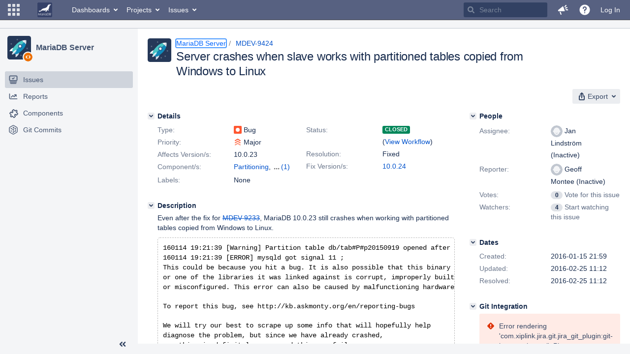

--- FILE ---
content_type: text/html;charset=UTF-8
request_url: https://jira.mariadb.org/browse/MDEV-9424?attachmentOrder=asc
body_size: 346536
content:
<!DOCTYPE html PUBLIC "null" "null"><html lang="en"><head>
    








<meta charset="utf-8"></meta>
<meta http-equiv="X-UA-Compatible" content="IE=Edge"></meta>
<meta name="application-name" content="JIRA" data-name="jira" data-version="8.20.16"></meta><meta name="ajs-server-scheme" content="https"></meta>
<meta name="ajs-server-port" content="443"></meta>
<meta name="ajs-server-name" content="jira.mariadb.org"></meta>
<meta name="ajs-behind-proxy" content="null"></meta>
<meta name="ajs-base-url" content="https://jira.mariadb.org"></meta>
<meta name="ajs-viewissue-use-history-api" content="false"></meta>
<meta name="ajs-jira-base-url" content="https://jira.mariadb.org"></meta>
<meta name="ajs-serverRenderedViewIssue" content="true"></meta>
<meta name="ajs-dev-mode" content="false"></meta>
<meta name="ajs-context-path" content=""></meta>
<meta name="ajs-version-number" content="8.20.16"></meta>
<meta name="ajs-build-number" content="820016"></meta>
<meta name="ajs-is-beta" content="false"></meta>
<meta name="ajs-is-rc" content="false"></meta>
<meta name="ajs-is-snapshot" content="false"></meta>
<meta name="ajs-is-milestone" content="false"></meta>
<meta name="ajs-remote-user" content=""></meta>
<meta name="ajs-remote-user-fullname" content=""></meta>
<meta name="ajs-user-locale" content="en"></meta>
<meta name="ajs-user-locale-group-separator" content=","></meta>
<meta name="ajs-app-title" content="Jira"></meta>
<meta name="ajs-keyboard-shortcuts-enabled" content="true"></meta>
<meta name="ajs-keyboard-accesskey-modifier" content="Ctrl+Alt"></meta>
<meta name="ajs-enabled-dark-features" content="[&quot;ka.AJAX_PREFETCH&quot;,&quot;heatmapper.disabled&quot;,&quot;com.atlassian.jira.agile.darkfeature.edit.closed.sprint.enabled&quot;,&quot;jira.plugin.devstatus.phasetwo&quot;,&quot;jira.frother.reporter.field&quot;,&quot;com.atlassian.jira.jira-feedback-plugin&quot;,&quot;atlassian.rest.xsrf.legacy.enabled&quot;,&quot;com.atlassian.jira.security.endpoint.anonymous.access.dashboard.disabled&quot;,&quot;jira.administration.workflow.validation&quot;,&quot;jira.site.darkfeature.admin&quot;,&quot;jira.issue.status.lozenge&quot;,&quot;com.atlassian.jira.projects.issuenavigator&quot;,&quot;jira.plugin.devstatus.phasetwo.enabled&quot;,&quot;jira.plugin.fisheye.tab.enabled&quot;,&quot;casper.WORKFLOW_TAB&quot;,&quot;jira.onboarding.cyoa&quot;,&quot;com.atlassian.jira.agile.darkfeature.kanplan.enabled&quot;,&quot;com.atlassian.jira.projects.sidebar.DEFER_RESOURCES&quot;,&quot;jira.zdu.admin-updates-ui&quot;,&quot;ka.STABLE_SEARCH&quot;,&quot;sd.new.settings.sidebar.location.disabled&quot;,&quot;jira.plugin.devstatus.automatic.transitioning&quot;,&quot;com.atlassian.jira.security.endpoint.anonymous.access.projectCategory.disabled&quot;,&quot;com.atlassian.jira.agile.darkfeature.editable.detailsview&quot;,&quot;nps.survey.inline.dialog&quot;,&quot;jira.plugin.devstatus.phasefour.enabled&quot;,&quot;com.atlassian.jira.projects.issuenavigator.cachefix&quot;,&quot;jira.plugin.devstatus.bamboo.enabled&quot;,&quot;com.atlassian.jira.migration.skip.invalid.workflow.rule&quot;,&quot;atlassian.connect.dhe.disabled.awl-gebsun.rhcloud.com&quot;,&quot;com.atlassian.jira.config.BIG_PIPE&quot;,&quot;com.atlassian.jira.config.PDL&quot;,&quot;atlassian.aui.raphael.disabled&quot;,&quot;jira.user.darkfeature.admin&quot;,&quot;app-switcher.new&quot;,&quot;frother.assignee.field&quot;,&quot;jira.projectconfig.issuetypes.sidebar&quot;,&quot;com.atlassian.portfolio.simpleplans&quot;,&quot;com.atlassian.jira.config.ProjectConfig.MENU&quot;,&quot;com.atlassian.jira.agile.darkfeature.kanplan.epics.and.versions.enabled&quot;,&quot;com.atlassian.jira.agile.darkfeature.sprint.goal.enabled&quot;,&quot;jira.priorities.per.project.edit.default.enabled&quot;,&quot;jira.plugin.projects.version.tab.feedback.banner&quot;,&quot;jira.event.mau.logging.disable&quot;,&quot;jira.zdu.jmx-monitoring&quot;,&quot;atlassian.connect.dhe.disabled.aip-flyingagile.rhcloud.com&quot;,&quot;com.atlassian.portfolio.simpleplans.dependencytab&quot;,&quot;jira.bamboo.legacy.force&quot;,&quot;jira.zdu.cluster-upgrade-state&quot;,&quot;com.atlassian.jira.email.templates.readFromJiraHome&quot;,&quot;com.atlassian.jira.agile.darkfeature.splitissue&quot;,&quot;jira.plugin.devstatus.background.refresh.enabled&quot;,&quot;ka.SPLIT_VIEW&quot;,&quot;com.atlassian.jira.migration.remote-link-migration.feature&quot;,&quot;com.atlassian.jira.config.CoreFeatures.LICENSE_ROLES_ENABLED&quot;,&quot;casper.VIEW_ISSUE&quot;,&quot;jira.option.captcha.on.signup&quot;,&quot;jira.export.csv.enabled&quot;,&quot;ka.AJAX_VIEW_ISSUE&quot;]"></meta>
<meta name="ajs-in-admin-mode" content="false"></meta>
<meta name="ajs-is-sysadmin" content="false"></meta>
<meta name="ajs-is-admin" content="false"></meta>
<meta name="ajs-outgoing-mail-enabled" content="true"></meta>
<meta name="ajs-archiving-enabled" content="false"></meta>
<meta name="ajs-date-relativize" content="true"></meta>
<meta name="ajs-date-time" content="HH:mm"></meta>
<meta name="ajs-date-day" content="EEEE HH:mm"></meta>
<meta name="ajs-date-dmy" content="yyyy-MM-dd"></meta>
<meta name="ajs-date-complete" content="yyyy-MM-dd HH:mm"></meta>
<meta name="ajs-use-iso8601" content="true"></meta>
<script type="text/javascript">var AJS=AJS||{};AJS.debug=true;</script>


    
<meta id="atlassian-token" name="atlassian-token" content="BMYZ-O6CS-8UL5-2UBH_ae2eaf07f077ba24cfe72f99da1d78be88713f86_lout"></meta>



<link rel="shortcut icon" href="/s/lu2ama/820016/12ta74/_/images/fav-jsw.png"></link>


    



<!--[if IE]><![endif]-->
<script type="text/javascript">
    (function() {
        var contextPath = '';

        function printDeprecatedMsg() {
            if (console && console.warn) {
                console.warn('DEPRECATED JS - contextPath global variable has been deprecated since 7.4.0. Use `wrm/context-path` module instead.');
            }
        }

        Object.defineProperty(window, 'contextPath', {
            get: function() {
                printDeprecatedMsg();
                return contextPath;
            },
            set: function(value) {
                printDeprecatedMsg();
                contextPath = value;
            }
        });
    })();

</script>
<script>
window.WRM=window.WRM||{};window.WRM._unparsedData=window.WRM._unparsedData||{};window.WRM._unparsedErrors=window.WRM._unparsedErrors||{};
WRM._unparsedData["com.atlassian.plugins.atlassian-plugins-webresource-plugin:context-path.context-path"]="\"\"";
WRM._unparsedData["jira.core:feature-flags-data.feature-flag-data"]="{\"enabled-feature-keys\":[\"ka.AJAX_PREFETCH\",\"heatmapper.disabled\",\"com.atlassian.jira.agile.darkfeature.edit.closed.sprint.enabled\",\"jira.plugin.devstatus.phasetwo\",\"jira.frother.reporter.field\",\"com.atlassian.jira.jira-feedback-plugin\",\"atlassian.rest.xsrf.legacy.enabled\",\"com.atlassian.jira.security.endpoint.anonymous.access.dashboard.disabled\",\"jira.administration.workflow.validation\",\"jira.site.darkfeature.admin\",\"jira.issue.status.lozenge\",\"com.atlassian.jira.projects.issuenavigator\",\"jira.plugin.devstatus.phasetwo.enabled\",\"jira.plugin.fisheye.tab.enabled\",\"casper.WORKFLOW_TAB\",\"jira.onboarding.cyoa\",\"com.atlassian.jira.agile.darkfeature.kanplan.enabled\",\"com.atlassian.jira.projects.sidebar.DEFER_RESOURCES\",\"jira.zdu.admin-updates-ui\",\"ka.STABLE_SEARCH\",\"sd.new.settings.sidebar.location.disabled\",\"jira.plugin.devstatus.automatic.transitioning\",\"com.atlassian.jira.security.endpoint.anonymous.access.projectCategory.disabled\",\"com.atlassian.jira.agile.darkfeature.editable.detailsview\",\"nps.survey.inline.dialog\",\"jira.plugin.devstatus.phasefour.enabled\",\"com.atlassian.jira.projects.issuenavigator.cachefix\",\"jira.plugin.devstatus.bamboo.enabled\",\"com.atlassian.jira.migration.skip.invalid.workflow.rule\",\"atlassian.connect.dhe.disabled.awl-gebsun.rhcloud.com\",\"com.atlassian.jira.config.BIG_PIPE\",\"com.atlassian.jira.config.PDL\",\"atlassian.aui.raphael.disabled\",\"jira.user.darkfeature.admin\",\"app-switcher.new\",\"frother.assignee.field\",\"jira.projectconfig.issuetypes.sidebar\",\"com.atlassian.portfolio.simpleplans\",\"com.atlassian.jira.config.ProjectConfig.MENU\",\"com.atlassian.jira.agile.darkfeature.kanplan.epics.and.versions.enabled\",\"com.atlassian.jira.agile.darkfeature.sprint.goal.enabled\",\"jira.priorities.per.project.edit.default.enabled\",\"jira.plugin.projects.version.tab.feedback.banner\",\"jira.event.mau.logging.disable\",\"jira.zdu.jmx-monitoring\",\"atlassian.connect.dhe.disabled.aip-flyingagile.rhcloud.com\",\"com.atlassian.portfolio.simpleplans.dependencytab\",\"jira.bamboo.legacy.force\",\"jira.zdu.cluster-upgrade-state\",\"com.atlassian.jira.email.templates.readFromJiraHome\",\"com.atlassian.jira.agile.darkfeature.splitissue\",\"jira.plugin.devstatus.background.refresh.enabled\",\"ka.SPLIT_VIEW\",\"com.atlassian.jira.migration.remote-link-migration.feature\",\"com.atlassian.jira.config.CoreFeatures.LICENSE_ROLES_ENABLED\",\"casper.VIEW_ISSUE\",\"jira.option.captcha.on.signup\",\"jira.export.csv.enabled\",\"ka.AJAX_VIEW_ISSUE\"],\"feature-flag-states\":{\"com.atlassian.jira.use.same.site.none.for.xsrf.token.cookie\":true,\"com.atlassian.jira.agile.darkfeature.handle.ug.usernames\":true,\"com.atlassian.jira.security.endpoint.non.admin.access.screens\":false,\"com.atlassian.jira.mailHandlerImapMessageQueryLegacy\":false,\"com.atlassian.jira.webhookEventsAsyncProcessing\":false,\"com.atlassian.jira.serAllowShareWithNonMember\":true,\"com.atlassian.troubleshooting.healthcheck.jira.license.limit\":false,\"com.atlassian.jira.diagnostics.perflog\":true,\"com.atlassian.jira.dbr\":true,\"com.atlassian.jira.agile.darkfeature.legacy.epic.picker\":false,\"com.atlassian.jira.issuetable.move.links.hidden\":true,\"com.atlassian.jira.agile.darkfeature.unlink.sprints.on.issue.move\":true,\"jira.renderer.consider.variable.format\":true,\"com.atlassian.jira.user.dbIdBasedKeyGenerationStrategy\":true,\"com.atlassian.jira.plugin.issuenavigator.jql.autocomplete.eagerlyLoaded\":false,\"com.atlassian.portfolio.dcBundling\":true,\"com.atlassian.jira.sharedEntityEditRights\":true,\"com.atlassian.jira.security.endpoint.anonymous.access.resolution\":false,\"com.atlassian.jira.agile.darkfeature.sprint.goal\":false,\"com.atlassian.jira.thumbnailsDeferredGeneration\":true,\"jira.cluster.monitoring.show.offline.nodes\":true,\"com.atlassian.jira.commentReactions\":true,\"data.pipeline.feature.jira.issue.links.export\":true,\"com.atlassian.jira.custom.csv.escaper\":true,\"com.atlassian.jira.fixedCommentDeletionNotifications\":true,\"com.atlassian.jira.allThumbnailsDeferred\":false,\"com.atlassian.jira.plugin.issuenavigator.filtersUxImprovment\":true,\"com.atlassian.jira.agile.darkfeature.kanplan.epics.and.versions\":false,\"jira.customfields.cleanup.identification\":false,\"data.pipeline.feature.jira.all.exportable.custom.fields\":true,\"com.atlassian.jira.defaultValuesForSystemFields\":true,\"jira.dc.cleanup.cluser.tasks\":true,\"jira.customfields.bulk.delete\":false,\"com.atlassian.jira.issues.archiving.filters\":false,\"mail.batching.override.core\":true,\"jira.users.and.roles.page.in.react\":true,\"jira.security.csp.sandbox\":true,\"com.atlassian.jira.agile.darkfeature.velocity.chart.ui\":true,\"com.atlassian.jira.returnDefaultAvatarsForBrokenAvatars\":true,\"com.atlassian.jira.agile.darkfeature.sprint.auto.management\":false,\"jira.jql.suggestrecentfields\":false,\"com.atlassian.jira.gdpr.rtbf\":true,\"com.atlassian.jira.security.xsrf.session.token\":true,\"com.atlassian.jira.agile.darkfeature.optimistic.transitions\":true,\"com.atlassian.jira.security.project.admin.revoke.with.application.access\":true,\"com.atlassian.jiranomenclature\":true,\"com.atlassian.jira.security.endpoint.non.admin.access.avatar.system\":false,\"com.atlassian.jira.agile.darkfeature.kanplan\":false,\"com.atlassian.jira.agile.darkfeature.future.sprint.dates\":true,\"com.atlassian.jira.filtersAndDashboardsShareableWithAllGroupsAndRoles\":true,\"jira.customfields.paginated.ui\":true,\"com.atlassian.jira.agile.darkfeature.edit.closed.sprint\":false,\"jira.create.linked.issue\":true,\"com.atlassian.jira.advanced.audit.log\":true,\"jira.sal.host.connect.accessor.existing.transaction.will.create.transactions\":true,\"external.links.new.window\":true,\"jira.quick.search\":true,\"jira.jql.smartautoselectfirst\":false,\"jira.jql.membersof.ignoreGlobalPermissionsForAnonymous\":false,\"data.pipeline.feature.jira.issue.history.export\":true,\"com.atlassian.jira.security.endpoint.non.browse.projects.access.fields\":false,\"atlassian.cdn.static.assets\":true,\"jira.richeditor.bidi.warning\":true,\"mail.batching\":false,\"com.atlassian.jira.privateEntitiesEditable\":true,\"com.atlassian.jira.security.endpoint.anonymous.access.priority\":false,\"jira.priorities.per.project.edit.default\":false,\"com.atlassian.jira.agile.darkfeature.issues.in.epic.details.view\":true,\"jira.priorities.per.project.jsd\":true,\"com.atlassian.jira.plugin.issuenavigator.anonymousPreventCfData\":false,\"com.atlassian.jira.agile.darkfeature.rapid.boards.bands\":true,\"com.atlassian.jira.agile.darkfeature.flexible.boards\":true,\"com.atlassian.jira.agile.darkfeature.sprint.picker.allsprints.suggestion\":true,\"com.atlassian.jira.agile.darkfeature.epic.validate.visibility\":true,\"jira.dc.lock.leasing\":true,\"com.atlassian.jira.accessibility.personal.settings\":true,\"mail.batching.create.section.cf\":true,\"com.atlassian.jira.send.email.notifications.to.user.without.application.access\":false,\"com.atlassian.jira.security.endpoint.non.browse.projects.access.autocompletedata\":false,\"com.atlassian.mail.server.managers.hostname.verification\":true,\"com.atlassian.jira.upgrade.startup.fix.index\":true,\"com.atlassian.jira.security.endpoint.anonymous.access.projectCategory\":false,\"jira.redirect.anonymous.404.errors\":true,\"com.atlassian.jira.issuetable.draggable\":true,\"com.atlassian.jira.attachments.generate.unique.suffix\":true,\"com.atlassian.jira.agile.darkfeature.kanban.hide.old.done.issues\":true,\"jira.version.based.node.reindex.service\":true,\"com.atlassian.jira.agile.darkfeature.backlog.showmore\":true,\"com.atlassian.jira.agile.darkfeature.sprint.plan\":false,\"com.atlassian.jira.security.endpoint.anonymous.access.issueLinkType\":false,\"com.atlassian.jira.security.LegacyJiraTypeResolver.WARN_ONLY\":false,\"data.pipeline.feature.jira.schema.version.2\":true,\"com.atlassian.jira.agile.darkfeature.burnupchart\":true,\"com.atlassian.jira.agile.darkfeature.velocity.sprint.picker\":false,\"com.atlassian.jira.issues.archiving.browse\":true,\"jira.instrumentation.laas\":false,\"com.atlassian.jira.security.ChartUtils.browse.projects.permission.check\":false,\"mail.batching.user.notification\":true,\"com.atlassian.portfolio.permission.check.for.permissions\":true,\"com.atlassian.jira.agile.darkfeature.dataonpageload\":true,\"data.pipeline.feature.jira.archived.issue.export\":false,\"com.atlassian.jira.projects.per.project.permission.query\":true,\"com.atlassian.jira.issues.archiving\":true,\"index.use.snappy\":true,\"jira.priorities.per.project\":true}}";
WRM._unparsedData["jira.core:default-comment-security-level-data.DefaultCommentSecurityLevelHelpLink"]="{\"extraClasses\":\"default-comment-level-help\",\"title\":\"Commenting on an Issue\",\"url\":\"https://docs.atlassian.com/jira/jcore-docs-0820/Editing+and+collaborating+on+issues#Editingandcollaboratingonissues-restrictacomment\",\"isLocal\":false}";
WRM._unparsedData["jira.core:dateFormatProvider.allFormats"]="{\"dateFormats\":{\"meridiem\":[\"AM\",\"PM\"],\"eras\":[\"BC\",\"AD\"],\"months\":[\"January\",\"February\",\"March\",\"April\",\"May\",\"June\",\"July\",\"August\",\"September\",\"October\",\"November\",\"December\"],\"monthsShort\":[\"Jan\",\"Feb\",\"Mar\",\"Apr\",\"May\",\"Jun\",\"Jul\",\"Aug\",\"Sep\",\"Oct\",\"Nov\",\"Dec\"],\"weekdaysShort\":[\"Sun\",\"Mon\",\"Tue\",\"Wed\",\"Thu\",\"Fri\",\"Sat\"],\"weekdays\":[\"Sunday\",\"Monday\",\"Tuesday\",\"Wednesday\",\"Thursday\",\"Friday\",\"Saturday\"]},\"lookAndFeelFormats\":{\"relativize\":\"true\",\"time\":\"HH:mm\",\"day\":\"EEEE HH:mm\",\"dmy\":\"yyyy-MM-dd\",\"complete\":\"yyyy-MM-dd HH:mm\"}}";
WRM._unparsedData["com.atlassian.jira.jira-issue-nav-components:issueviewer.features"]="{\"rteEnabled\":false}";
WRM._unparsedData["com.atlassian.jira.jira-quick-edit-plugin:create-issue-data.data"]="{\"configurableSystemFieldIds\":[\"description\"]}";
WRM._unparsedData["com.atlassian.jira.plugins.jira-dnd-attachment-plugin:dnd-issue-drop-zone.thumbnail-mime-types"]="\"image/png,image/vnd.wap.wbmp,image/x-png,image/jpeg,image/bmp,image/gif\"";
WRM._unparsedData["com.atlassian.jira.plugins.jira-dnd-attachment-plugin:dnd-issue-drop-zone.upload-limit"]="\"10485760\"";
WRM._unparsedData["com.atlassian.plugins.helptips.jira-help-tips:help-tip-manager.JiraHelpTipData"]="{\"anonymous\":true}";
WRM._unparsedData["com.atlassian.jira.jira-view-issue-plugin:controller-subtasks.controller.subtasks.parameters"]="{\"url\":\"/rest/api/2/issue/{issueId}/subtask/move\"}";
WRM._unparsedData["com.atlassian.jira.plugins.jira-wiki-editor:wiki-editor-thumbnails.thumbnails-allowed"]="true";
WRM._unparsedData["com.atlassian.jira.plugins.jira-wiki-editor:wiki-editor-resources.help-data"]="{\"showHelp\":false}";
WRM._unparsedData["jira.core:terminology-data.terminology"]="{\"terminologyEntries\":[{\"originalName\":\"sprint\",\"originalNamePlural\":\"sprints\",\"newName\":\"sprint\",\"newNamePlural\":\"sprints\",\"isDefault\":true},{\"originalName\":\"epic\",\"originalNamePlural\":\"epics\",\"newName\":\"epic\",\"newNamePlural\":\"epics\",\"isDefault\":true}],\"isTerminologyActive\":false}";
WRM._unparsedData["com.atlassian.analytics.analytics-client:policy-update-init.policy-update-data-provider"]="false";
WRM._unparsedData["com.atlassian.analytics.analytics-client:programmatic-analytics-init.programmatic-analytics-data-provider"]="false";
WRM._unparsedData["com.atlassian.jira.plugins.jira-slack-server-integration-plugin:slack-link-error-resources.slack-link-error"]="{}";
WRM._unparsedData["jira.core:avatar-picker-data.data"]="{}";
WRM._unparsedData["com.atlassian.jira.jira-header-plugin:dismissedFlags.flags"]="{\"dismissed\":[]}";
WRM._unparsedData["com.atlassian.jira.jira-header-plugin:newsletter-signup-tip-init.newsletterSignup"]="{\"signupDescription\":\"Get updates, inspiration and best practices from the team behind Jira.\",\"formUrl\":\"https://www.atlassian.com/apis/exact-target/{0}/subscribe?mailingListId=1401671\",\"signupTitle\":\"Sign up!\",\"signupId\":\"newsletter-signup-tip\",\"showNewsletterTip\":false}";
WRM._unparsedData["com.atlassian.jira.project-templates-plugin:project-templates-plugin-resources.ptAnalyticsData"]="{\"instanceCreatedDate\":\"2012-12-03\"}";
WRM._unparsedData["jira.core:user-message-flags-data.adminLockout"]="{}";
WRM._unparsedData["jira.request.correlation-id"]="\"8fe87716875586\"";
WRM._unparsedData["project-id"]="10000";
WRM._unparsedData["project-key"]="\"MDEV\"";
WRM._unparsedData["project-name"]="\"MariaDB Server\"";
WRM._unparsedData["project-type"]="\"software\"";
WRM._unparsedData["com.atlassian.jira.jira-projects-issue-navigator:generic-filters"]="[{\"id\":\"allissues\",\"jql\":\"project = \\\"{0}\\\" ORDER BY {1}\",\"defaultOrderby\":\"created DESC\",\"label\":\"All issues\",\"requiresUser\":false,\"supportsInlineIssueCreate\":true,\"fields\":[]},{\"id\":\"allopenissues\",\"jql\":\"project = \\\"{0}\\\" AND resolution = Unresolved ORDER BY {1}\",\"defaultOrderby\":\"priority DESC, updated DESC\",\"label\":\"Open issues\",\"requiresUser\":false,\"supportsInlineIssueCreate\":true,\"fields\":[\"resolution\"]},{\"id\":\"doneissues\",\"jql\":\"project = \\\"{0}\\\" AND statusCategory = Done ORDER BY {1}\",\"defaultOrderby\":\"updated DESC\",\"label\":\"Done issues\",\"requiresUser\":false,\"supportsInlineIssueCreate\":false,\"fields\":[\"status\"]},{\"id\":\"recentlyviewed\",\"jql\":\"project = \\\"{0}\\\" AND issuekey in issueHistory() ORDER BY {1}\",\"defaultOrderby\":\"lastViewed DESC\",\"label\":\"Viewed recently\",\"requiresUser\":false,\"supportsInlineIssueCreate\":true,\"fields\":[\"issuekey\"]},{\"id\":\"addedrecently\",\"jql\":\"project = \\\"{0}\\\" AND created \u003e= -1w ORDER BY {1}\",\"defaultOrderby\":\"created DESC\",\"label\":\"Created recently\",\"requiresUser\":false,\"supportsInlineIssueCreate\":true,\"fields\":[\"created\"]},{\"id\":\"resolvedrecently\",\"jql\":\"project = \\\"{0}\\\" AND resolutiondate \u003e= -1w ORDER BY {1}\",\"defaultOrderby\":\"updated DESC\",\"label\":\"Resolved recently\",\"requiresUser\":false,\"supportsInlineIssueCreate\":false,\"fields\":[\"resolutiondate\"]},{\"id\":\"updatedrecently\",\"jql\":\"project = \\\"{0}\\\" AND updated \u003e= -1w ORDER BY {1}\",\"defaultOrderby\":\"updated DESC\",\"label\":\"Updated recently\",\"requiresUser\":false,\"supportsInlineIssueCreate\":true,\"fields\":[\"updated\"]}]";
WRM._unparsedData["com.atlassian.jira.jira-projects-issue-navigator:default-filter-priority"]="[\"allopenissues\",\"allissues\"]";
WRM._unparsedData["com.atlassian.jira.jira-projects-issue-navigator:can-manage-filters"]="false";
WRM._unparsedData["com.atlassian.jira.jira-projects-issue-navigator:project-filters"]="[]";
WRM._unparsedData["com.atlassian.jira.jira-projects-issue-navigator:can-create-issues"]="false";
WRM._unparsedData["projectId"]="10000";
WRM._unparsedData["projectKey"]="\"MDEV\"";
WRM._unparsedData["projectType"]="\"software\"";
WRM._unparsedData["com.atlassian.jira.jira-projects-issue-navigator:server-rendered"]="true";
WRM._unparsedData["archivingProjectHelpUrl"]="\"https://docs.atlassian.com/jira/jadm-docs-0820/Archiving+a+project\"";
WRM._unparsedData["archivingIssueHelpUrl"]="\"https://docs.atlassian.com/jira/jadm-docs-0820/Archiving+an+issue\"";
if(window.WRM._dataArrived)window.WRM._dataArrived();</script>
<link type="text/css" rel="stylesheet" href="/s/2c21342762a6a02add1c328bed317ffd-CDN/lu2ama/820016/12ta74/0a8bac35585be7fc6c9cc5a0464cd4cf/_/download/contextbatch/css/_super/batch.css" data-wrm-key="_super" data-wrm-batch-type="context" media="all"></link>
<link type="text/css" rel="stylesheet" href="/s/7ebd35e77e471bc30ff0eba799ebc151-CDN/lu2ama/820016/12ta74/fdcf21d0dc3103cc73766ad29689dfbd/_/download/contextbatch/css/jira.browse.project,project.issue.navigator,jira.view.issue,jira.general,jira.global,atl.general,-_super/batch.css?agile_global_admin_condition=true&jag=true&jira.create.linked.issue=true&slack-enabled=true" data-wrm-key="jira.browse.project,project.issue.navigator,jira.view.issue,jira.general,jira.global,atl.general,-_super" data-wrm-batch-type="context" media="all"></link>
<script type="text/javascript" src="/s/5cfefd7a827817ec6c0fb6b6c27a61d7-CDN/lu2ama/820016/12ta74/0a8bac35585be7fc6c9cc5a0464cd4cf/_/download/contextbatch/js/_super/batch.js?locale=en" data-wrm-key="_super" data-wrm-batch-type="context" data-initially-rendered=""></script>
<script type="text/javascript" src="/s/4c22167080bac5f14211a80f232525c9-CDN/lu2ama/820016/12ta74/fdcf21d0dc3103cc73766ad29689dfbd/_/download/contextbatch/js/jira.browse.project,project.issue.navigator,jira.view.issue,jira.general,jira.global,atl.general,-_super/batch.js?agile_global_admin_condition=true&jag=true&jira.create.linked.issue=true&locale=en&slack-enabled=true" data-wrm-key="jira.browse.project,project.issue.navigator,jira.view.issue,jira.general,jira.global,atl.general,-_super" data-wrm-batch-type="context" data-initially-rendered=""></script>
<script type="text/javascript" src="/s/cb72cbfb1f816a58480050440fb024f8-CDN/lu2ama/820016/12ta74/c92c0caa9a024ae85b0ebdbed7fb4bd7/_/download/contextbatch/js/atl.global,-_super/batch.js?locale=en" data-wrm-key="atl.global,-_super" data-wrm-batch-type="context" data-initially-rendered=""></script>
<script type="text/javascript" src="/s/d41d8cd98f00b204e9800998ecf8427e-CDN/lu2ama/820016/12ta74/1.0/_/download/batch/jira.webresources:calendar-en/jira.webresources:calendar-en.js" data-wrm-key="jira.webresources:calendar-en" data-wrm-batch-type="resource" data-initially-rendered=""></script>
<script type="text/javascript" src="/s/d41d8cd98f00b204e9800998ecf8427e-CDN/lu2ama/820016/12ta74/1.0/_/download/batch/jira.webresources:calendar-localisation-moment/jira.webresources:calendar-localisation-moment.js" data-wrm-key="jira.webresources:calendar-localisation-moment" data-wrm-batch-type="resource" data-initially-rendered=""></script>
<link type="text/css" rel="stylesheet" href="/s/b04b06a02d1959df322d9cded3aeecc1-CDN/lu2ama/820016/12ta74/a2ff6aa845ffc9a1d22fe23d9ee791fc/_/download/contextbatch/css/jira.global.look-and-feel,-_super/batch.css" data-wrm-key="jira.global.look-and-feel,-_super" data-wrm-batch-type="context" media="all"></link>

<script type="text/javascript" src="/rest/api/1.0/shortcuts/820016/4d5c9761011d3360a00891a7d5c4a9c4/shortcuts.js?context=issuenavigation&context=issueaction"></script>


<script>
window.WRM=window.WRM||{};window.WRM._unparsedData=window.WRM._unparsedData||{};window.WRM._unparsedErrors=window.WRM._unparsedErrors||{};
WRM._unparsedData["com.atlassian.jira.jira-issue-nav-components:inline-edit-enabled"]="true";
WRM._unparsedData["should-display-chaperone"]="false";
if(window.WRM._dataArrived)window.WRM._dataArrived();</script>
<link type="text/css" rel="stylesheet" href="/s/3ac36323ba5e4eb0af2aa7ac7211b4bb-CDN/lu2ama/820016/12ta74/d176f0986478cc64f24226b3d20c140d/_/download/contextbatch/css/com.atlassian.jira.projects.sidebar.init,-_super,-project.issue.navigator,-jira.view.issue/batch.css?jira.create.linked.issue=true" data-wrm-key="com.atlassian.jira.projects.sidebar.init,-_super,-project.issue.navigator,-jira.view.issue" data-wrm-batch-type="context" media="all"></link>
<script type="text/javascript" src="/s/2ca8997a069d3bdcad81a8f5ca87bde1-CDN/lu2ama/820016/12ta74/d176f0986478cc64f24226b3d20c140d/_/download/contextbatch/js/com.atlassian.jira.projects.sidebar.init,-_super,-project.issue.navigator,-jira.view.issue/batch.js?jira.create.linked.issue=true&locale=en" data-wrm-key="com.atlassian.jira.projects.sidebar.init,-_super,-project.issue.navigator,-jira.view.issue" data-wrm-batch-type="context" data-initially-rendered=""></script>
<meta charset="utf-8"></meta><meta http-equiv="X-UA-Compatible" content="IE=edge"></meta>
    






<meta name="ajs-can-search-users" content="false"></meta>
<meta name="ajs-can-edit-watchers" content="false"></meta>
<meta name="ajs-default-avatar-url" content="https://jira.mariadb.org/secure/useravatar?size=xsmall&avatarId=10123"></meta>
<meta name="ajs-issue-project-type" content="software"></meta>
<meta name="ajs-issue-key" content="MDEV-9424"></meta>
<meta name="ajs-server-view-issue-is-editable" content="false"></meta>

<title>[MDEV-9424] Server crashes when slave works with partitioned tables copied from Windows to Linux - Jira</title>
<link rel="search" type="application/opensearchdescription+xml" href="/osd.jsp" title="[MDEV-9424] Server crashes when slave works with partitioned tables copied from Windows to Linux - Jira"></link>


</head><body id="jira" class="aui-layout aui-theme-default  " data-version="8.20.16">
<div id="page">
    <header id="header" role="banner">
        






<script>
require(["jquery", "jira/license-banner"], function ($, licenseBanner) {
    $(function () { // eslint-disable-line @atlassian/onready-checks/no-jquery-onready
        licenseBanner.showLicenseBanner("");
        licenseBanner.showLicenseFlag("");
    });
});
</script>



        




        


<a class="aui-skip-link" href="/login.jsp?os_destination=%2Fbrowse%2FMDEV-9424%3FattachmentOrder%3Dasc">Log in</a><a class="aui-skip-link" href="#main">Skip to main content</a><a class="aui-skip-link" href="#sidebar">Skip to sidebar</a><nav class="aui-header aui-dropdown2-trigger-group" aria-label="Site"><div class="aui-header-inner"><div class="aui-header-before"><button class=" aui-dropdown2-trigger app-switcher-trigger aui-dropdown2-trigger-arrowless" aria-controls="app-switcher" aria-haspopup="true" role="button" data-aui-trigger="" href="#app-switcher"><span class="aui-icon aui-icon-small aui-iconfont-appswitcher">Linked Applications</span></button><div id="app-switcher" class="aui-dropdown2 aui-style-default" role="menu" hidden="" data-is-switcher="true" data-environment="{&quot;isUserAdmin&quot;:false,&quot;isAppSuggestionAvailable&quot;:false,&quot;isSiteAdminUser&quot;:false}"><div class="app-switcher-loading">Loading…</div></div></div><div class="aui-header-primary"><span id="logo" class="aui-header-logo aui-header-logo-custom"><a href="https://jira.mariadb.org/secure/MyJiraHome.jspa" aria-label="Go to home page"><img src="/s/lu2ama/820016/12ta74/_/jira-logo-scaled.png" alt="Jira"></img></a></span><ul class="aui-nav"><li><a href="/secure/Dashboard.jspa" class=" aui-nav-link aui-dropdown2-trigger aui-dropdown2-ajax" id="home_link" aria-haspopup="true" aria-controls="home_link-content" title="View and manage your dashboards" accesskey="d" elementtiming="app-header">Dashboards</a><div class="aui-dropdown2 aui-style-default" id="home_link-content" data-aui-dropdown2-ajax-key="home_link"></div></li><li><a href="/browse/MDEV" class=" aui-nav-link aui-dropdown2-trigger aui-dropdown2-ajax" id="browse_link" aria-haspopup="true" aria-controls="browse_link-content" title="View recent projects and browse a list of projects" accesskey="p">Projects</a><div class="aui-dropdown2 aui-style-default" id="browse_link-content" data-aui-dropdown2-ajax-key="browse_link"></div></li><li><a href="/issues/" class=" aui-nav-link aui-dropdown2-trigger aui-dropdown2-ajax" id="find_link" aria-haspopup="true" aria-controls="find_link-content" title="Search for issues and view recent issues" accesskey="i">Issues</a><div class="aui-dropdown2 aui-style-default" id="find_link-content" data-aui-dropdown2-ajax-key="find_link"></div></li>
</ul></div><div class="aui-header-secondary"><ul class="aui-nav">
<li id="quicksearch-menu">
    <form action="/secure/QuickSearch.jspa" method="get" id="quicksearch" class="aui-quicksearch dont-default-focus ajs-dirty-warning-exempt">
        <input id="quickSearchInput" autocomplete="off" class="search" type="text" title="Search" placeholder="Search" name="searchString" accesskey="q"></input>
        <input type="submit" class="hidden" value="Search"></input>
    </form>
</li>
<li><a class="jira-feedback-plugin" role="button" aria-haspopup="true" id="jira-header-feedback-link" href="#"><span class="aui-icon aui-icon-small aui-iconfont-feedback">Give feedback to Atlassian</span></a></li>




    <li id="system-help-menu">
        <a class="aui-nav-link aui-dropdown2-trigger aui-dropdown2-trigger-arrowless" id="help_menu" aria-haspopup="true" aria-owns="system-help-menu-content" href="https://docs.atlassian.com/jira/jcore-docs-0820/" target="_blank" rel="noopener noreferrer" title="Help"><span class="aui-icon aui-icon-small aui-iconfont-question-filled">Help</span></a>
        <div id="system-help-menu-content" class="aui-dropdown2 aui-style-default">
                            <div class="aui-dropdown2-section">
                                                                <ul id="jira-help" class="aui-list-truncate">
                                                            <li>
                                    <a id="view_core_help" class="aui-nav-link " title="Go to the online documentation for Jira Core" href="https://docs.atlassian.com/jira/jcore-docs-0820/" target="_blank">Jira Core help</a>
                                </li>
                                                            <li>
                                    <a id="keyshortscuthelp" class="aui-nav-link " title="Get more information about Jira's Keyboard Shortcuts" href="/secure/ViewKeyboardShortcuts!default.jspa" target="_blank">Keyboard Shortcuts</a>
                                </li>
                                                            <li>
                                    <a id="rem-help-item-link" class="aui-nav-link " href="https://thestarware.atlassian.net/wiki/spaces/REM/overview" target="_blank">Issue Reminders help</a>
                                </li>
                                                            <li>
                                    <a id="view_about" class="aui-nav-link " title="Get more information about Jira" href="/secure/AboutPage.jspa">About Jira</a>
                                </li>
                                                            <li>
                                    <a id="view_credits" class="aui-nav-link " title="See who did what" href="/secure/credits/AroundTheWorld!default.jspa" target="_blank">Jira Credits</a>
                                </li>
                                                    </ul>
                                    </div>
                    </div>
    </li>









<li id="user-options">
            <a class="aui-nav-link login-link" href="/login.jsp?os_destination=%2Fbrowse%2FMDEV-9424%3FattachmentOrder%3Dasc">Log In</a>
                <div id="user-options-content" class="aui-dropdown2 aui-style-default">
                            <div class="aui-dropdown2-section">
                                                        </div>
                    </div>
    </li>
</ul></div></div><!-- .aui-header-inner--><aui-header-end></aui-header-end></nav><!-- .aui-header -->
    </header>
    


<div id="announcement-banner" class="alertHeader">
    <script>(function(i,s,o,g,r,a,m){i['GoogleAnalyticsObject']=r;i[r]=i[r]||function(){
  (i[r].q=i[r].q||[]).push(arguments)},i[r].l=1*new Date();a=s.createElement(o),
  m=s.getElementsByTagName(o)[0];a.async=1;a.src=g;m.parentNode.insertBefore(a,m)
  })(window,document,'script','//www.google-analytics.com/analytics.js','ga');
  ga('create', 'UA-7526194-5', 'auto');
  ga('send', 'pageview');</script>

</div>


    <div id="content">
<big-pipe data-id="sidebar-id" unresolved=""></big-pipe><section class="aui-sidebar  sidebar-placeholder"><div class="aui-sidebar-wrapper"><div class="aui-sidebar-body"></div><div class="aui-sidebar-footer"><button class="aui-button aui-button-subtle aui-sidebar-toggle aui-sidebar-footer-tipsy" title="Expand sidebar ( [ )" data-tooltip="Expand sidebar ( [ )"><span class="aui-icon aui-icon-small aui-iconfont-chevron-double-left"></span></button></div></div></section><script id="projects-sidebar-events-attach">
        (function () {
            var scriptTag = document.getElementById('projects-sidebar-events-attach');
            var sidebarElement = document.querySelector('big-pipe[data-id=sidebar-id]');
            sidebarElement.addEventListener('error', function (e) {
                require(['jira/projects/sidebar/sidebar-placeholder-initializer'], function (sidebarPlaceholderInitializer) {
                    sidebarPlaceholderInitializer.onError(e);
                });
            });
            sidebarElement.addEventListener('success', function (e) {
                require(['jira/projects/sidebar/sidebar-placeholder-initializer'], function (sidebarPlaceholderInitializer) {
                    sidebarPlaceholderInitializer.onSuccess(e);
                });
            });
            scriptTag.parentElement.removeChild(scriptTag);
        }())
    </script><script id="projects-sidebar-init">
    require(['jira/projects/sidebar/expansion-manager'], function(expansionManager) {
        var scriptTag = document.getElementById('projects-sidebar-init');
        var sidebar = AJS.sidebar('.aui-sidebar');
        expansionManager(sidebar);
        scriptTag.parentElement.removeChild(scriptTag);
    });
    </script><div class="aui-page-panel"><div class="aui-page-panel-inner"><div class="issue-navigator"><main id="main" class="content" role="main"><div class="issue-view"><div class="navigation-tools"><div class="pager-container"></div><div class="collapse-container"></div></div><div class="issue-container"><div id="issue-content" class="issue-edit-form"><header id="stalker" class="issue-header js-stalker"><div class="issue-header-content"><div class="aui-page-header"><div class="aui-page-header-inner"><div class="aui-page-header-image"><span id="10000" class="aui-avatar aui-avatar-large aui-avatar-project jira-system-avatar"><span class="aui-avatar-inner"><img id="project-avatar" alt="Uploaded image for project: 'MariaDB Server'" src="https://jira.mariadb.org/secure/projectavatar?pid=10000&avatarId=10011"></img></span></span></div><div class="aui-page-header-main"><ol class="aui-nav aui-nav-breadcrumbs"><li><a id="project-name-val" href="/browse/MDEV">MariaDB Server</a></li><li><a class="issue-link" data-issue-key="MDEV-9424" href="/browse/MDEV-9424" id="key-val" rel="55252">MDEV-9424</a></li></ol><h1 id="summary-val">Server crashes when slave works with partitioned tables copied from Windows to Linux</h1></div><div class="aui-page-header-actions"><div id="issue-header-pager"></div></div></div></div><div class="command-bar"><div class="ops-cont"><div class="ops-menus aui-toolbar2"><div class="aui-toolbar2-inner"><div class="aui-toolbar2-primary"><div id="opsbar-ops-login-lnk_container" class="aui-buttons pluggable-ops"><a id="ops-login-lnk" title="Log In" class="aui-button toolbar-trigger" href="/login.jsp?os_destination=%2Fbrowse%2FMDEV-9424%3FattachmentOrder%3Dasc"><span class="trigger-label">Log In</span></a></div><div id="opsbar-opsbar-operations" class="aui-buttons pluggable-ops"></div><div id="opsbar-opsbar-transitions" class="aui-buttons pluggable-ops"></div><div id="opsbar-opsbar-admin" class="aui-buttons pluggable-ops"></div><div id="opsbar-opsbar-restore" class="aui-buttons pluggable-ops"></div></div><div class="aui-toolbar2-secondary"><div id="opsbar-jira.issue.tools" class="aui-buttons pluggable-ops"><a href="#" id="viewissue-export" aria-owns="viewissue-export_drop" aria-haspopup="true" title="Export this issue in another format" class="aui-button  aui-dropdown2-trigger" data-aui-alignment-container=".command-bar"><span class="icon icon-default aui-icon aui-icon-small aui-iconfont-export"></span> <span class="dropdown-text">Export</span></a></div></div></div></div><aui-dropdown-menu id="viewissue-export_drop"><ul><aui-item-link href="/si/jira.issueviews:issue-xml/MDEV-9424/MDEV-9424.xml" id="jira.issueviews:issue-xml"><span class="trigger-label">XML</span></aui-item-link><aui-item-link href="/si/jira.issueviews:issue-word/MDEV-9424/MDEV-9424.doc" id="jira.issueviews:issue-word"><span class="trigger-label">Word</span></aui-item-link><aui-item-link href="/si/jira.issueviews:issue-html/MDEV-9424/MDEV-9424.html" id="jira.issueviews:issue-html"><span class="trigger-label">Printable</span></aui-item-link></ul></aui-dropdown-menu></div></div></div></header><div class="issue-body-content"><div class="aui-group issue-body"><div class="aui-item issue-main-column"><div id="details-module" class="module toggle-wrap"><div id="details-module_heading" class="mod-header"><button class="aui-button toggle-title" aria-label="Details" aria-controls="details-module" aria-expanded="true"><svg xmlns="http://www.w3.org/2000/svg" width="14" height="14"><g fill="none" fill-rule="evenodd"><path d="M3.29175 4.793c-.389.392-.389 1.027 0 1.419l2.939 2.965c.218.215.5.322.779.322s.556-.107.769-.322l2.93-2.955c.388-.392.388-1.027 0-1.419-.389-.392-1.018-.392-1.406 0l-2.298 2.317-2.307-2.327c-.194-.195-.449-.293-.703-.293-.255 0-.51.098-.703.293z" fill="#344563"></path></g></svg></button><h4 class="toggle-title" id="details-module-label">Details</h4><ul class="ops"></ul></div><div class="mod-content">










<ul id="issuedetails" class="property-list two-cols">
                
<li class="item">
    <div class="wrap">
        <strong class="name" title="Type">
            <label for="issuetype">Type:</label>
        </strong>
        <span id="type-val" class="value">
                        <img alt="" height="16" src="/secure/viewavatar?size=xsmall&avatarId=14103&avatarType=issuetype" title="Bug - A problem which impairs or prevents the functions of the product." width="16"></img> Bug
        </span>
    </div>
</li>                    <li class="item item-right">
    <div class="wrap">
        <strong class="name" title="Status">Status:</strong>
            <span id="status-val" class="value">
                                <span class=" jira-issue-status-lozenge aui-lozenge jira-issue-status-lozenge-green jira-issue-status-lozenge-done jira-issue-status-lozenge-max-width-medium" data-tooltip="<span class=&quot;jira-issue-status-tooltip-title&quot;>Closed</span>">Closed</span>            </span>
                    <span class="status-view">(<a href="/browse/MDEV-9424?workflowName=MariaDB+v4&stepId=6" class="issueaction-viewworkflow jira-workflow-designer-link" title="MariaDB v4: MDEV-9424" data-track-click="issue.viewworkflow">View Workflow</a>)</span>
            </div>
</li>
    
                        <li class="item new">
    <div class="wrap">
        <strong class="name" title="Priority">
            <label for="priority-field">Priority:</label>
        </strong>
        <span id="priority-val" class="value">
                                        <img alt="" height="16" src="/images/icons/priorities/major.svg" title="Major - Major loss of function." width="16"></img>  Major                     </span>
    </div>
</li>                                
<li class="item item-right">
    <div class="wrap">
        <strong class="name" title="Resolution">Resolution:</strong>
        <span id="resolution-val" class="value resolved">
                             Fixed
                    </span>
    </div>
</li>                                

<li class="item">
    <div class="wrap">
        <strong class="name" title="Affects Version/s">
            <label for="versions-textarea">Affects Version/s:</label>
        </strong>
        <span id="versions-val" class="value">
                                        <span class="shorten" id="versions-field">
                                            <span title="10.0.23 ">10.0.23</span>                                    </span>
                    </span>
    </div>
</li>                                
<li class="item item-right">
    <div class="wrap">
        <strong class="name" title="Fix Version/s">
            <label for="fixVersions">
                Fix Version/s:
            </label>
        </strong>
        <span id="fixfor-val" class="value">
                                        <span class="shorten" id="fixVersions-field">
                                            <a href="/issues/?jql=project+%3D+MDEV+AND+fixVersion+%3D+10.0.24" title="10.0.24 ">10.0.24</a>                                    </span>
                    </span>
    </div>
</li>                                

<li class="item">
    <div class="wrap">
        <strong class="name" title="Component/s">
           <label for="components">Component/s:</label>
        </strong>
        <span id="components-val" class="value">
                                        <span class="shorten" id="components-field">
                                            <a href="/issues/?jql=project+%3D+MDEV+AND+component+%3D+Partitioning" title="Partitioning ">Partitioning</a>,                                            <a href="/issues/?jql=project+%3D+MDEV+AND+component+%3D+%22Storage+Engine+-+XtraDB%22" title="Storage Engine - XtraDB ">Storage Engine - XtraDB</a>                                    </span>
                    </span>
    </div>
</li>                                    


<li class="item full-width">
    <div class="wrap" id="wrap-labels">
        <strong class="name" title="Labels">
            <label for="labels-textarea">Labels:</label>
        </strong>
                <div class="labels-wrap value">
            <span class="labels" id="labels-55252-value">None</span>
            </div>
    </div>
</li>            </ul>

</div></div><div id="descriptionmodule" class="module toggle-wrap"><div id="descriptionmodule_heading" class="mod-header"><button class="aui-button toggle-title" aria-label="Description" aria-controls="descriptionmodule" aria-expanded="true"><svg xmlns="http://www.w3.org/2000/svg" width="14" height="14"><g fill="none" fill-rule="evenodd"><path d="M3.29175 4.793c-.389.392-.389 1.027 0 1.419l2.939 2.965c.218.215.5.322.779.322s.556-.107.769-.322l2.93-2.955c.388-.392.388-1.027 0-1.419-.389-.392-1.018-.392-1.406 0l-2.298 2.317-2.307-2.327c-.194-.195-.449-.293-.703-.293-.255 0-.51.098-.703.293z" fill="#344563"></path></g></svg></button><h4 class="toggle-title" id="descriptionmodule-label">Description</h4><ul class="ops"></ul></div><div class="mod-content"><div id="description-val" class="field-ignore-highlight">
    <div class="user-content-block">
                    <p>Even after the fix for <a href="https://jira.mariadb.org/browse/MDEV-9233" title="Copying MySQL 5.5 data directory to 10.0 with partition tables crashes on insert" class="issue-link" data-issue-key="MDEV-9233"></a><del><a href="https://jira.mariadb.org/browse/MDEV-9233" title="Copying MySQL 5.5 data directory to 10.0 with partition tables crashes on insert" class="issue-link" data-issue-key="MDEV-9233">MDEV-9233</a></del>, MariaDB 10.0.23 still crashes when working with partitioned tables copied from Windows to Linux.</p>

<p>
</p><div id="syntaxplugin" class="syntaxplugin" style="border: 1px dashed #bbb; border-radius: 5px !important; overflow: auto; max-height: 30em;">
<table cellspacing="0" cellpadding="0" border="0" width="100%" style="font-size: 1em; line-height: 1.4em !important; font-weight: normal; font-style: normal; color: black;">
		<tbody align="left">
				<tr id="syntaxplugin_code_and_gutter">
						<td style=" line-height: 1.4em !important; padding: 0em; vertical-align: top;">
					<pre style="font-size: 1em; margin: 0 10px;  margin-top: 10px;   width: auto; padding: 0;"><span style="color: black; font-family: 'Consolas', 'Bitstream Vera Sans Mono', 'Courier New', Courier, monospace !important;">160114 19:21:39 [Warning] Partition table db/tab#P#p20150919 opened after converting to lower case. The table may have been moved from a case in-sensitive file system. Please recreate table in the current file system</span></pre>
			</td>
		</tr>
				<tr id="syntaxplugin_code_and_gutter">
						<td style=" line-height: 1.4em !important; padding: 0em; vertical-align: top;">
					<pre style="font-size: 1em; margin: 0 10px;   width: auto; padding: 0;"><span style="color: black; font-family: 'Consolas', 'Bitstream Vera Sans Mono', 'Courier New', Courier, monospace !important;">160114 19:21:39 [ERROR] mysqld got signal 11 ;</span></pre>
			</td>
		</tr>
				<tr id="syntaxplugin_code_and_gutter">
						<td style=" line-height: 1.4em !important; padding: 0em; vertical-align: top;">
					<pre style="font-size: 1em; margin: 0 10px;   width: auto; padding: 0;"><span style="color: black; font-family: 'Consolas', 'Bitstream Vera Sans Mono', 'Courier New', Courier, monospace !important;">This could be because you hit a bug. It is also possible that this binary</span></pre>
			</td>
		</tr>
				<tr id="syntaxplugin_code_and_gutter">
						<td style=" line-height: 1.4em !important; padding: 0em; vertical-align: top;">
					<pre style="font-size: 1em; margin: 0 10px;   width: auto; padding: 0;"><span style="color: black; font-family: 'Consolas', 'Bitstream Vera Sans Mono', 'Courier New', Courier, monospace !important;">or one of the libraries it was linked against is corrupt, improperly built,</span></pre>
			</td>
		</tr>
				<tr id="syntaxplugin_code_and_gutter">
						<td style=" line-height: 1.4em !important; padding: 0em; vertical-align: top;">
					<pre style="font-size: 1em; margin: 0 10px;   width: auto; padding: 0;"><span style="color: black; font-family: 'Consolas', 'Bitstream Vera Sans Mono', 'Courier New', Courier, monospace !important;">or misconfigured. This error can also be caused by malfunctioning hardware.</span></pre>
			</td>
		</tr>
				<tr id="syntaxplugin_code_and_gutter">
						<td style=" line-height: 1.4em !important; padding: 0em; vertical-align: top;">
					<pre style="font-size: 1em; margin: 0 10px;   width: auto; padding: 0;"> </pre>
			</td>
		</tr>
				<tr id="syntaxplugin_code_and_gutter">
						<td style=" line-height: 1.4em !important; padding: 0em; vertical-align: top;">
					<pre style="font-size: 1em; margin: 0 10px;   width: auto; padding: 0;"><span style="color: black; font-family: 'Consolas', 'Bitstream Vera Sans Mono', 'Courier New', Courier, monospace !important;">To report this bug, see http://kb.askmonty.org/en/reporting-bugs</span></pre>
			</td>
		</tr>
				<tr id="syntaxplugin_code_and_gutter">
						<td style=" line-height: 1.4em !important; padding: 0em; vertical-align: top;">
					<pre style="font-size: 1em; margin: 0 10px;   width: auto; padding: 0;"> </pre>
			</td>
		</tr>
				<tr id="syntaxplugin_code_and_gutter">
						<td style=" line-height: 1.4em !important; padding: 0em; vertical-align: top;">
					<pre style="font-size: 1em; margin: 0 10px;   width: auto; padding: 0;"><span style="color: black; font-family: 'Consolas', 'Bitstream Vera Sans Mono', 'Courier New', Courier, monospace !important;">We will try our best to scrape up some info that will hopefully help</span></pre>
			</td>
		</tr>
				<tr id="syntaxplugin_code_and_gutter">
						<td style=" line-height: 1.4em !important; padding: 0em; vertical-align: top;">
					<pre style="font-size: 1em; margin: 0 10px;   width: auto; padding: 0;"><span style="color: black; font-family: 'Consolas', 'Bitstream Vera Sans Mono', 'Courier New', Courier, monospace !important;">diagnose the problem, but since we have already crashed,</span></pre>
			</td>
		</tr>
				<tr id="syntaxplugin_code_and_gutter">
						<td style=" line-height: 1.4em !important; padding: 0em; vertical-align: top;">
					<pre style="font-size: 1em; margin: 0 10px;   width: auto; padding: 0;"><span style="color: black; font-family: 'Consolas', 'Bitstream Vera Sans Mono', 'Courier New', Courier, monospace !important;">something is definitely wrong and this may fail.</span></pre>
			</td>
		</tr>
				<tr id="syntaxplugin_code_and_gutter">
						<td style=" line-height: 1.4em !important; padding: 0em; vertical-align: top;">
					<pre style="font-size: 1em; margin: 0 10px;   width: auto; padding: 0;"> </pre>
			</td>
		</tr>
				<tr id="syntaxplugin_code_and_gutter">
						<td style=" line-height: 1.4em !important; padding: 0em; vertical-align: top;">
					<pre style="font-size: 1em; margin: 0 10px;   width: auto; padding: 0;"><span style="color: black; font-family: 'Consolas', 'Bitstream Vera Sans Mono', 'Courier New', Courier, monospace !important;">Server version: 10.0.23-MariaDB</span></pre>
			</td>
		</tr>
				<tr id="syntaxplugin_code_and_gutter">
						<td style=" line-height: 1.4em !important; padding: 0em; vertical-align: top;">
					<pre style="font-size: 1em; margin: 0 10px;   width: auto; padding: 0;"><span style="color: black; font-family: 'Consolas', 'Bitstream Vera Sans Mono', 'Courier New', Courier, monospace !important;">key_buffer_size=2621440000</span></pre>
			</td>
		</tr>
				<tr id="syntaxplugin_code_and_gutter">
						<td style=" line-height: 1.4em !important; padding: 0em; vertical-align: top;">
					<pre style="font-size: 1em; margin: 0 10px;   width: auto; padding: 0;"><span style="color: black; font-family: 'Consolas', 'Bitstream Vera Sans Mono', 'Courier New', Courier, monospace !important;">read_buffer_size=65536</span></pre>
			</td>
		</tr>
				<tr id="syntaxplugin_code_and_gutter">
						<td style=" line-height: 1.4em !important; padding: 0em; vertical-align: top;">
					<pre style="font-size: 1em; margin: 0 10px;   width: auto; padding: 0;"><span style="color: black; font-family: 'Consolas', 'Bitstream Vera Sans Mono', 'Courier New', Courier, monospace !important;">max_used_connections=12</span></pre>
			</td>
		</tr>
				<tr id="syntaxplugin_code_and_gutter">
						<td style=" line-height: 1.4em !important; padding: 0em; vertical-align: top;">
					<pre style="font-size: 1em; margin: 0 10px;   width: auto; padding: 0;"><span style="color: black; font-family: 'Consolas', 'Bitstream Vera Sans Mono', 'Courier New', Courier, monospace !important;">max_threads=162</span></pre>
			</td>
		</tr>
				<tr id="syntaxplugin_code_and_gutter">
						<td style=" line-height: 1.4em !important; padding: 0em; vertical-align: top;">
					<pre style="font-size: 1em; margin: 0 10px;   width: auto; padding: 0;"><span style="color: black; font-family: 'Consolas', 'Bitstream Vera Sans Mono', 'Courier New', Courier, monospace !important;">thread_count=2</span></pre>
			</td>
		</tr>
				<tr id="syntaxplugin_code_and_gutter">
						<td style=" line-height: 1.4em !important; padding: 0em; vertical-align: top;">
					<pre style="font-size: 1em; margin: 0 10px;   width: auto; padding: 0;"><span style="color: black; font-family: 'Consolas', 'Bitstream Vera Sans Mono', 'Courier New', Courier, monospace !important;">It is possible that mysqld could use up to</span></pre>
			</td>
		</tr>
				<tr id="syntaxplugin_code_and_gutter">
						<td style=" line-height: 1.4em !important; padding: 0em; vertical-align: top;">
					<pre style="font-size: 1em; margin: 0 10px;   width: auto; padding: 0;"><span style="color: black; font-family: 'Consolas', 'Bitstream Vera Sans Mono', 'Courier New', Courier, monospace !important;">key_buffer_size + (read_buffer_size + sort_buffer_size)*max_threads = 2615021 K  bytes of memory</span></pre>
			</td>
		</tr>
				<tr id="syntaxplugin_code_and_gutter">
						<td style=" line-height: 1.4em !important; padding: 0em; vertical-align: top;">
					<pre style="font-size: 1em; margin: 0 10px;   width: auto; padding: 0;"><span style="color: black; font-family: 'Consolas', 'Bitstream Vera Sans Mono', 'Courier New', Courier, monospace !important;">Hope that's ok; if not, decrease some variables in the equation.</span></pre>
			</td>
		</tr>
				<tr id="syntaxplugin_code_and_gutter">
						<td style=" line-height: 1.4em !important; padding: 0em; vertical-align: top;">
					<pre style="font-size: 1em; margin: 0 10px;   width: auto; padding: 0;"> </pre>
			</td>
		</tr>
				<tr id="syntaxplugin_code_and_gutter">
						<td style=" line-height: 1.4em !important; padding: 0em; vertical-align: top;">
					<pre style="font-size: 1em; margin: 0 10px;   width: auto; padding: 0;"><span style="color: black; font-family: 'Consolas', 'Bitstream Vera Sans Mono', 'Courier New', Courier, monospace !important;">Thread pointer: 0x0x7f5862ce9008</span></pre>
			</td>
		</tr>
				<tr id="syntaxplugin_code_and_gutter">
						<td style=" line-height: 1.4em !important; padding: 0em; vertical-align: top;">
					<pre style="font-size: 1em; margin: 0 10px;   width: auto; padding: 0;"><span style="color: black; font-family: 'Consolas', 'Bitstream Vera Sans Mono', 'Courier New', Courier, monospace !important;">Attempting backtrace. You can use the following information to find out</span></pre>
			</td>
		</tr>
				<tr id="syntaxplugin_code_and_gutter">
						<td style=" line-height: 1.4em !important; padding: 0em; vertical-align: top;">
					<pre style="font-size: 1em; margin: 0 10px;   width: auto; padding: 0;"><span style="color: black; font-family: 'Consolas', 'Bitstream Vera Sans Mono', 'Courier New', Courier, monospace !important;">where mysqld died. If you see no messages after this, something went</span></pre>
			</td>
		</tr>
				<tr id="syntaxplugin_code_and_gutter">
						<td style=" line-height: 1.4em !important; padding: 0em; vertical-align: top;">
					<pre style="font-size: 1em; margin: 0 10px;   width: auto; padding: 0;"><span style="color: black; font-family: 'Consolas', 'Bitstream Vera Sans Mono', 'Courier New', Courier, monospace !important;">terribly wrong...</span></pre>
			</td>
		</tr>
				<tr id="syntaxplugin_code_and_gutter">
						<td style=" line-height: 1.4em !important; padding: 0em; vertical-align: top;">
					<pre style="font-size: 1em; margin: 0 10px;   width: auto; padding: 0;"><span style="color: black; font-family: 'Consolas', 'Bitstream Vera Sans Mono', 'Courier New', Courier, monospace !important;">stack_bottom = 0x7f58633fe870 thread_stack 0x48000</span></pre>
			</td>
		</tr>
				<tr id="syntaxplugin_code_and_gutter">
						<td style=" line-height: 1.4em !important; padding: 0em; vertical-align: top;">
					<pre style="font-size: 1em; margin: 0 10px;   width: auto; padding: 0;"> </pre>
			</td>
		</tr>
				<tr id="syntaxplugin_code_and_gutter">
						<td style=" line-height: 1.4em !important; padding: 0em; vertical-align: top;">
					<pre style="font-size: 1em; margin: 0 10px;   width: auto; padding: 0;"><span style="color: black; font-family: 'Consolas', 'Bitstream Vera Sans Mono', 'Courier New', Courier, monospace !important;">/usr/sbin/mysqld(my_print_stacktrace+0x2b)[0xb8bd6b]</span></pre>
			</td>
		</tr>
				<tr id="syntaxplugin_code_and_gutter">
						<td style=" line-height: 1.4em !important; padding: 0em; vertical-align: top;">
					<pre style="font-size: 1em; margin: 0 10px;   width: auto; padding: 0;"><span style="color: black; font-family: 'Consolas', 'Bitstream Vera Sans Mono', 'Courier New', Courier, monospace !important;">/usr/sbin/mysqld(handle_fatal_signal+0x398)[0x7375f8]</span></pre>
			</td>
		</tr>
				<tr id="syntaxplugin_code_and_gutter">
						<td style=" line-height: 1.4em !important; padding: 0em; vertical-align: top;">
					<pre style="font-size: 1em; margin: 0 10px;   width: auto; padding: 0;"><span style="color: black; font-family: 'Consolas', 'Bitstream Vera Sans Mono', 'Courier New', Courier, monospace !important;">/lib64/libpthread.so.0[0x332d00f790]</span></pre>
			</td>
		</tr>
				<tr id="syntaxplugin_code_and_gutter">
						<td style=" line-height: 1.4em !important; padding: 0em; vertical-align: top;">
					<pre style="font-size: 1em; margin: 0 10px;   width: auto; padding: 0;"><span style="color: black; font-family: 'Consolas', 'Bitstream Vera Sans Mono', 'Courier New', Courier, monospace !important;">/usr/sbin/mysqld[0x88fe1d]</span></pre>
			</td>
		</tr>
				<tr id="syntaxplugin_code_and_gutter">
						<td style=" line-height: 1.4em !important; padding: 0em; vertical-align: top;">
					<pre style="font-size: 1em; margin: 0 10px;   width: auto; padding: 0;"><span style="color: black; font-family: 'Consolas', 'Bitstream Vera Sans Mono', 'Courier New', Courier, monospace !important;">/usr/sbin/mysqld(_ZN7handler12ha_write_rowEPh+0x14f)[0x7408ff]</span></pre>
			</td>
		</tr>
				<tr id="syntaxplugin_code_and_gutter">
						<td style=" line-height: 1.4em !important; padding: 0em; vertical-align: top;">
					<pre style="font-size: 1em; margin: 0 10px;   width: auto; padding: 0;"><span style="color: black; font-family: 'Consolas', 'Bitstream Vera Sans Mono', 'Courier New', Courier, monospace !important;">/usr/sbin/mysqld[0xb64f33]</span></pre>
			</td>
		</tr>
				<tr id="syntaxplugin_code_and_gutter">
						<td style=" line-height: 1.4em !important; padding: 0em; vertical-align: top;">
					<pre style="font-size: 1em; margin: 0 10px;   width: auto; padding: 0;"><span style="color: black; font-family: 'Consolas', 'Bitstream Vera Sans Mono', 'Courier New', Courier, monospace !important;">/usr/sbin/mysqld(_ZN7handler12ha_write_rowEPh+0x14f)[0x7408ff]</span></pre>
			</td>
		</tr>
				<tr id="syntaxplugin_code_and_gutter">
						<td style=" line-height: 1.4em !important; padding: 0em; vertical-align: top;">
					<pre style="font-size: 1em; margin: 0 10px;   width: auto; padding: 0;"><span style="color: black; font-family: 'Consolas', 'Bitstream Vera Sans Mono', 'Courier New', Courier, monospace !important;">/usr/sbin/mysqld(_ZN14Rows_log_event9write_rowEP14rpl_group_infob+0x113)[0x7fadd3]</span></pre>
			</td>
		</tr>
				<tr id="syntaxplugin_code_and_gutter">
						<td style=" line-height: 1.4em !important; padding: 0em; vertical-align: top;">
					<pre style="font-size: 1em; margin: 0 10px;   width: auto; padding: 0;"><span style="color: black; font-family: 'Consolas', 'Bitstream Vera Sans Mono', 'Courier New', Courier, monospace !important;">/usr/sbin/mysqld(_ZN20Write_rows_log_event11do_exec_rowEP14rpl_group_info+0x22)[0x7fb072]</span></pre>
			</td>
		</tr>
				<tr id="syntaxplugin_code_and_gutter">
						<td style=" line-height: 1.4em !important; padding: 0em; vertical-align: top;">
					<pre style="font-size: 1em; margin: 0 10px;   width: auto; padding: 0;"><span style="color: black; font-family: 'Consolas', 'Bitstream Vera Sans Mono', 'Courier New', Courier, monospace !important;">/usr/sbin/mysqld(_ZN14Rows_log_event14do_apply_eventEP14rpl_group_info+0x231)[0x7ef1e1]</span></pre>
			</td>
		</tr>
				<tr id="syntaxplugin_code_and_gutter">
						<td style=" line-height: 1.4em !important; padding: 0em; vertical-align: top;">
					<pre style="font-size: 1em; margin: 0 10px;   width: auto; padding: 0;"><span style="color: black; font-family: 'Consolas', 'Bitstream Vera Sans Mono', 'Courier New', Courier, monospace !important;">/usr/sbin/mysqld(_Z26apply_event_and_update_posP9Log_eventP3THDP14rpl_group_infoP19rpl_parallel_thread+0x16d)[0x56fb6d]</span></pre>
			</td>
		</tr>
				<tr id="syntaxplugin_code_and_gutter">
						<td style=" line-height: 1.4em !important; padding: 0em; vertical-align: top;">
					<pre style="font-size: 1em; margin: 0 10px;   width: auto; padding: 0;"><span style="color: black; font-family: 'Consolas', 'Bitstream Vera Sans Mono', 'Courier New', Courier, monospace !important;">/usr/sbin/mysqld(handle_slave_sql+0x15cf)[0x57211f]</span></pre>
			</td>
		</tr>
				<tr id="syntaxplugin_code_and_gutter">
						<td style=" line-height: 1.4em !important; padding: 0em; vertical-align: top;">
					<pre style="font-size: 1em; margin: 0 10px;   width: auto; padding: 0;"><span style="color: black; font-family: 'Consolas', 'Bitstream Vera Sans Mono', 'Courier New', Courier, monospace !important;">/lib64/libpthread.so.0[0x332d007a51]</span></pre>
			</td>
		</tr>
				<tr id="syntaxplugin_code_and_gutter">
						<td style=" line-height: 1.4em !important; padding: 0em; vertical-align: top;">
					<pre style="font-size: 1em; margin: 0 10px;   width: auto; padding: 0;"><span style="color: black; font-family: 'Consolas', 'Bitstream Vera Sans Mono', 'Courier New', Courier, monospace !important;">/lib64/libc.so.6(clone+0x6d)[0x332cce893d]</span></pre>
			</td>
		</tr>
				<tr id="syntaxplugin_code_and_gutter">
						<td style=" line-height: 1.4em !important; padding: 0em; vertical-align: top;">
					<pre style="font-size: 1em; margin: 0 10px;   width: auto; padding: 0;"> </pre>
			</td>
		</tr>
				<tr id="syntaxplugin_code_and_gutter">
						<td style=" line-height: 1.4em !important; padding: 0em; vertical-align: top;">
					<pre style="font-size: 1em; margin: 0 10px;   width: auto; padding: 0;"><span style="color: black; font-family: 'Consolas', 'Bitstream Vera Sans Mono', 'Courier New', Courier, monospace !important;">Trying to get some variables.</span></pre>
			</td>
		</tr>
				<tr id="syntaxplugin_code_and_gutter">
						<td style=" line-height: 1.4em !important; padding: 0em; vertical-align: top;">
					<pre style="font-size: 1em; margin: 0 10px;   width: auto; padding: 0;"><span style="color: black; font-family: 'Consolas', 'Bitstream Vera Sans Mono', 'Courier New', Courier, monospace !important;">Some pointers may be invalid and cause the dump to abort.</span></pre>
			</td>
		</tr>
				<tr id="syntaxplugin_code_and_gutter">
						<td style=" line-height: 1.4em !important; padding: 0em; vertical-align: top;">
					<pre style="font-size: 1em; margin: 0 10px;   width: auto; padding: 0;"><span style="color: black; font-family: 'Consolas', 'Bitstream Vera Sans Mono', 'Courier New', Courier, monospace !important;">Query (0x0):</span></pre>
			</td>
		</tr>
				<tr id="syntaxplugin_code_and_gutter">
						<td style=" line-height: 1.4em !important; padding: 0em; vertical-align: top;">
					<pre style="font-size: 1em; margin: 0 10px;   width: auto; padding: 0;"><span style="color: black; font-family: 'Consolas', 'Bitstream Vera Sans Mono', 'Courier New', Courier, monospace !important;">Connection ID (thread ID): 85</span></pre>
			</td>
		</tr>
				<tr id="syntaxplugin_code_and_gutter">
						<td style=" line-height: 1.4em !important; padding: 0em; vertical-align: top;">
					<pre style="font-size: 1em; margin: 0 10px;   width: auto; padding: 0;"><span style="color: black; font-family: 'Consolas', 'Bitstream Vera Sans Mono', 'Courier New', Courier, monospace !important;">Status: NOT_KILLED</span></pre>
			</td>
		</tr>
				<tr id="syntaxplugin_code_and_gutter">
						<td style=" line-height: 1.4em !important; padding: 0em; vertical-align: top;">
					<pre style="font-size: 1em; margin: 0 10px;   width: auto; padding: 0;"> </pre>
			</td>
		</tr>
				<tr id="syntaxplugin_code_and_gutter">
						<td style=" line-height: 1.4em !important; padding: 0em; vertical-align: top;">
					<pre style="font-size: 1em; margin: 0 10px;   width: auto; padding: 0;"><span style="color: black; font-family: 'Consolas', 'Bitstream Vera Sans Mono', 'Courier New', Courier, monospace !important;">Optimizer switch: index_merge=on,index_merge_union=on,index_merge_sort_union=on,index_merge_intersection=on,index_merge_sort_intersection=off,engine_condition_pushdown=off,index_condition_pushdown=on,derived_merge=on,derived_with_keys=on,firstmatch=on,loosescan=on,materialization=on,in_to_exists=on,semijoin=on,partial_match_rowid_merge=on,partial_match_table_scan=on,subquery_cache=on,mrr=off,mrr_cost_based=off,mrr_sort_keys=off,outer_join_with_cache=on,semijoin_with_cache=on,join_cache_incremental=on,join_cache_hashed=on,join_cache_bka=on,optimize_join_buffer_size=off,table_elimination=on,extended_keys=on,exists_to_in=on</span></pre>
			</td>
		</tr>
				<tr id="syntaxplugin_code_and_gutter">
						<td style=" line-height: 1.4em !important; padding: 0em; vertical-align: top;">
					<pre style="font-size: 1em; margin: 0 10px;   width: auto; padding: 0;"> </pre>
			</td>
		</tr>
				<tr id="syntaxplugin_code_and_gutter">
						<td style=" line-height: 1.4em !important; padding: 0em; vertical-align: top;">
					<pre style="font-size: 1em; margin: 0 10px;   width: auto; padding: 0;"><span style="color: black; font-family: 'Consolas', 'Bitstream Vera Sans Mono', 'Courier New', Courier, monospace !important;">The manual page at http://dev.mysql.com/doc/mysql/en/crashing.html contains</span></pre>
			</td>
		</tr>
				<tr id="syntaxplugin_code_and_gutter">
						<td style=" line-height: 1.4em !important; padding: 0em; vertical-align: top;">
					<pre style="font-size: 1em; margin: 0 10px;   width: auto; padding: 0;"><span style="color: black; font-family: 'Consolas', 'Bitstream Vera Sans Mono', 'Courier New', Courier, monospace !important;">information that should help you find out what is causing the crash.</span></pre>
			</td>
		</tr>
				<tr id="syntaxplugin_code_and_gutter">
						<td style=" line-height: 1.4em !important; padding: 0em; vertical-align: top;">
					<pre style="font-size: 1em; margin: 0 10px;   margin-bottom: 10px;  width: auto; padding: 0;"><span style="color: black; font-family: 'Consolas', 'Bitstream Vera Sans Mono', 'Courier New', Courier, monospace !important;">Writing a core file</span></pre>
			</td>
		</tr>
			</tbody>
</table>
</div>
<p>
            </p></div>
</div>
</div></div><div id="dnd-metadata" class="module toggle-wrap"><div id="dnd-metadata_heading" class="mod-header"><button class="aui-button toggle-title" aria-label="Attachments" aria-controls="dnd-metadata" aria-expanded="true"><svg xmlns="http://www.w3.org/2000/svg" width="14" height="14"><g fill="none" fill-rule="evenodd"><path d="M3.29175 4.793c-.389.392-.389 1.027 0 1.419l2.939 2.965c.218.215.5.322.779.322s.556-.107.769-.322l2.93-2.955c.388-.392.388-1.027 0-1.419-.389-.392-1.018-.392-1.406 0l-2.298 2.317-2.307-2.327c-.194-.195-.449-.293-.703-.293-.255 0-.51.098-.703.293z" fill="#344563"></path></g></svg></button><h4 class="toggle-title" id="dnd-metadata-label">Attachments</h4><ul class="ops"></ul></div><div class="mod-content"><div id="dnd-metadata-webpanel" data-can-attach="false" data-project-type="software" data-upload-limit="10485760" data-thumbnails-allowed="true"></div></div></div><div id="attachmentmodule" class="module toggle-wrap"><div id="attachmentmodule_heading" class="mod-header"><button class="aui-button toggle-title" aria-label="Attachments" aria-controls="attachmentmodule" aria-expanded="true"><svg xmlns="http://www.w3.org/2000/svg" width="14" height="14"><g fill="none" fill-rule="evenodd"><path d="M3.29175 4.793c-.389.392-.389 1.027 0 1.419l2.939 2.965c.218.215.5.322.779.322s.556-.107.769-.322l2.93-2.955c.388-.392.388-1.027 0-1.419-.389-.392-1.018-.392-1.406 0l-2.298 2.317-2.307-2.327c-.194-.195-.449-.293-.703-.293-.255 0-.51.098-.703.293z" fill="#344563"></path></g></svg></button><h4 class="toggle-title" id="attachmentmodule-label">Attachments</h4><ul class="ops"><li class="drop"><div class="aui-dd-parent"><button class="aui-button aui-button-compact aui-button-subtle js-default-dropdown" title="Options" aria-label="Attachments panel options"><span class="aui-icon aui-icon-small aui-iconfont-more">Options</span></button><div class="aui-dropdown-content aui-list"><ul id="attachment-sorting-options" class="aui-list-section aui-first"><li class="aui-list-item"><a id="attachment-sort-key-name" href="/browse/MDEV-9424?attachmentSortBy=fileName#attachmentmodule" class="aui-list-checked aui-checked aui-list-item-link" title="viewissue.subtasks.tab.show.all.name"><span>Sort By Name</span></a></li><li class="aui-list-item"><a id="attachment-sort-key-date" href="/browse/MDEV-9424?attachmentSortBy=dateTime#attachmentmodule" class="aui-list-checked aui-list-item-link" title="Sort By Date"><span>Sort By Date</span></a></li></ul><ul id="attachment-sorting-order-options" class="aui-list-section"><li class="aui-list-item"><a id="attachment-sort-direction-asc" href="/browse/MDEV-9424?attachmentOrder=asc#attachmentmodule" class="aui-list-checked aui-checked aui-list-item-link" title="Ascending"><span>Ascending</span></a></li><li class="aui-list-item"><a id="attachment-sort-direction-desc" href="/browse/MDEV-9424?attachmentOrder=desc#attachmentmodule" class="aui-list-checked aui-list-item-link" title="Descending"><span>Descending</span></a></li></ul><ul id="attachment-view-mode-options" class="aui-list-section"><li class="aui-list-item"><a id="attachment-view-mode-gallery" href="/browse/MDEV-9424?attachmentViewMode=gallery#attachmentmodule" class="aui-list-checked aui-checked aui-list-item-link" title="Thumbnails"><span>Thumbnails</span></a></li><li class="aui-list-item"><a id="attachment-view-mode-list" href="/browse/MDEV-9424?attachmentViewMode=list#attachmentmodule" class="aui-list-checked aui-list-item-link" title="List"><span>List</span></a></li></ul><ul id="attachment-manage-options" class="aui-list-section aui-last"><li class="aui-list-item"><a id="aszip" href="/secure/attachmentzip/55252.zip" class="aui-list-checked aui-list-item-link" title="Download all attachments as a ZIP file"><span>Download All</span></a></li></ul></div></div></li></ul></div><div class="mod-content"><ol id="attachment_thumbnails" class="item-attachments" data-sort-key="fileName" data-sort-order="asc"><li class="attachment-content js-file-attachment" draggable="true" data-downloadurl="text/plain:disassemble.txt:https://jira.mariadb.org/secure/attachment/41626/disassemble.txt" data-issue-id="55252" data-attachment-type="file"><div class="attachment-thumb"><a href="/secure/attachment/41626/disassemble.txt" title="disassemble.txt - Latest 2016-02-15 16:51 - Vladislav Vaintroub"><span class="aui-icon aui-icon-large attachment-thumbnail-icon aui-iconfont-file-txt"></span></a></div><dl><dt><span class="blender"></span><a href="/secure/attachment/41626/disassemble.txt" class="attachment-title" title="disassemble.txt - Latest 2016-02-15 16:51 - Vladislav Vaintroub">disassemble.txt</a></dt><dd class="attachment-size">19 kB</dd><dd class="attachment-date"><time class="livestamp" datetime="2016-02-15T16:51:42.000Z">2016-02-15 16:51</time></dd></dl></li><li class="attachment-content js-file-attachment" draggable="true" data-downloadurl="application/octet-stream:master-my.ini:https://jira.mariadb.org/secure/attachment/41402/master-my.ini" data-issue-id="55252" data-attachment-type="file"><div class="attachment-thumb"><a href="/secure/attachment/41402/master-my.ini" title="master-my.ini - Latest 2016-01-19 22:43 - Geoff Montee"><span class="aui-icon aui-icon-large attachment-thumbnail-icon aui-iconfont-devtools-file"></span></a></div><dl><dt><span class="blender"></span><a href="/secure/attachment/41402/master-my.ini" class="attachment-title" title="master-my.ini - Latest 2016-01-19 22:43 - Geoff Montee">master-my.ini</a></dt><dd class="attachment-size">2 kB</dd><dd class="attachment-date"><time class="livestamp" datetime="2016-01-19T22:43:13.000Z">2016-01-19 22:43</time></dd></dl></li><li class="attachment-content js-file-attachment" draggable="true" data-downloadurl="application/zip:slave_configuration.zip:https://jira.mariadb.org/secure/attachment/41403/slave_configuration.zip" data-issue-id="55252" data-attachment-type="expandable"><div class="attachment-thumb"><a href="/secure/attachment/41403/slave_configuration.zip" title="slave_configuration.zip - Latest 2016-01-19 22:43 - Geoff Montee"><span class="aui-icon aui-icon-large attachment-thumbnail-icon aui-iconfont-file-zip"></span></a></div><dl><dt><span class="blender"></span><a href="/secure/attachment/41403/slave_configuration.zip" class="attachment-title" title="slave_configuration.zip - Latest 2016-01-19 22:43 - Geoff Montee">slave_configuration.zip</a></dt><dd class="attachment-size">3 kB</dd><dd class="attachment-date"><time class="livestamp" datetime="2016-01-19T22:43:13.000Z">2016-01-19 22:43</time></dd></dl></li></ol></div></div><div id="linkingmodule" class="module toggle-wrap"><div id="linkingmodule_heading" class="mod-header"><button class="aui-button toggle-title" aria-label="Issue Links" aria-controls="linkingmodule" aria-expanded="true"><svg xmlns="http://www.w3.org/2000/svg" width="14" height="14"><g fill="none" fill-rule="evenodd"><path d="M3.29175 4.793c-.389.392-.389 1.027 0 1.419l2.939 2.965c.218.215.5.322.779.322s.556-.107.769-.322l2.93-2.955c.388-.392.388-1.027 0-1.419-.389-.392-1.018-.392-1.406 0l-2.298 2.317-2.307-2.327c-.194-.195-.449-.293-.703-.293-.255 0-.51.098-.703.293z" fill="#344563"></path></g></svg></button><h4 class="toggle-title" id="linkingmodule-label">Issue Links</h4><ul class="ops"></ul></div><div class="mod-content">






<div class="links-container" data-default-link-icon="/images/icons/generic_link_16.png">
                <dl class="links-list ">
            <dt title="relates to">relates to</dt>
                            <dd id="internal-55415_10003">
                    <div class="link-content">
                                                    



<p>
            <img src="/secure/viewavatar?size=xsmall&avatarId=14103&avatarType=issuetype" width="16" height="16" title="Bug - A problem which impairs or prevents the functions of the product." alt="Bug - A problem which impairs or prevents the functions of the product."></img>
        <span title="MDEV-9471: Server crashes or returns an error while trying to alter partitioning on a table moved from Windows to Linux">
        <a href="/browse/MDEV-9471" data-issue-key="MDEV-9471" class="issue-link link-title resolution">MDEV-9471</a>
        <span class="link-summary">Server crashes or returns an error while trying to alter partitioning on a table moved from Windows to Linux</span>
    </span>
</p>
<ul class="link-snapshot">
        <li class="priority">        <img src="/images/icons/priorities/major.svg" width="16" height="16" title="Major - Major loss of function." alt="Major - Major loss of function."></img>
    </li>
                <li class="status">
                        <span class=" jira-issue-status-lozenge aui-lozenge jira-issue-status-lozenge-green jira-issue-status-lozenge-done aui-lozenge-subtle jira-issue-status-lozenge-max-width-short" data-tooltip="<span class=&quot;jira-issue-status-tooltip-title&quot;>Closed</span>">Closed</span>
                    </li>
    </ul>
                                            </div>
                                    </dd>
                    </dl>
        </div>
</div></div><div id="activitymodule" class="module toggle-wrap"><div id="activitymodule_heading" class="mod-header"><button class="aui-button toggle-title" aria-label="Activity" aria-controls="activitymodule" aria-expanded="true"><svg xmlns="http://www.w3.org/2000/svg" width="14" height="14"><g fill="none" fill-rule="evenodd"><path d="M3.29175 4.793c-.389.392-.389 1.027 0 1.419l2.939 2.965c.218.215.5.322.779.322s.556-.107.769-.322l2.93-2.955c.388-.392.388-1.027 0-1.419-.389-.392-1.018-.392-1.406 0l-2.298 2.317-2.307-2.327c-.194-.195-.449-.293-.703-.293-.255 0-.51.098-.703.293z" fill="#344563"></path></g></svg></button><h4 class="toggle-title" id="activitymodule-label">Activity</h4><ul class="ops"></ul></div><div class="mod-content">
<big-pipe data-id="activity-panel-pipe-id" style="height: 70px">
    <div></div>
</big-pipe>
</div></div></div><div id="viewissuesidebar" class="aui-item issue-side-column"><div id="peoplemodule" class="module toggle-wrap"><div id="peoplemodule_heading" class="mod-header"><button class="aui-button toggle-title" aria-label="People" aria-controls="peoplemodule" aria-expanded="true"><svg xmlns="http://www.w3.org/2000/svg" width="14" height="14"><g fill="none" fill-rule="evenodd"><path d="M3.29175 4.793c-.389.392-.389 1.027 0 1.419l2.939 2.965c.218.215.5.322.779.322s.556-.107.769-.322l2.93-2.955c.388-.392.388-1.027 0-1.419-.389-.392-1.018-.392-1.406 0l-2.298 2.317-2.307-2.327c-.194-.195-.449-.293-.703-.293-.255 0-.51.098-.703.293z" fill="#344563"></path></g></svg></button><h4 class="toggle-title" id="peoplemodule-label">People</h4><ul class="ops"></ul></div><div class="mod-content">





<div class="item-details people-details" id="peopledetails">
                        
<dl>
    <dt title="Assignee">
        <label for="assignee-field">Assignee:</label>
    </dt>
    <dd>
        <span id="assignee-val" class="view-issue-field">

            <span class="user-hover" id="issue_summary_assignee_jplindst" rel="jplindst">
            

    
    <span class="aui-avatar aui-avatar-small"><span class="aui-avatar-inner"><img src="https://jira.mariadb.org/secure/useravatar?size=small&avatarId=10122" alt="jplindst"></img></span></span>
            Jan Lindström (Inactive)
        </span>
    </span>
            </dd>
</dl>                                
<dl>
    <dt title="Reporter">
        <label for="reporter-field">Reporter:</label>
    </dt>
    <dd>
        <span id="reporter-val" class="view-issue-field">

            <span class="user-hover" id="issue_summary_reporter_GeoffMontee" rel="GeoffMontee">
            

    
    <span class="aui-avatar aui-avatar-small"><span class="aui-avatar-inner"><img src="https://jira.mariadb.org/secure/useravatar?size=small&avatarId=10122" alt="GeoffMontee"></img></span></span>
            Geoff Montee (Inactive)
        </span>
    </span>
    </dd>
</dl>                </div>
    <div class="item-details">
                        <dl>
        <dt title="Votes">Votes:</dt>
        <dd>
                                <aui-badge id="vote-data" class="">0</aui-badge>
            
                                                <span id="vote-label" title="You have to be logged in to vote for an issue.">Vote for this issue</span>
                    </dd>
    </dl>
                            <dl>
        <dt title="Watchers">Watchers:</dt>
        <dd>
                                
                                
                            <aui-badge id="watcher-data" class="">4</aui-badge>
            
                                        <span id="watch-label" title="You have to be logged in to watch an issue.">Start watching this issue</span>
                    </dd>
    </dl>
        </div>
</div></div><div id="datesmodule" class="module toggle-wrap"><div id="datesmodule_heading" class="mod-header"><button class="aui-button toggle-title" aria-label="Dates" aria-controls="datesmodule" aria-expanded="true"><svg xmlns="http://www.w3.org/2000/svg" width="14" height="14"><g fill="none" fill-rule="evenodd"><path d="M3.29175 4.793c-.389.392-.389 1.027 0 1.419l2.939 2.965c.218.215.5.322.779.322s.556-.107.769-.322l2.93-2.955c.388-.392.388-1.027 0-1.419-.389-.392-1.018-.392-1.406 0l-2.298 2.317-2.307-2.327c-.194-.195-.449-.293-.703-.293-.255 0-.51.098-.703.293z" fill="#344563"></path></g></svg></button><h4 class="toggle-title" id="datesmodule-label">Dates</h4><ul class="ops"></ul></div><div class="mod-content">
<div class="item-details">
            <dl class="dates">
            <dt>
                                    Created:
                            </dt>
            <dd class="date user-tz" title="2016-01-15 21:59">
                <span data-name="Created" id="created-val" data-fieldtype="datetime">
                                                                                                        <time class="livestamp" datetime="2016-01-15T21:59:27+0000">2016-01-15 21:59</time>                                                                                         </span>
            </dd>
        </dl>
            <dl class="dates">
            <dt>
                                    Updated:
                            </dt>
            <dd class="date user-tz" title="2016-02-25 11:12">
                <span data-name="Updated" id="updated-val" data-fieldtype="datetime">
                                                                                                        <time class="livestamp" datetime="2016-02-25T11:12:16+0000">2016-02-25 11:12</time>                                                                                         </span>
            </dd>
        </dl>
            <dl class="dates">
            <dt>
                                    Resolved:
                            </dt>
            <dd class="date user-tz" title="2016-02-25 11:12">
                <span data-name="Resolved" id="resolutiondate-val" data-fieldtype="datetime">
                                                                                                        <time class="livestamp" datetime="2016-02-25T11:12:16+0000">2016-02-25 11:12</time>                                                                                         </span>
            </dd>
        </dl>
    </div>
</div></div><div id="git-issue-webpanel" class="module toggle-wrap"><div id="git-issue-webpanel_heading" class="mod-header"><button class="aui-button toggle-title" aria-label="Git Integration" aria-controls="git-issue-webpanel" aria-expanded="true"><svg xmlns="http://www.w3.org/2000/svg" width="14" height="14"><g fill="none" fill-rule="evenodd"><path d="M3.29175 4.793c-.389.392-.389 1.027 0 1.419l2.939 2.965c.218.215.5.322.779.322s.556-.107.769-.322l2.93-2.955c.388-.392.388-1.027 0-1.419-.389-.392-1.018-.392-1.406 0l-2.298 2.317-2.307-2.327c-.194-.195-.449-.293-.703-.293-.255 0-.51.098-.703.293z" fill="#344563"></path></g></svg></button><h4 class="toggle-title" id="git-issue-webpanel-label">Git Integration</h4><ul class="ops"></ul></div><div class="mod-content"><div class="aui-message aui-message-error"><p>Error rendering 'com.xiplink.jira.git.jira_git_plugin:git-issue-webpanel'. Please contact your Jira administrators.</p><p></p></div></div></div></div></div></div></div></div></div></main></div></div></div><div class="issue-navigator-init"></div>
    </div>
    <footer id="footer" role="contentinfo">
        

<section class="footer-body">
<ul class="atlassian-footer">
    <li>
        Atlassian Jira <a class="seo-link" rel="nofollow" href="https://www.atlassian.com/software/jira">Project Management Software</a>
            </li>
    <li>
        <a id="about-link" rel="nofollow" href="/secure/AboutPage.jspa/secure/AboutPage.jspa">About Jira</a>
    </li>
    <li>
        <a id="footer-report-problem-link" rel="nofollow" href="/secure/CreateIssue!default.jspa">Report a problem</a>
    </li>
</ul>
    <p class="atlassian-footer">
        <span class="licensemessage">
                Powered by a free Atlassian <a rel="nofollow" href="http://www.atlassian.com/software/jira">Jira</a> open source license for MariaDB Corporation Ab. Try Jira - <a rel="nofollow" href="http://www.atlassian.com/software/jira">bug tracking software</a> for <i>your</i> team.

        </span>
    </p>

    <div id="footer-logo"><a rel="nofollow" href="http://www.atlassian.com/">Atlassian</a></div>
</section>











<fieldset class="hidden parameters">
    <input type="hidden" title="loggedInUser" value=""></input>
    <input type="hidden" title="ajaxTimeout" value="The call to the Jira server did not complete within the timeout period.  We are unsure of the result of this operation."></input>
    <input type="hidden" title="JiraVersion" value="8.20.16"></input>
    <input type="hidden" title="ajaxUnauthorised" value="You are not authorised to perform this operation. Please log in."></input>
    <input type="hidden" title="baseURL" value="https://jira.mariadb.org"></input>
    <input type="hidden" title="ajaxCommsError" value="The Jira server could not be contacted. This may be a temporary glitch or the server may be down. "></input>
    <input type="hidden" title="ajaxServerError" value="The Jira server was contacted but has returned an error response. We are unsure of the result of this operation."></input>
    <input type="hidden" title="ajaxErrorCloseDialog" value="Close this dialog and press refresh in your browser"></input>
    <input type="hidden" title="ajaxErrorDialogHeading" value="Communications Breakdown"></input>

    <input type="hidden" title="dirtyMessage" value="You have entered new data on this page. If you navigate away from this page without first saving your data, the changes will be lost."></input>
    <input type="hidden" title="dirtyDialogMessage" value="You have entered new data in this dialog. If you navigate away from this dialog without first saving your data, the changes will be lost. Click cancel to return to the dialog."></input>
    <input type="hidden" title="keyType" value="Type"></input>
    <input type="hidden" title="keyThen" value="then"></input>
    <input type="hidden" title="dblClickToExpand" value="Double click to expand"></input>
    <input type="hidden" title="actions" value="Actions"></input>
    <input type="hidden" title="removeItem" value="Remove"></input>
    <input type="hidden" title="workflow" value="Workflow"></input>
    <input type="hidden" title="labelNew" value="New Label"></input>
    <input type="hidden" title="issueActionsHint" value="Begin typing for available operations or press down to see all"></input>
    <input type="hidden" title="closelink" value="Close"></input>
    <input type="hidden" title="dotOperations" value="Operations"></input>
    <input type="hidden" title="dotLoading" value="Loading..."></input>
    <input type="hidden" title="frotherSuggestions" value="Suggestions"></input>
    <input type="hidden" title="frotherNomatches" value="No Matches"></input>
    <input type="hidden" title="multiselectVersionsError" value="{0} is not a valid version."></input>
    <input type="hidden" title="multiselectComponentsError" value="{0} is not a valid component."></input>
    <input type="hidden" title="multiselectGenericError" value="The value {0} is invalid."></input>
</fieldset>

    </footer>
</div>


<script type="text/javascript" src="/s/d41d8cd98f00b204e9800998ecf8427e-CDN/lu2ama/820016/12ta74/1.0/_/download/batch/jira.webresources:bigpipe-js/jira.webresources:bigpipe-js.js" data-wrm-key="jira.webresources:bigpipe-js" data-wrm-batch-type="resource" data-initially-rendered=""></script>
<script>
window.WRM=window.WRM||{};window.WRM._unparsedData=window.WRM._unparsedData||{};window.WRM._unparsedErrors=window.WRM._unparsedErrors||{};
WRM._unparsedData["activity-panel-pipe-id"]="\"\\n\\n\\n\\n\\n\\n\\n\\n\\n\\n\\n    \u003cdiv class=\\\"tabwrap aui-tabs horizontal-tabs aui-tabs-disabled\\\"\u003e\\n\\n        \u003cul id=\\\"issue-tabs\\\" class=\\\"tabs-menu\\\"\u003e\\n                                \\n            \u003cli class=\\\"menu-item \\\"\\n                id=\\\"all-tabpanel\\\"\\n                data-id=\\\"all-tabpanel\\\"\\n                data-key=\\\"com.atlassian.jira.plugin.system.issuetabpanels:all-tabpanel\\\"\\n                data-label=\\\"All\\\"\\n                data-href=\\\"\\/browse\\/MDEV-9424?page=com.atlassian.jira.plugin.system.issuetabpanels:all-tabpanel\\\"\\n            \u003e\\n                                    \u003ca id=\\\"all-tabpanel\\\" href=\\\"\\/browse\\/MDEV-9424?page=com.atlassian.jira.plugin.system.issuetabpanels:all-tabpanel\\\" class=\\\"ajax-activity-content\\\"\u003eAll\u003c\\/a\u003e\\n                            \u003c\\/li\u003e\\n                                \\n            \u003cli class=\\\"menu-item  active-tab active \\\"\\n                id=\\\"comment-tabpanel\\\"\\n                data-id=\\\"comment-tabpanel\\\"\\n                data-key=\\\"com.atlassian.jira.plugin.system.issuetabpanels:comment-tabpanel\\\"\\n                data-label=\\\"Comments\\\"\\n                data-href=\\\"\\/browse\\/MDEV-9424?page=com.atlassian.jira.plugin.system.issuetabpanels:comment-tabpanel\\\"\\n            \u003e\\n                                    \u003ca tabindex=\\\"0\\\"\u003eComments\u003c\\/a\u003e\\n                            \u003c\\/li\u003e\\n                                \\n            \u003cli class=\\\"menu-item \\\"\\n                id=\\\"changehistory-tabpanel\\\"\\n                data-id=\\\"changehistory-tabpanel\\\"\\n                data-key=\\\"com.atlassian.jira.plugin.system.issuetabpanels:changehistory-tabpanel\\\"\\n                data-label=\\\"History\\\"\\n                data-href=\\\"\\/browse\\/MDEV-9424?page=com.atlassian.jira.plugin.system.issuetabpanels:changehistory-tabpanel\\\"\\n            \u003e\\n                                    \u003ca id=\\\"changehistory-tabpanel\\\" href=\\\"\\/browse\\/MDEV-9424?page=com.atlassian.jira.plugin.system.issuetabpanels:changehistory-tabpanel\\\" class=\\\"ajax-activity-content\\\"\u003eHistory\u003c\\/a\u003e\\n                            \u003c\\/li\u003e\\n                                \\n            \u003cli class=\\\"menu-item \\\"\\n                id=\\\"activity-stream-issue-tab\\\"\\n                data-id=\\\"activity-stream-issue-tab\\\"\\n                data-key=\\\"com.atlassian.streams.streams-jira-plugin:activity-stream-issue-tab\\\"\\n                data-label=\\\"Activity\\\"\\n                data-href=\\\"\\/browse\\/MDEV-9424?page=com.atlassian.streams.streams-jira-plugin:activity-stream-issue-tab\\\"\\n            \u003e\\n                                    \u003ca id=\\\"activity-stream-issue-tab\\\" href=\\\"\\/browse\\/MDEV-9424?page=com.atlassian.streams.streams-jira-plugin:activity-stream-issue-tab\\\" class=\\\"ajax-activity-content\\\"\u003eActivity\u003c\\/a\u003e\\n                            \u003c\\/li\u003e\\n                                \\n            \u003cli class=\\\"menu-item \\\"\\n                id=\\\"transitions-summary-tabpanel\\\"\\n                data-id=\\\"transitions-summary-tabpanel\\\"\\n                data-key=\\\"com.googlecode.jira-suite-utilities:transitions-summary-tabpanel\\\"\\n                data-label=\\\"Transitions\\\"\\n                data-href=\\\"\\/browse\\/MDEV-9424?page=com.googlecode.jira-suite-utilities:transitions-summary-tabpanel\\\"\\n            \u003e\\n                                    \u003ca id=\\\"transitions-summary-tabpanel\\\" href=\\\"\\/browse\\/MDEV-9424?page=com.googlecode.jira-suite-utilities:transitions-summary-tabpanel\\\" class=\\\"ajax-activity-content\\\"\u003eTransitions\u003c\\/a\u003e\\n                            \u003c\\/li\u003e\\n                \u003c\\/ul\u003e\\n\\n                    \u003cdiv class=\\\"sortwrap\\\"\u003e\\n                                    \u003ca class=\\\"issue-activity-sort-link ajax-activity-content\\\" rel=\\\"nofollow\\\" data-tab-sort data-order=\\\"desc\\\" href=\\\"\\/browse\\/MDEV-9424?actionOrder=desc\\\" title=\\\"Ascending order - Click to sort in descending order\\\"\u003e\\n                        \u003cspan class=\\\"aui-icon aui-icon-small aui-iconfont-up\\\"\u003eAscending order - Click to sort in descending order\u003c\\/span\u003e\\n                    \u003c\\/a\u003e\\n                            \u003c\\/div\u003e\\n                        \u003cdiv class=\\\"tabs-pane active-pane\\\"\u003e\u003c\\/div\u003e\\n    \u003c\\/div\u003e\\n    \u003cdiv class=\\\"issuePanelWrapper\\\"\u003e\\n        \u003cdiv class=\\\"issuePanelProgress\\\"\u003e\u003c\\/div\u003e\\n        \u003cdiv class=\\\"issuePanelContainer\\\" id=\\\"issue_actions_container\\\"\u003e\\n                                                \u003cdiv class=\\\"message-container\\\"\u003e\\n    \u003ca class=\\\"collapsed-comments show-more-comments aui-button\\\" href=\\\"\\/browse\\/MDEV-9424?page=com.atlassian.jira.plugin.system.issuetabpanels:comment-tabpanel&showAll=true\\\" data-collapsed-count=\\\"4\\\" \u003eView 4 older comments\u003c\\/a\u003e\\n\u003c\\/div\u003e                                     \\n\\n\\n\u003cdiv id=\\\"comment-80376\\\" class=\\\"issue-data-block activity-comment twixi-block  expanded\\\"\u003e\\n    \u003cdiv class=\\\"twixi-wrap verbose actionContainer\\\"\u003e\\n        \u003cdiv class=\\\"action-head\\\"\u003e\\n            \u003cbutton aria-label=\\\"Collapse comment\\\" title=\\\"Collapse comment\\\" class=\\\"twixi icon-default aui-icon aui-icon-small aui-iconfont-expanded\\\"\u003e\u003c\\/button\u003e\\n            \u003cdiv class=\\\"action-details\\\"\u003e        \\n    \\n    \\n    \\n                \\n\\n    \u003ca class=\\\"user-hover user-avatar\\\" rel=\\\"elenst\\\" id=\\\"commentauthor_80376_verbose\\\" href=\\\"\\/secure\\/ViewProfile.jspa?name=elenst\\\"\u003e\u003cspan class=\\\"aui-avatar aui-avatar-xsmall\\\"\u003e\u003cspan class=\\\"aui-avatar-inner\\\"\u003e\u003cimg src=\\\"https:\\/\\/jira.mariadb.org\\/secure\\/useravatar?size=xsmall&amp;avatarId=10122\\\" alt=\\\"elenst\\\" \\/\u003e\u003c\\/span\u003e\u003c\\/span\u003e Elena Stepanova\u003c\\/a\u003e\\n added a comment  - \u003ca href=\'\\/browse\\/MDEV-9424?focusedCommentId=80376&page=com.atlassian.jira.plugin.system.issuetabpanels:comment-tabpanel#comment-80376\' class=\'commentdate_80376_verbose subText comment-created-date-link\'\u003e\u003cspan class=\'date user-tz\' title=\'2016-01-26 20:56\'\u003e\u003ctime class=\'livestamp\' datetime=\'2016-01-26T20:56:31+0000\'\u003e2016-01-26 20:56\u003c\\/time\u003e\u003c\\/span\u003e\u003c\\/a\u003e  \u003c\\/div\u003e\\n        \u003c\\/div\u003e\\n        \u003cdiv class=\\\"action-body flooded\\\"\u003e\u003cp\u003e\u003ca href=\\\"https:\\/\\/jira.mariadb.org\\/secure\\/ViewProfile.jspa?name=GeoffMontee\\\" class=\\\"user-hover\\\" rel=\\\"GeoffMontee\\\"\u003eGeoffMontee\u003c\\/a\u003e, can you get \u003ctt\u003eSHOW CREATE TABLE\u003c\\/tt\u003e for this \u003ctt\u003edb2.tab3\u003c\\/tt\u003e table? \u003cbr\\/\u003e\\nI haven\'t been able to reproduce this particular crash yet, I got another one (\u003ca href=\\\"https:\\/\\/jira.mariadb.org\\/browse\\/MDEV-9471\\\" title=\\\"Server crashes or returns an error while trying to alter partitioning on a table moved from Windows to Linux\\\" class=\\\"issue-link\\\" data-issue-key=\\\"MDEV-9471\\\"\u003e\u003cdel\u003eMDEV-9471\u003c\\/del\u003e\u003c\\/a\u003e), but it\'s not the same. \u003c\\/p\u003e \u003c\\/div\u003e\\n        \u003cdiv class=\\\"action-links action-comment-actions\\\"\u003e\\n                                \u003c\\/div\u003e\\n    \u003c\\/div\u003e\\n    \u003cdiv class=\\\"twixi-wrap concise actionContainer\\\"\u003e\\n        \u003cdiv class=\\\"action-head\\\"\u003e\\n            \u003cbutton aria-label=\\\"Expand comment\\\" title=\\\"Expand comment\\\" class=\\\"twixi icon-default aui-icon aui-icon-small aui-iconfont-collapsed\\\"\u003e\u003c\\/button\u003e\\n            \u003cdiv class=\\\"action-details flooded\\\"\u003e\\n                        \\n    \\n    \\n    \\n                \\n\\n    \u003ca class=\\\"user-hover user-avatar\\\" rel=\\\"elenst\\\" id=\\\"commentauthor_80376_concise\\\" href=\\\"\\/secure\\/ViewProfile.jspa?name=elenst\\\"\u003e\u003cspan class=\\\"aui-avatar aui-avatar-xsmall\\\"\u003e\u003cspan class=\\\"aui-avatar-inner\\\"\u003e\u003cimg src=\\\"https:\\/\\/jira.mariadb.org\\/secure\\/useravatar?size=xsmall&amp;avatarId=10122\\\" alt=\\\"elenst\\\" \\/\u003e\u003c\\/span\u003e\u003c\\/span\u003e Elena Stepanova\u003c\\/a\u003e\\n added a comment  - \u003ca href=\'\\/browse\\/MDEV-9424?focusedCommentId=80376&page=com.atlassian.jira.plugin.system.issuetabpanels:comment-tabpanel#comment-80376\' class=\'commentdate_80376_concise subText comment-created-date-link\'\u003e\u003cspan class=\'date user-tz\' title=\'2016-01-26 20:56\'\u003e\u003ctime class=\'livestamp\' datetime=\'2016-01-26T20:56:31+0000\'\u003e2016-01-26 20:56\u003c\\/time\u003e\u003c\\/span\u003e\u003c\\/a\u003e                     GeoffMontee , can you get  SHOW CREATE TABLE  for this  db2.tab3  table?  \\nI haven\'t been able to reproduce this particular crash yet, I got another one (  MDEV-9471  ), but it\'s not the same.               \u003c\\/div\u003e\\n        \u003c\\/div\u003e\\n    \u003c\\/div\u003e\\n\u003c\\/div\u003e\\n                                     \\n\\n\\n\u003cdiv id=\\\"comment-80381\\\" class=\\\"issue-data-block activity-comment twixi-block  expanded\\\"\u003e\\n    \u003cdiv class=\\\"twixi-wrap verbose actionContainer\\\"\u003e\\n        \u003cdiv class=\\\"action-head\\\"\u003e\\n            \u003cbutton aria-label=\\\"Collapse comment\\\" title=\\\"Collapse comment\\\" class=\\\"twixi icon-default aui-icon aui-icon-small aui-iconfont-expanded\\\"\u003e\u003c\\/button\u003e\\n            \u003cdiv class=\\\"action-details\\\"\u003e        \\n    \\n    \\n    \\n                \\n\\n    \u003ca class=\\\"user-hover user-avatar\\\" rel=\\\"GeoffMontee\\\" id=\\\"commentauthor_80381_verbose\\\" href=\\\"\\/secure\\/ViewProfile.jspa?name=GeoffMontee\\\"\u003e\u003cspan class=\\\"aui-avatar aui-avatar-xsmall\\\"\u003e\u003cspan class=\\\"aui-avatar-inner\\\"\u003e\u003cimg src=\\\"https:\\/\\/jira.mariadb.org\\/secure\\/useravatar?size=xsmall&amp;avatarId=10122\\\" alt=\\\"GeoffMontee\\\" \\/\u003e\u003c\\/span\u003e\u003c\\/span\u003e Geoff Montee (Inactive)\u003c\\/a\u003e\\n added a comment  - \u003ca href=\'\\/browse\\/MDEV-9424?focusedCommentId=80381&page=com.atlassian.jira.plugin.system.issuetabpanels:comment-tabpanel#comment-80381\' class=\'commentdate_80381_verbose subText comment-created-date-link\'\u003e\u003cspan class=\'date user-tz\' title=\'2016-01-26 22:49\'\u003e\u003ctime class=\'livestamp\' datetime=\'2016-01-26T22:49:13+0000\'\u003e2016-01-26 22:49\u003c\\/time\u003e\u003c\\/span\u003e\u003c\\/a\u003e  \u003c\\/div\u003e\\n        \u003c\\/div\u003e\\n        \u003cdiv class=\\\"action-body flooded\\\"\u003e\u003cp\u003eHere\'s the table definition:\u003c\\/p\u003e\\n\\n\u003cp\\/\u003e\\n\u003cdiv id=\\\"syntaxplugin\\\" class=\\\"syntaxplugin\\\" style=\\\"border: 1px dashed #bbb; border-radius: 5px !important; overflow: auto; max-height: 30em;\\\"\u003e\\n\u003ctable cellspacing=\\\"0\\\" cellpadding=\\\"0\\\" border=\\\"0\\\" width=\\\"100%\\\" style=\\\"font-size: 1em; line-height: 1.4em !important; font-weight: normal; font-style: normal; color: black;\\\"\u003e\\n\\t\\t\u003ctbody \u003e\\n\\t\\t\\t\\t\u003ctr id=\\\"syntaxplugin_code_and_gutter\\\"\u003e\\n\\t\\t\\t\\t\\t\\t\u003ctd  style=\\\" line-height: 1.4em !important; padding: 0em; vertical-align: top;\\\"\u003e\\n\\t\\t\\t\\t\\t\u003cpre style=\\\"font-size: 1em; margin: 0 10px;  margin-top: 10px;   width: auto; padding: 0;\\\"\u003e\u003cspan style=\\\"color: black; font-family: \'Consolas\', \'Bitstream Vera Sans Mono\', \'Courier New\', Courier, monospace !important;\\\"\u003eCREATE TABLE `tab3` (\u003c\\/span\u003e\u003c\\/pre\u003e\\n\\t\\t\\t\u003c\\/td\u003e\\n\\t\\t\u003c\\/tr\u003e\\n\\t\\t\\t\\t\u003ctr id=\\\"syntaxplugin_code_and_gutter\\\"\u003e\\n\\t\\t\\t\\t\\t\\t\u003ctd  style=\\\" line-height: 1.4em !important; padding: 0em; vertical-align: top;\\\"\u003e\\n\\t\\t\\t\\t\\t\u003cpre style=\\\"font-size: 1em; margin: 0 10px;   width: auto; padding: 0;\\\"\u003e\u003cspan style=\\\"color: black; font-family: \'Consolas\', \'Bitstream Vera Sans Mono\', \'Courier New\', Courier, monospace !important;\\\"\u003e  `col1` int(10) unsigned NOT NULL DEFAULT \'0\',\u003c\\/span\u003e\u003c\\/pre\u003e\\n\\t\\t\\t\u003c\\/td\u003e\\n\\t\\t\u003c\\/tr\u003e\\n\\t\\t\\t\\t\u003ctr id=\\\"syntaxplugin_code_and_gutter\\\"\u003e\\n\\t\\t\\t\\t\\t\\t\u003ctd  style=\\\" line-height: 1.4em !important; padding: 0em; vertical-align: top;\\\"\u003e\\n\\t\\t\\t\\t\\t\u003cpre style=\\\"font-size: 1em; margin: 0 10px;   width: auto; padding: 0;\\\"\u003e\u003cspan style=\\\"color: black; font-family: \'Consolas\', \'Bitstream Vera Sans Mono\', \'Courier New\', Courier, monospace !important;\\\"\u003e  `col2` smallint(5) unsigned NOT NULL DEFAULT \'0\',\u003c\\/span\u003e\u003c\\/pre\u003e\\n\\t\\t\\t\u003c\\/td\u003e\\n\\t\\t\u003c\\/tr\u003e\\n\\t\\t\\t\\t\u003ctr id=\\\"syntaxplugin_code_and_gutter\\\"\u003e\\n\\t\\t\\t\\t\\t\\t\u003ctd  style=\\\" line-height: 1.4em !important; padding: 0em; vertical-align: top;\\\"\u003e\\n\\t\\t\\t\\t\\t\u003cpre style=\\\"font-size: 1em; margin: 0 10px;   width: auto; padding: 0;\\\"\u003e\u003cspan style=\\\"color: black; font-family: \'Consolas\', \'Bitstream Vera Sans Mono\', \'Courier New\', Courier, monospace !important;\\\"\u003e  `col3` smallint(5) unsigned NOT NULL DEFAULT \'0\',\u003c\\/span\u003e\u003c\\/pre\u003e\\n\\t\\t\\t\u003c\\/td\u003e\\n\\t\\t\u003c\\/tr\u003e\\n\\t\\t\\t\\t\u003ctr id=\\\"syntaxplugin_code_and_gutter\\\"\u003e\\n\\t\\t\\t\\t\\t\\t\u003ctd  style=\\\" line-height: 1.4em !important; padding: 0em; vertical-align: top;\\\"\u003e\\n\\t\\t\\t\\t\\t\u003cpre style=\\\"font-size: 1em; margin: 0 10px;   width: auto; padding: 0;\\\"\u003e\u003cspan style=\\\"color: black; font-family: \'Consolas\', \'Bitstream Vera Sans Mono\', \'Courier New\', Courier, monospace !important;\\\"\u003e  `col4` smallint(5) unsigned NOT NULL DEFAULT \'0\',\u003c\\/span\u003e\u003c\\/pre\u003e\\n\\t\\t\\t\u003c\\/td\u003e\\n\\t\\t\u003c\\/tr\u003e\\n\\t\\t\\t\\t\u003ctr id=\\\"syntaxplugin_code_and_gutter\\\"\u003e\\n\\t\\t\\t\\t\\t\\t\u003ctd  style=\\\" line-height: 1.4em !important; padding: 0em; vertical-align: top;\\\"\u003e\\n\\t\\t\\t\\t\\t\u003cpre style=\\\"font-size: 1em; margin: 0 10px;   width: auto; padding: 0;\\\"\u003e\u003cspan style=\\\"color: black; font-family: \'Consolas\', \'Bitstream Vera Sans Mono\', \'Courier New\', Courier, monospace !important;\\\"\u003e  `col5` binary(1) NOT NULL DEFAULT \'\\\\0\',\u003c\\/span\u003e\u003c\\/pre\u003e\\n\\t\\t\\t\u003c\\/td\u003e\\n\\t\\t\u003c\\/tr\u003e\\n\\t\\t\\t\\t\u003ctr id=\\\"syntaxplugin_code_and_gutter\\\"\u003e\\n\\t\\t\\t\\t\\t\\t\u003ctd  style=\\\" line-height: 1.4em !important; padding: 0em; vertical-align: top;\\\"\u003e\\n\\t\\t\\t\\t\\t\u003cpre style=\\\"font-size: 1em; margin: 0 10px;   width: auto; padding: 0;\\\"\u003e\u003cspan style=\\\"color: black; font-family: \'Consolas\', \'Bitstream Vera Sans Mono\', \'Courier New\', Courier, monospace !important;\\\"\u003e  `col6` float DEFAULT NULL,\u003c\\/span\u003e\u003c\\/pre\u003e\\n\\t\\t\\t\u003c\\/td\u003e\\n\\t\\t\u003c\\/tr\u003e\\n\\t\\t\\t\\t\u003ctr id=\\\"syntaxplugin_code_and_gutter\\\"\u003e\\n\\t\\t\\t\\t\\t\\t\u003ctd  style=\\\" line-height: 1.4em !important; padding: 0em; vertical-align: top;\\\"\u003e\\n\\t\\t\\t\\t\\t\u003cpre style=\\\"font-size: 1em; margin: 0 10px;   width: auto; padding: 0;\\\"\u003e\u003cspan style=\\\"color: black; font-family: \'Consolas\', \'Bitstream Vera Sans Mono\', \'Courier New\', Courier, monospace !important;\\\"\u003e  PRIMARY KEY (`col1`,`col2`,`col3`,`col4`),\u003c\\/span\u003e\u003c\\/pre\u003e\\n\\t\\t\\t\u003c\\/td\u003e\\n\\t\\t\u003c\\/tr\u003e\\n\\t\\t\\t\\t\u003ctr id=\\\"syntaxplugin_code_and_gutter\\\"\u003e\\n\\t\\t\\t\\t\\t\\t\u003ctd  style=\\\" line-height: 1.4em !important; padding: 0em; vertical-align: top;\\\"\u003e\\n\\t\\t\\t\\t\\t\u003cpre style=\\\"font-size: 1em; margin: 0 10px;   width: auto; padding: 0;\\\"\u003e\u003cspan style=\\\"color: black; font-family: \'Consolas\', \'Bitstream Vera Sans Mono\', \'Courier New\', Courier, monospace !important;\\\"\u003e  KEY `tab3_index` (`col1`,`col2`)\u003c\\/span\u003e\u003c\\/pre\u003e\\n\\t\\t\\t\u003c\\/td\u003e\\n\\t\\t\u003c\\/tr\u003e\\n\\t\\t\\t\\t\u003ctr id=\\\"syntaxplugin_code_and_gutter\\\"\u003e\\n\\t\\t\\t\\t\\t\\t\u003ctd  style=\\\" line-height: 1.4em !important; padding: 0em; vertical-align: top;\\\"\u003e\\n\\t\\t\\t\\t\\t\u003cpre style=\\\"font-size: 1em; margin: 0 10px;   width: auto; padding: 0;\\\"\u003e\u003cspan style=\\\"color: black; font-family: \'Consolas\', \'Bitstream Vera Sans Mono\', \'Courier New\', Courier, monospace !important;\\\"\u003e) ENGINE=InnoDB DEFAULT CHARSET=latin1 PACK_KEYS=1\u003c\\/span\u003e\u003c\\/pre\u003e\\n\\t\\t\\t\u003c\\/td\u003e\\n\\t\\t\u003c\\/tr\u003e\\n\\t\\t\\t\\t\u003ctr id=\\\"syntaxplugin_code_and_gutter\\\"\u003e\\n\\t\\t\\t\\t\\t\\t\u003ctd  style=\\\" line-height: 1.4em !important; padding: 0em; vertical-align: top;\\\"\u003e\\n\\t\\t\\t\\t\\t\u003cpre style=\\\"font-size: 1em; margin: 0 10px;   width: auto; padding: 0;\\\"\u003e\u003cspan style=\\\"color: black; font-family: \'Consolas\', \'Bitstream Vera Sans Mono\', \'Courier New\', Courier, monospace !important;\\\"\u003e\\/*!50100 PARTITION BY RANGE (col1)\u003c\\/span\u003e\u003c\\/pre\u003e\\n\\t\\t\\t\u003c\\/td\u003e\\n\\t\\t\u003c\\/tr\u003e\\n\\t\\t\\t\\t\u003ctr id=\\\"syntaxplugin_code_and_gutter\\\"\u003e\\n\\t\\t\\t\\t\\t\\t\u003ctd  style=\\\" line-height: 1.4em !important; padding: 0em; vertical-align: top;\\\"\u003e\\n\\t\\t\\t\\t\\t\u003cpre style=\\\"font-size: 1em; margin: 0 10px;   width: auto; padding: 0;\\\"\u003e\u003cspan style=\\\"color: black; font-family: \'Consolas\', \'Bitstream Vera Sans Mono\', \'Courier New\', Courier, monospace !important;\\\"\u003e(PARTITION P1209 VALUES LESS THAN (1210000000) ENGINE = InnoDB,\u003c\\/span\u003e\u003c\\/pre\u003e\\n\\t\\t\\t\u003c\\/td\u003e\\n\\t\\t\u003c\\/tr\u003e\\n\\t\\t\\t\\t\u003ctr id=\\\"syntaxplugin_code_and_gutter\\\"\u003e\\n\\t\\t\\t\\t\\t\\t\u003ctd  style=\\\" line-height: 1.4em !important; padding: 0em; vertical-align: top;\\\"\u003e\\n\\t\\t\\t\\t\\t\u003cpre style=\\\"font-size: 1em; margin: 0 10px;   width: auto; padding: 0;\\\"\u003e\u003cspan style=\\\"color: black; font-family: \'Consolas\', \'Bitstream Vera Sans Mono\', \'Courier New\', Courier, monospace !important;\\\"\u003e PARTITION P1210 VALUES LESS THAN (1211000000) ENGINE = InnoDB,\u003c\\/span\u003e\u003c\\/pre\u003e\\n\\t\\t\\t\u003c\\/td\u003e\\n\\t\\t\u003c\\/tr\u003e\\n\\t\\t\\t\\t\u003ctr id=\\\"syntaxplugin_code_and_gutter\\\"\u003e\\n\\t\\t\\t\\t\\t\\t\u003ctd  style=\\\" line-height: 1.4em !important; padding: 0em; vertical-align: top;\\\"\u003e\\n\\t\\t\\t\\t\\t\u003cpre style=\\\"font-size: 1em; margin: 0 10px;   width: auto; padding: 0;\\\"\u003e\u003cspan style=\\\"color: black; font-family: \'Consolas\', \'Bitstream Vera Sans Mono\', \'Courier New\', Courier, monospace !important;\\\"\u003e PARTITION P1211 VALUES LESS THAN (1212000000) ENGINE = InnoDB,\u003c\\/span\u003e\u003c\\/pre\u003e\\n\\t\\t\\t\u003c\\/td\u003e\\n\\t\\t\u003c\\/tr\u003e\\n\\t\\t\\t\\t\u003ctr id=\\\"syntaxplugin_code_and_gutter\\\"\u003e\\n\\t\\t\\t\\t\\t\\t\u003ctd  style=\\\" line-height: 1.4em !important; padding: 0em; vertical-align: top;\\\"\u003e\\n\\t\\t\\t\\t\\t\u003cpre style=\\\"font-size: 1em; margin: 0 10px;   width: auto; padding: 0;\\\"\u003e\u003cspan style=\\\"color: black; font-family: \'Consolas\', \'Bitstream Vera Sans Mono\', \'Courier New\', Courier, monospace !important;\\\"\u003e PARTITION P1212 VALUES LESS THAN (1301000000) ENGINE = InnoDB,\u003c\\/span\u003e\u003c\\/pre\u003e\\n\\t\\t\\t\u003c\\/td\u003e\\n\\t\\t\u003c\\/tr\u003e\\n\\t\\t\\t\\t\u003ctr id=\\\"syntaxplugin_code_and_gutter\\\"\u003e\\n\\t\\t\\t\\t\\t\\t\u003ctd  style=\\\" line-height: 1.4em !important; padding: 0em; vertical-align: top;\\\"\u003e\\n\\t\\t\\t\\t\\t\u003cpre style=\\\"font-size: 1em; margin: 0 10px;   width: auto; padding: 0;\\\"\u003e\u003cspan style=\\\"color: black; font-family: \'Consolas\', \'Bitstream Vera Sans Mono\', \'Courier New\', Courier, monospace !important;\\\"\u003e PARTITION P1301 VALUES LESS THAN (1302000000) ENGINE = InnoDB,\u003c\\/span\u003e\u003c\\/pre\u003e\\n\\t\\t\\t\u003c\\/td\u003e\\n\\t\\t\u003c\\/tr\u003e\\n\\t\\t\\t\\t\u003ctr id=\\\"syntaxplugin_code_and_gutter\\\"\u003e\\n\\t\\t\\t\\t\\t\\t\u003ctd  style=\\\" line-height: 1.4em !important; padding: 0em; vertical-align: top;\\\"\u003e\\n\\t\\t\\t\\t\\t\u003cpre style=\\\"font-size: 1em; margin: 0 10px;   width: auto; padding: 0;\\\"\u003e\u003cspan style=\\\"color: black; font-family: \'Consolas\', \'Bitstream Vera Sans Mono\', \'Courier New\', Courier, monospace !important;\\\"\u003e PARTITION P1302 VALUES LESS THAN (1303000000) ENGINE = InnoDB,\u003c\\/span\u003e\u003c\\/pre\u003e\\n\\t\\t\\t\u003c\\/td\u003e\\n\\t\\t\u003c\\/tr\u003e\\n\\t\\t\\t\\t\u003ctr id=\\\"syntaxplugin_code_and_gutter\\\"\u003e\\n\\t\\t\\t\\t\\t\\t\u003ctd  style=\\\" line-height: 1.4em !important; padding: 0em; vertical-align: top;\\\"\u003e\\n\\t\\t\\t\\t\\t\u003cpre style=\\\"font-size: 1em; margin: 0 10px;   width: auto; padding: 0;\\\"\u003e\u003cspan style=\\\"color: black; font-family: \'Consolas\', \'Bitstream Vera Sans Mono\', \'Courier New\', Courier, monospace !important;\\\"\u003e PARTITION M1303200000 VALUES LESS THAN (1305999999) ENGINE = InnoDB,\u003c\\/span\u003e\u003c\\/pre\u003e\\n\\t\\t\\t\u003c\\/td\u003e\\n\\t\\t\u003c\\/tr\u003e\\n\\t\\t\\t\\t\u003ctr id=\\\"syntaxplugin_code_and_gutter\\\"\u003e\\n\\t\\t\\t\\t\\t\\t\u003ctd  style=\\\" line-height: 1.4em !important; padding: 0em; vertical-align: top;\\\"\u003e\\n\\t\\t\\t\\t\\t\u003cpre style=\\\"font-size: 1em; margin: 0 10px;   width: auto; padding: 0;\\\"\u003e\u003cspan style=\\\"color: black; font-family: \'Consolas\', \'Bitstream Vera Sans Mono\', \'Courier New\', Courier, monospace !important;\\\"\u003e PARTITION M1306000000 VALUES LESS THAN (1309099999) ENGINE = InnoDB,\u003c\\/span\u003e\u003c\\/pre\u003e\\n\\t\\t\\t\u003c\\/td\u003e\\n\\t\\t\u003c\\/tr\u003e\\n\\t\\t\\t\\t\u003ctr id=\\\"syntaxplugin_code_and_gutter\\\"\u003e\\n\\t\\t\\t\\t\\t\\t\u003ctd  style=\\\" line-height: 1.4em !important; padding: 0em; vertical-align: top;\\\"\u003e\\n\\t\\t\\t\\t\\t\u003cpre style=\\\"font-size: 1em; margin: 0 10px;   width: auto; padding: 0;\\\"\u003e\u003cspan style=\\\"color: black; font-family: \'Consolas\', \'Bitstream Vera Sans Mono\', \'Courier New\', Courier, monospace !important;\\\"\u003e PARTITION M1309100000 VALUES LESS THAN (1312099999) ENGINE = InnoDB,\u003c\\/span\u003e\u003c\\/pre\u003e\\n\\t\\t\\t\u003c\\/td\u003e\\n\\t\\t\u003c\\/tr\u003e\\n\\t\\t\\t\\t\u003ctr id=\\\"syntaxplugin_code_and_gutter\\\"\u003e\\n\\t\\t\\t\\t\\t\\t\u003ctd  style=\\\" line-height: 1.4em !important; padding: 0em; vertical-align: top;\\\"\u003e\\n\\t\\t\\t\\t\\t\u003cpre style=\\\"font-size: 1em; margin: 0 10px;   width: auto; padding: 0;\\\"\u003e\u003cspan style=\\\"color: black; font-family: \'Consolas\', \'Bitstream Vera Sans Mono\', \'Courier New\', Courier, monospace !important;\\\"\u003e PARTITION M1312100000 VALUES LESS THAN (1315199999) ENGINE = InnoDB,\u003c\\/span\u003e\u003c\\/pre\u003e\\n\\t\\t\\t\u003c\\/td\u003e\\n\\t\\t\u003c\\/tr\u003e\\n\\t\\t\\t\\t\u003ctr id=\\\"syntaxplugin_code_and_gutter\\\"\u003e\\n\\t\\t\\t\\t\\t\\t\u003ctd  style=\\\" line-height: 1.4em !important; padding: 0em; vertical-align: top;\\\"\u003e\\n\\t\\t\\t\\t\\t\u003cpre style=\\\"font-size: 1em; margin: 0 10px;   width: auto; padding: 0;\\\"\u003e\u003cspan style=\\\"color: black; font-family: \'Consolas\', \'Bitstream Vera Sans Mono\', \'Courier New\', Courier, monospace !important;\\\"\u003e PARTITION M1315200000 VALUES LESS THAN (1318199999) ENGINE = InnoDB,\u003c\\/span\u003e\u003c\\/pre\u003e\\n\\t\\t\\t\u003c\\/td\u003e\\n\\t\\t\u003c\\/tr\u003e\\n\\t\\t\\t\\t\u003ctr id=\\\"syntaxplugin_code_and_gutter\\\"\u003e\\n\\t\\t\\t\\t\\t\\t\u003ctd  style=\\\" line-height: 1.4em !important; padding: 0em; vertical-align: top;\\\"\u003e\\n\\t\\t\\t\\t\\t\u003cpre style=\\\"font-size: 1em; margin: 0 10px;   width: auto; padding: 0;\\\"\u003e\u003cspan style=\\\"color: black; font-family: \'Consolas\', \'Bitstream Vera Sans Mono\', \'Courier New\', Courier, monospace !important;\\\"\u003e PARTITION M1318200000 VALUES LESS THAN (1321299999) ENGINE = InnoDB,\u003c\\/span\u003e\u003c\\/pre\u003e\\n\\t\\t\\t\u003c\\/td\u003e\\n\\t\\t\u003c\\/tr\u003e\\n\\t\\t\\t\\t\u003ctr id=\\\"syntaxplugin_code_and_gutter\\\"\u003e\\n\\t\\t\\t\\t\\t\\t\u003ctd  style=\\\" line-height: 1.4em !important; padding: 0em; vertical-align: top;\\\"\u003e\\n\\t\\t\\t\\t\\t\u003cpre style=\\\"font-size: 1em; margin: 0 10px;   width: auto; padding: 0;\\\"\u003e\u003cspan style=\\\"color: black; font-family: \'Consolas\', \'Bitstream Vera Sans Mono\', \'Courier New\', Courier, monospace !important;\\\"\u003e PARTITION M1321300000 VALUES LESS THAN (1324399999) ENGINE = InnoDB,\u003c\\/span\u003e\u003c\\/pre\u003e\\n\\t\\t\\t\u003c\\/td\u003e\\n\\t\\t\u003c\\/tr\u003e\\n\\t\\t\\t\\t\u003ctr id=\\\"syntaxplugin_code_and_gutter\\\"\u003e\\n\\t\\t\\t\\t\\t\\t\u003ctd  style=\\\" line-height: 1.4em !important; padding: 0em; vertical-align: top;\\\"\u003e\\n\\t\\t\\t\\t\\t\u003cpre style=\\\"font-size: 1em; margin: 0 10px;   width: auto; padding: 0;\\\"\u003e\u003cspan style=\\\"color: black; font-family: \'Consolas\', \'Bitstream Vera Sans Mono\', \'Courier New\', Courier, monospace !important;\\\"\u003e PARTITION M1324400000 VALUES LESS THAN (1327399999) ENGINE = InnoDB,\u003c\\/span\u003e\u003c\\/pre\u003e\\n\\t\\t\\t\u003c\\/td\u003e\\n\\t\\t\u003c\\/tr\u003e\\n\\t\\t\\t\\t\u003ctr id=\\\"syntaxplugin_code_and_gutter\\\"\u003e\\n\\t\\t\\t\\t\\t\\t\u003ctd  style=\\\" line-height: 1.4em !important; padding: 0em; vertical-align: top;\\\"\u003e\\n\\t\\t\\t\\t\\t\u003cpre style=\\\"font-size: 1em; margin: 0 10px;   width: auto; padding: 0;\\\"\u003e\u003cspan style=\\\"color: black; font-family: \'Consolas\', \'Bitstream Vera Sans Mono\', \'Courier New\', Courier, monospace !important;\\\"\u003e PARTITION M1327400000 VALUES LESS THAN (1330499999) ENGINE = InnoDB,\u003c\\/span\u003e\u003c\\/pre\u003e\\n\\t\\t\\t\u003c\\/td\u003e\\n\\t\\t\u003c\\/tr\u003e\\n\\t\\t\\t\\t\u003ctr id=\\\"syntaxplugin_code_and_gutter\\\"\u003e\\n\\t\\t\\t\\t\\t\\t\u003ctd  style=\\\" line-height: 1.4em !important; padding: 0em; vertical-align: top;\\\"\u003e\\n\\t\\t\\t\\t\\t\u003cpre style=\\\"font-size: 1em; margin: 0 10px;   width: auto; padding: 0;\\\"\u003e\u003cspan style=\\\"color: black; font-family: \'Consolas\', \'Bitstream Vera Sans Mono\', \'Courier New\', Courier, monospace !important;\\\"\u003e PARTITION M1330500000 VALUES LESS THAN (1333499999) ENGINE = InnoDB,\u003c\\/span\u003e\u003c\\/pre\u003e\\n\\t\\t\\t\u003c\\/td\u003e\\n\\t\\t\u003c\\/tr\u003e\\n\\t\\t\\t\\t\u003ctr id=\\\"syntaxplugin_code_and_gutter\\\"\u003e\\n\\t\\t\\t\\t\\t\\t\u003ctd  style=\\\" line-height: 1.4em !important; padding: 0em; vertical-align: top;\\\"\u003e\\n\\t\\t\\t\\t\\t\u003cpre style=\\\"font-size: 1em; margin: 0 10px;   width: auto; padding: 0;\\\"\u003e\u003cspan style=\\\"color: black; font-family: \'Consolas\', \'Bitstream Vera Sans Mono\', \'Courier New\', Courier, monospace !important;\\\"\u003e PARTITION M1333500000 VALUES LESS THAN (1400099999) ENGINE = InnoDB,\u003c\\/span\u003e\u003c\\/pre\u003e\\n\\t\\t\\t\u003c\\/td\u003e\\n\\t\\t\u003c\\/tr\u003e\\n\\t\\t\\t\\t\u003ctr id=\\\"syntaxplugin_code_and_gutter\\\"\u003e\\n\\t\\t\\t\\t\\t\\t\u003ctd  style=\\\" line-height: 1.4em !important; padding: 0em; vertical-align: top;\\\"\u003e\\n\\t\\t\\t\\t\\t\u003cpre style=\\\"font-size: 1em; margin: 0 10px;   width: auto; padding: 0;\\\"\u003e\u003cspan style=\\\"color: black; font-family: \'Consolas\', \'Bitstream Vera Sans Mono\', \'Courier New\', Courier, monospace !important;\\\"\u003e PARTITION M1400100000 VALUES LESS THAN (1403199999) ENGINE = InnoDB,\u003c\\/span\u003e\u003c\\/pre\u003e\\n\\t\\t\\t\u003c\\/td\u003e\\n\\t\\t\u003c\\/tr\u003e\\n\\t\\t\\t\\t\u003ctr id=\\\"syntaxplugin_code_and_gutter\\\"\u003e\\n\\t\\t\\t\\t\\t\\t\u003ctd  style=\\\" line-height: 1.4em !important; padding: 0em; vertical-align: top;\\\"\u003e\\n\\t\\t\\t\\t\\t\u003cpre style=\\\"font-size: 1em; margin: 0 10px;   width: auto; padding: 0;\\\"\u003e\u003cspan style=\\\"color: black; font-family: \'Consolas\', \'Bitstream Vera Sans Mono\', \'Courier New\', Courier, monospace !important;\\\"\u003e PARTITION M1403200000 VALUES LESS THAN (1405999999) ENGINE = InnoDB,\u003c\\/span\u003e\u003c\\/pre\u003e\\n\\t\\t\\t\u003c\\/td\u003e\\n\\t\\t\u003c\\/tr\u003e\\n\\t\\t\\t\\t\u003ctr id=\\\"syntaxplugin_code_and_gutter\\\"\u003e\\n\\t\\t\\t\\t\\t\\t\u003ctd  style=\\\" line-height: 1.4em !important; padding: 0em; vertical-align: top;\\\"\u003e\\n\\t\\t\\t\\t\\t\u003cpre style=\\\"font-size: 1em; margin: 0 10px;   width: auto; padding: 0;\\\"\u003e\u003cspan style=\\\"color: black; font-family: \'Consolas\', \'Bitstream Vera Sans Mono\', \'Courier New\', Courier, monospace !important;\\\"\u003e PARTITION M1406000000 VALUES LESS THAN (1409099999) ENGINE = InnoDB,\u003c\\/span\u003e\u003c\\/pre\u003e\\n\\t\\t\\t\u003c\\/td\u003e\\n\\t\\t\u003c\\/tr\u003e\\n\\t\\t\\t\\t\u003ctr id=\\\"syntaxplugin_code_and_gutter\\\"\u003e\\n\\t\\t\\t\\t\\t\\t\u003ctd  style=\\\" line-height: 1.4em !important; padding: 0em; vertical-align: top;\\\"\u003e\\n\\t\\t\\t\\t\\t\u003cpre style=\\\"font-size: 1em; margin: 0 10px;   width: auto; padding: 0;\\\"\u003e\u003cspan style=\\\"color: black; font-family: \'Consolas\', \'Bitstream Vera Sans Mono\', \'Courier New\', Courier, monospace !important;\\\"\u003e PARTITION M1409100000 VALUES LESS THAN (1412099999) ENGINE = InnoDB,\u003c\\/span\u003e\u003c\\/pre\u003e\\n\\t\\t\\t\u003c\\/td\u003e\\n\\t\\t\u003c\\/tr\u003e\\n\\t\\t\\t\\t\u003ctr id=\\\"syntaxplugin_code_and_gutter\\\"\u003e\\n\\t\\t\\t\\t\\t\\t\u003ctd  style=\\\" line-height: 1.4em !important; padding: 0em; vertical-align: top;\\\"\u003e\\n\\t\\t\\t\\t\\t\u003cpre style=\\\"font-size: 1em; margin: 0 10px;   width: auto; padding: 0;\\\"\u003e\u003cspan style=\\\"color: black; font-family: \'Consolas\', \'Bitstream Vera Sans Mono\', \'Courier New\', Courier, monospace !important;\\\"\u003e PARTITION M1412100000 VALUES LESS THAN (1415199999) ENGINE = InnoDB,\u003c\\/span\u003e\u003c\\/pre\u003e\\n\\t\\t\\t\u003c\\/td\u003e\\n\\t\\t\u003c\\/tr\u003e\\n\\t\\t\\t\\t\u003ctr id=\\\"syntaxplugin_code_and_gutter\\\"\u003e\\n\\t\\t\\t\\t\\t\\t\u003ctd  style=\\\" line-height: 1.4em !important; padding: 0em; vertical-align: top;\\\"\u003e\\n\\t\\t\\t\\t\\t\u003cpre style=\\\"font-size: 1em; margin: 0 10px;   width: auto; padding: 0;\\\"\u003e\u003cspan style=\\\"color: black; font-family: \'Consolas\', \'Bitstream Vera Sans Mono\', \'Courier New\', Courier, monospace !important;\\\"\u003e PARTITION M1415200000 VALUES LESS THAN (1418199999) ENGINE = InnoDB,\u003c\\/span\u003e\u003c\\/pre\u003e\\n\\t\\t\\t\u003c\\/td\u003e\\n\\t\\t\u003c\\/tr\u003e\\n\\t\\t\\t\\t\u003ctr id=\\\"syntaxplugin_code_and_gutter\\\"\u003e\\n\\t\\t\\t\\t\\t\\t\u003ctd  style=\\\" line-height: 1.4em !important; padding: 0em; vertical-align: top;\\\"\u003e\\n\\t\\t\\t\\t\\t\u003cpre style=\\\"font-size: 1em; margin: 0 10px;   width: auto; padding: 0;\\\"\u003e\u003cspan style=\\\"color: black; font-family: \'Consolas\', \'Bitstream Vera Sans Mono\', \'Courier New\', Courier, monospace !important;\\\"\u003e PARTITION M1418200000 VALUES LESS THAN (1421299999) ENGINE = InnoDB,\u003c\\/span\u003e\u003c\\/pre\u003e\\n\\t\\t\\t\u003c\\/td\u003e\\n\\t\\t\u003c\\/tr\u003e\\n\\t\\t\\t\\t\u003ctr id=\\\"syntaxplugin_code_and_gutter\\\"\u003e\\n\\t\\t\\t\\t\\t\\t\u003ctd  style=\\\" line-height: 1.4em !important; padding: 0em; vertical-align: top;\\\"\u003e\\n\\t\\t\\t\\t\\t\u003cpre style=\\\"font-size: 1em; margin: 0 10px;   width: auto; padding: 0;\\\"\u003e\u003cspan style=\\\"color: black; font-family: \'Consolas\', \'Bitstream Vera Sans Mono\', \'Courier New\', Courier, monospace !important;\\\"\u003e PARTITION M1421300000 VALUES LESS THAN (1424399999) ENGINE = InnoDB,\u003c\\/span\u003e\u003c\\/pre\u003e\\n\\t\\t\\t\u003c\\/td\u003e\\n\\t\\t\u003c\\/tr\u003e\\n\\t\\t\\t\\t\u003ctr id=\\\"syntaxplugin_code_and_gutter\\\"\u003e\\n\\t\\t\\t\\t\\t\\t\u003ctd  style=\\\" line-height: 1.4em !important; padding: 0em; vertical-align: top;\\\"\u003e\\n\\t\\t\\t\\t\\t\u003cpre style=\\\"font-size: 1em; margin: 0 10px;   width: auto; padding: 0;\\\"\u003e\u003cspan style=\\\"color: black; font-family: \'Consolas\', \'Bitstream Vera Sans Mono\', \'Courier New\', Courier, monospace !important;\\\"\u003e PARTITION M1424400000 VALUES LESS THAN (1427399999) ENGINE = InnoDB,\u003c\\/span\u003e\u003c\\/pre\u003e\\n\\t\\t\\t\u003c\\/td\u003e\\n\\t\\t\u003c\\/tr\u003e\\n\\t\\t\\t\\t\u003ctr id=\\\"syntaxplugin_code_and_gutter\\\"\u003e\\n\\t\\t\\t\\t\\t\\t\u003ctd  style=\\\" line-height: 1.4em !important; padding: 0em; vertical-align: top;\\\"\u003e\\n\\t\\t\\t\\t\\t\u003cpre style=\\\"font-size: 1em; margin: 0 10px;   width: auto; padding: 0;\\\"\u003e\u003cspan style=\\\"color: black; font-family: \'Consolas\', \'Bitstream Vera Sans Mono\', \'Courier New\', Courier, monospace !important;\\\"\u003e PARTITION M1427400000 VALUES LESS THAN (1430499999) ENGINE = InnoDB,\u003c\\/span\u003e\u003c\\/pre\u003e\\n\\t\\t\\t\u003c\\/td\u003e\\n\\t\\t\u003c\\/tr\u003e\\n\\t\\t\\t\\t\u003ctr id=\\\"syntaxplugin_code_and_gutter\\\"\u003e\\n\\t\\t\\t\\t\\t\\t\u003ctd  style=\\\" line-height: 1.4em !important; padding: 0em; vertical-align: top;\\\"\u003e\\n\\t\\t\\t\\t\\t\u003cpre style=\\\"font-size: 1em; margin: 0 10px;   width: auto; padding: 0;\\\"\u003e\u003cspan style=\\\"color: black; font-family: \'Consolas\', \'Bitstream Vera Sans Mono\', \'Courier New\', Courier, monospace !important;\\\"\u003e PARTITION W1430500000 VALUES LESS THAN (1430699999) ENGINE = InnoDB,\u003c\\/span\u003e\u003c\\/pre\u003e\\n\\t\\t\\t\u003c\\/td\u003e\\n\\t\\t\u003c\\/tr\u003e\\n\\t\\t\\t\\t\u003ctr id=\\\"syntaxplugin_code_and_gutter\\\"\u003e\\n\\t\\t\\t\\t\\t\\t\u003ctd  style=\\\" line-height: 1.4em !important; padding: 0em; vertical-align: top;\\\"\u003e\\n\\t\\t\\t\\t\\t\u003cpre style=\\\"font-size: 1em; margin: 0 10px;   width: auto; padding: 0;\\\"\u003e\u003cspan style=\\\"color: black; font-family: \'Consolas\', \'Bitstream Vera Sans Mono\', \'Courier New\', Courier, monospace !important;\\\"\u003e PARTITION W1430700000 VALUES LESS THAN (1431399999) ENGINE = InnoDB,\u003c\\/span\u003e\u003c\\/pre\u003e\\n\\t\\t\\t\u003c\\/td\u003e\\n\\t\\t\u003c\\/tr\u003e\\n\\t\\t\\t\\t\u003ctr id=\\\"syntaxplugin_code_and_gutter\\\"\u003e\\n\\t\\t\\t\\t\\t\\t\u003ctd  style=\\\" line-height: 1.4em !important; padding: 0em; vertical-align: top;\\\"\u003e\\n\\t\\t\\t\\t\\t\u003cpre style=\\\"font-size: 1em; margin: 0 10px;   width: auto; padding: 0;\\\"\u003e\u003cspan style=\\\"color: black; font-family: \'Consolas\', \'Bitstream Vera Sans Mono\', \'Courier New\', Courier, monospace !important;\\\"\u003e PARTITION W1431400000 VALUES LESS THAN (1432099999) ENGINE = InnoDB,\u003c\\/span\u003e\u003c\\/pre\u003e\\n\\t\\t\\t\u003c\\/td\u003e\\n\\t\\t\u003c\\/tr\u003e\\n\\t\\t\\t\\t\u003ctr id=\\\"syntaxplugin_code_and_gutter\\\"\u003e\\n\\t\\t\\t\\t\\t\\t\u003ctd  style=\\\" line-height: 1.4em !important; padding: 0em; vertical-align: top;\\\"\u003e\\n\\t\\t\\t\\t\\t\u003cpre style=\\\"font-size: 1em; margin: 0 10px;   width: auto; padding: 0;\\\"\u003e\u003cspan style=\\\"color: black; font-family: \'Consolas\', \'Bitstream Vera Sans Mono\', \'Courier New\', Courier, monospace !important;\\\"\u003e PARTITION W1432100000 VALUES LESS THAN (1432799999) ENGINE = InnoDB,\u003c\\/span\u003e\u003c\\/pre\u003e\\n\\t\\t\\t\u003c\\/td\u003e\\n\\t\\t\u003c\\/tr\u003e\\n\\t\\t\\t\\t\u003ctr id=\\\"syntaxplugin_code_and_gutter\\\"\u003e\\n\\t\\t\\t\\t\\t\\t\u003ctd  style=\\\" line-height: 1.4em !important; padding: 0em; vertical-align: top;\\\"\u003e\\n\\t\\t\\t\\t\\t\u003cpre style=\\\"font-size: 1em; margin: 0 10px;   width: auto; padding: 0;\\\"\u003e\u003cspan style=\\\"color: black; font-family: \'Consolas\', \'Bitstream Vera Sans Mono\', \'Courier New\', Courier, monospace !important;\\\"\u003e PARTITION W1432800000 VALUES LESS THAN (1433499999) ENGINE = InnoDB,\u003c\\/span\u003e\u003c\\/pre\u003e\\n\\t\\t\\t\u003c\\/td\u003e\\n\\t\\t\u003c\\/tr\u003e\\n\\t\\t\\t\\t\u003ctr id=\\\"syntaxplugin_code_and_gutter\\\"\u003e\\n\\t\\t\\t\\t\\t\\t\u003ctd  style=\\\" line-height: 1.4em !important; padding: 0em; vertical-align: top;\\\"\u003e\\n\\t\\t\\t\\t\\t\u003cpre style=\\\"font-size: 1em; margin: 0 10px;   width: auto; padding: 0;\\\"\u003e\u003cspan style=\\\"color: black; font-family: \'Consolas\', \'Bitstream Vera Sans Mono\', \'Courier New\', Courier, monospace !important;\\\"\u003e PARTITION W1433500000 VALUES LESS THAN (1434199999) ENGINE = InnoDB,\u003c\\/span\u003e\u003c\\/pre\u003e\\n\\t\\t\\t\u003c\\/td\u003e\\n\\t\\t\u003c\\/tr\u003e\\n\\t\\t\\t\\t\u003ctr id=\\\"syntaxplugin_code_and_gutter\\\"\u003e\\n\\t\\t\\t\\t\\t\\t\u003ctd  style=\\\" line-height: 1.4em !important; padding: 0em; vertical-align: top;\\\"\u003e\\n\\t\\t\\t\\t\\t\u003cpre style=\\\"font-size: 1em; margin: 0 10px;   width: auto; padding: 0;\\\"\u003e\u003cspan style=\\\"color: black; font-family: \'Consolas\', \'Bitstream Vera Sans Mono\', \'Courier New\', Courier, monospace !important;\\\"\u003e PARTITION W1434200000 VALUES LESS THAN (1434899999) ENGINE = InnoDB,\u003c\\/span\u003e\u003c\\/pre\u003e\\n\\t\\t\\t\u003c\\/td\u003e\\n\\t\\t\u003c\\/tr\u003e\\n\\t\\t\\t\\t\u003ctr id=\\\"syntaxplugin_code_and_gutter\\\"\u003e\\n\\t\\t\\t\\t\\t\\t\u003ctd  style=\\\" line-height: 1.4em !important; padding: 0em; vertical-align: top;\\\"\u003e\\n\\t\\t\\t\\t\\t\u003cpre style=\\\"font-size: 1em; margin: 0 10px;   width: auto; padding: 0;\\\"\u003e\u003cspan style=\\\"color: black; font-family: \'Consolas\', \'Bitstream Vera Sans Mono\', \'Courier New\', Courier, monospace !important;\\\"\u003e PARTITION W1434900000 VALUES LESS THAN (1435599999) ENGINE = InnoDB,\u003c\\/span\u003e\u003c\\/pre\u003e\\n\\t\\t\\t\u003c\\/td\u003e\\n\\t\\t\u003c\\/tr\u003e\\n\\t\\t\\t\\t\u003ctr id=\\\"syntaxplugin_code_and_gutter\\\"\u003e\\n\\t\\t\\t\\t\\t\\t\u003ctd  style=\\\" line-height: 1.4em !important; padding: 0em; vertical-align: top;\\\"\u003e\\n\\t\\t\\t\\t\\t\u003cpre style=\\\"font-size: 1em; margin: 0 10px;   width: auto; padding: 0;\\\"\u003e\u003cspan style=\\\"color: black; font-family: \'Consolas\', \'Bitstream Vera Sans Mono\', \'Courier New\', Courier, monospace !important;\\\"\u003e PARTITION W1435600000 VALUES LESS THAN (1436299999) ENGINE = InnoDB,\u003c\\/span\u003e\u003c\\/pre\u003e\\n\\t\\t\\t\u003c\\/td\u003e\\n\\t\\t\u003c\\/tr\u003e\\n\\t\\t\\t\\t\u003ctr id=\\\"syntaxplugin_code_and_gutter\\\"\u003e\\n\\t\\t\\t\\t\\t\\t\u003ctd  style=\\\" line-height: 1.4em !important; padding: 0em; vertical-align: top;\\\"\u003e\\n\\t\\t\\t\\t\\t\u003cpre style=\\\"font-size: 1em; margin: 0 10px;   width: auto; padding: 0;\\\"\u003e\u003cspan style=\\\"color: black; font-family: \'Consolas\', \'Bitstream Vera Sans Mono\', \'Courier New\', Courier, monospace !important;\\\"\u003e PARTITION W1436300000 VALUES LESS THAN (1500499999) ENGINE = InnoDB,\u003c\\/span\u003e\u003c\\/pre\u003e\\n\\t\\t\\t\u003c\\/td\u003e\\n\\t\\t\u003c\\/tr\u003e\\n\\t\\t\\t\\t\u003ctr id=\\\"syntaxplugin_code_and_gutter\\\"\u003e\\n\\t\\t\\t\\t\\t\\t\u003ctd  style=\\\" line-height: 1.4em !important; padding: 0em; vertical-align: top;\\\"\u003e\\n\\t\\t\\t\\t\\t\u003cpre style=\\\"font-size: 1em; margin: 0 10px;   width: auto; padding: 0;\\\"\u003e\u003cspan style=\\\"color: black; font-family: \'Consolas\', \'Bitstream Vera Sans Mono\', \'Courier New\', Courier, monospace !important;\\\"\u003e PARTITION W1500500000 VALUES LESS THAN (1501199999) ENGINE = InnoDB,\u003c\\/span\u003e\u003c\\/pre\u003e\\n\\t\\t\\t\u003c\\/td\u003e\\n\\t\\t\u003c\\/tr\u003e\\n\\t\\t\\t\\t\u003ctr id=\\\"syntaxplugin_code_and_gutter\\\"\u003e\\n\\t\\t\\t\\t\\t\\t\u003ctd  style=\\\" line-height: 1.4em !important; padding: 0em; vertical-align: top;\\\"\u003e\\n\\t\\t\\t\\t\\t\u003cpre style=\\\"font-size: 1em; margin: 0 10px;   width: auto; padding: 0;\\\"\u003e\u003cspan style=\\\"color: black; font-family: \'Consolas\', \'Bitstream Vera Sans Mono\', \'Courier New\', Courier, monospace !important;\\\"\u003e PARTITION W1501200000 VALUES LESS THAN (1501899999) ENGINE = InnoDB,\u003c\\/span\u003e\u003c\\/pre\u003e\\n\\t\\t\\t\u003c\\/td\u003e\\n\\t\\t\u003c\\/tr\u003e\\n\\t\\t\\t\\t\u003ctr id=\\\"syntaxplugin_code_and_gutter\\\"\u003e\\n\\t\\t\\t\\t\\t\\t\u003ctd  style=\\\" line-height: 1.4em !important; padding: 0em; vertical-align: top;\\\"\u003e\\n\\t\\t\\t\\t\\t\u003cpre style=\\\"font-size: 1em; margin: 0 10px;   width: auto; padding: 0;\\\"\u003e\u003cspan style=\\\"color: black; font-family: \'Consolas\', \'Bitstream Vera Sans Mono\', \'Courier New\', Courier, monospace !important;\\\"\u003e PARTITION W1501900000 VALUES LESS THAN (1502599999) ENGINE = InnoDB,\u003c\\/span\u003e\u003c\\/pre\u003e\\n\\t\\t\\t\u003c\\/td\u003e\\n\\t\\t\u003c\\/tr\u003e\\n\\t\\t\\t\\t\u003ctr id=\\\"syntaxplugin_code_and_gutter\\\"\u003e\\n\\t\\t\\t\\t\\t\\t\u003ctd  style=\\\" line-height: 1.4em !important; padding: 0em; vertical-align: top;\\\"\u003e\\n\\t\\t\\t\\t\\t\u003cpre style=\\\"font-size: 1em; margin: 0 10px;   width: auto; padding: 0;\\\"\u003e\u003cspan style=\\\"color: black; font-family: \'Consolas\', \'Bitstream Vera Sans Mono\', \'Courier New\', Courier, monospace !important;\\\"\u003e PARTITION W1502600000 VALUES LESS THAN (1503299999) ENGINE = InnoDB,\u003c\\/span\u003e\u003c\\/pre\u003e\\n\\t\\t\\t\u003c\\/td\u003e\\n\\t\\t\u003c\\/tr\u003e\\n\\t\\t\\t\\t\u003ctr id=\\\"syntaxplugin_code_and_gutter\\\"\u003e\\n\\t\\t\\t\\t\\t\\t\u003ctd  style=\\\" line-height: 1.4em !important; padding: 0em; vertical-align: top;\\\"\u003e\\n\\t\\t\\t\\t\\t\u003cpre style=\\\"font-size: 1em; margin: 0 10px;   width: auto; padding: 0;\\\"\u003e\u003cspan style=\\\"color: black; font-family: \'Consolas\', \'Bitstream Vera Sans Mono\', \'Courier New\', Courier, monospace !important;\\\"\u003e PARTITION W1503300000 VALUES LESS THAN (1503999999) ENGINE = InnoDB,\u003c\\/span\u003e\u003c\\/pre\u003e\\n\\t\\t\\t\u003c\\/td\u003e\\n\\t\\t\u003c\\/tr\u003e\\n\\t\\t\\t\\t\u003ctr id=\\\"syntaxplugin_code_and_gutter\\\"\u003e\\n\\t\\t\\t\\t\\t\\t\u003ctd  style=\\\" line-height: 1.4em !important; padding: 0em; vertical-align: top;\\\"\u003e\\n\\t\\t\\t\\t\\t\u003cpre style=\\\"font-size: 1em; margin: 0 10px;   width: auto; padding: 0;\\\"\u003e\u003cspan style=\\\"color: black; font-family: \'Consolas\', \'Bitstream Vera Sans Mono\', \'Courier New\', Courier, monospace !important;\\\"\u003e PARTITION W1504000000 VALUES LESS THAN (1504699999) ENGINE = InnoDB,\u003c\\/span\u003e\u003c\\/pre\u003e\\n\\t\\t\\t\u003c\\/td\u003e\\n\\t\\t\u003c\\/tr\u003e\\n\\t\\t\\t\\t\u003ctr id=\\\"syntaxplugin_code_and_gutter\\\"\u003e\\n\\t\\t\\t\\t\\t\\t\u003ctd  style=\\\" line-height: 1.4em !important; padding: 0em; vertical-align: top;\\\"\u003e\\n\\t\\t\\t\\t\\t\u003cpre style=\\\"font-size: 1em; margin: 0 10px;   width: auto; padding: 0;\\\"\u003e\u003cspan style=\\\"color: black; font-family: \'Consolas\', \'Bitstream Vera Sans Mono\', \'Courier New\', Courier, monospace !important;\\\"\u003e PARTITION W1504700000 VALUES LESS THAN (1505399999) ENGINE = InnoDB,\u003c\\/span\u003e\u003c\\/pre\u003e\\n\\t\\t\\t\u003c\\/td\u003e\\n\\t\\t\u003c\\/tr\u003e\\n\\t\\t\\t\\t\u003ctr id=\\\"syntaxplugin_code_and_gutter\\\"\u003e\\n\\t\\t\\t\\t\\t\\t\u003ctd  style=\\\" line-height: 1.4em !important; padding: 0em; vertical-align: top;\\\"\u003e\\n\\t\\t\\t\\t\\t\u003cpre style=\\\"font-size: 1em; margin: 0 10px;   width: auto; padding: 0;\\\"\u003e\u003cspan style=\\\"color: black; font-family: \'Consolas\', \'Bitstream Vera Sans Mono\', \'Courier New\', Courier, monospace !important;\\\"\u003e PARTITION W1505400000 VALUES LESS THAN (1506099999) ENGINE = InnoDB,\u003c\\/span\u003e\u003c\\/pre\u003e\\n\\t\\t\\t\u003c\\/td\u003e\\n\\t\\t\u003c\\/tr\u003e\\n\\t\\t\\t\\t\u003ctr id=\\\"syntaxplugin_code_and_gutter\\\"\u003e\\n\\t\\t\\t\\t\\t\\t\u003ctd  style=\\\" line-height: 1.4em !important; padding: 0em; vertical-align: top;\\\"\u003e\\n\\t\\t\\t\\t\\t\u003cpre style=\\\"font-size: 1em; margin: 0 10px;   width: auto; padding: 0;\\\"\u003e\u003cspan style=\\\"color: black; font-family: \'Consolas\', \'Bitstream Vera Sans Mono\', \'Courier New\', Courier, monospace !important;\\\"\u003e PARTITION W1506100000 VALUES LESS THAN (1506799999) ENGINE = InnoDB,\u003c\\/span\u003e\u003c\\/pre\u003e\\n\\t\\t\\t\u003c\\/td\u003e\\n\\t\\t\u003c\\/tr\u003e\\n\\t\\t\\t\\t\u003ctr id=\\\"syntaxplugin_code_and_gutter\\\"\u003e\\n\\t\\t\\t\\t\\t\\t\u003ctd  style=\\\" line-height: 1.4em !important; padding: 0em; vertical-align: top;\\\"\u003e\\n\\t\\t\\t\\t\\t\u003cpre style=\\\"font-size: 1em; margin: 0 10px;   width: auto; padding: 0;\\\"\u003e\u003cspan style=\\\"color: black; font-family: \'Consolas\', \'Bitstream Vera Sans Mono\', \'Courier New\', Courier, monospace !important;\\\"\u003e PARTITION W1506800000 VALUES LESS THAN (1507499999) ENGINE = InnoDB,\u003c\\/span\u003e\u003c\\/pre\u003e\\n\\t\\t\\t\u003c\\/td\u003e\\n\\t\\t\u003c\\/tr\u003e\\n\\t\\t\\t\\t\u003ctr id=\\\"syntaxplugin_code_and_gutter\\\"\u003e\\n\\t\\t\\t\\t\\t\\t\u003ctd  style=\\\" line-height: 1.4em !important; padding: 0em; vertical-align: top;\\\"\u003e\\n\\t\\t\\t\\t\\t\u003cpre style=\\\"font-size: 1em; margin: 0 10px;   width: auto; padding: 0;\\\"\u003e\u003cspan style=\\\"color: black; font-family: \'Consolas\', \'Bitstream Vera Sans Mono\', \'Courier New\', Courier, monospace !important;\\\"\u003e PARTITION W1507500000 VALUES LESS THAN (1508199999) ENGINE = InnoDB,\u003c\\/span\u003e\u003c\\/pre\u003e\\n\\t\\t\\t\u003c\\/td\u003e\\n\\t\\t\u003c\\/tr\u003e\\n\\t\\t\\t\\t\u003ctr id=\\\"syntaxplugin_code_and_gutter\\\"\u003e\\n\\t\\t\\t\\t\\t\\t\u003ctd  style=\\\" line-height: 1.4em !important; padding: 0em; vertical-align: top;\\\"\u003e\\n\\t\\t\\t\\t\\t\u003cpre style=\\\"font-size: 1em; margin: 0 10px;   width: auto; padding: 0;\\\"\u003e\u003cspan style=\\\"color: black; font-family: \'Consolas\', \'Bitstream Vera Sans Mono\', \'Courier New\', Courier, monospace !important;\\\"\u003e PARTITION W1508200000 VALUES LESS THAN (1508899999) ENGINE = InnoDB,\u003c\\/span\u003e\u003c\\/pre\u003e\\n\\t\\t\\t\u003c\\/td\u003e\\n\\t\\t\u003c\\/tr\u003e\\n\\t\\t\\t\\t\u003ctr id=\\\"syntaxplugin_code_and_gutter\\\"\u003e\\n\\t\\t\\t\\t\\t\\t\u003ctd  style=\\\" line-height: 1.4em !important; padding: 0em; vertical-align: top;\\\"\u003e\\n\\t\\t\\t\\t\\t\u003cpre style=\\\"font-size: 1em; margin: 0 10px;   width: auto; padding: 0;\\\"\u003e\u003cspan style=\\\"color: black; font-family: \'Consolas\', \'Bitstream Vera Sans Mono\', \'Courier New\', Courier, monospace !important;\\\"\u003e PARTITION W1508900000 VALUES LESS THAN (1509599999) ENGINE = InnoDB,\u003c\\/span\u003e\u003c\\/pre\u003e\\n\\t\\t\\t\u003c\\/td\u003e\\n\\t\\t\u003c\\/tr\u003e\\n\\t\\t\\t\\t\u003ctr id=\\\"syntaxplugin_code_and_gutter\\\"\u003e\\n\\t\\t\\t\\t\\t\\t\u003ctd  style=\\\" line-height: 1.4em !important; padding: 0em; vertical-align: top;\\\"\u003e\\n\\t\\t\\t\\t\\t\u003cpre style=\\\"font-size: 1em; margin: 0 10px;   width: auto; padding: 0;\\\"\u003e\u003cspan style=\\\"color: black; font-family: \'Consolas\', \'Bitstream Vera Sans Mono\', \'Courier New\', Courier, monospace !important;\\\"\u003e PARTITION W1509600000 VALUES LESS THAN (1510299999) ENGINE = InnoDB,\u003c\\/span\u003e\u003c\\/pre\u003e\\n\\t\\t\\t\u003c\\/td\u003e\\n\\t\\t\u003c\\/tr\u003e\\n\\t\\t\\t\\t\u003ctr id=\\\"syntaxplugin_code_and_gutter\\\"\u003e\\n\\t\\t\\t\\t\\t\\t\u003ctd  style=\\\" line-height: 1.4em !important; padding: 0em; vertical-align: top;\\\"\u003e\\n\\t\\t\\t\\t\\t\u003cpre style=\\\"font-size: 1em; margin: 0 10px;   width: auto; padding: 0;\\\"\u003e\u003cspan style=\\\"color: black; font-family: \'Consolas\', \'Bitstream Vera Sans Mono\', \'Courier New\', Courier, monospace !important;\\\"\u003e PARTITION W1510300000 VALUES LESS THAN (1510999999) ENGINE = InnoDB,\u003c\\/span\u003e\u003c\\/pre\u003e\\n\\t\\t\\t\u003c\\/td\u003e\\n\\t\\t\u003c\\/tr\u003e\\n\\t\\t\\t\\t\u003ctr id=\\\"syntaxplugin_code_and_gutter\\\"\u003e\\n\\t\\t\\t\\t\\t\\t\u003ctd  style=\\\" line-height: 1.4em !important; padding: 0em; vertical-align: top;\\\"\u003e\\n\\t\\t\\t\\t\\t\u003cpre style=\\\"font-size: 1em; margin: 0 10px;   width: auto; padding: 0;\\\"\u003e\u003cspan style=\\\"color: black; font-family: \'Consolas\', \'Bitstream Vera Sans Mono\', \'Courier New\', Courier, monospace !important;\\\"\u003e PARTITION W1511000000 VALUES LESS THAN (1511699999) ENGINE = InnoDB,\u003c\\/span\u003e\u003c\\/pre\u003e\\n\\t\\t\\t\u003c\\/td\u003e\\n\\t\\t\u003c\\/tr\u003e\\n\\t\\t\\t\\t\u003ctr id=\\\"syntaxplugin_code_and_gutter\\\"\u003e\\n\\t\\t\\t\\t\\t\\t\u003ctd  style=\\\" line-height: 1.4em !important; padding: 0em; vertical-align: top;\\\"\u003e\\n\\t\\t\\t\\t\\t\u003cpre style=\\\"font-size: 1em; margin: 0 10px;   width: auto; padding: 0;\\\"\u003e\u003cspan style=\\\"color: black; font-family: \'Consolas\', \'Bitstream Vera Sans Mono\', \'Courier New\', Courier, monospace !important;\\\"\u003e PARTITION W1511700000 VALUES LESS THAN (1512399999) ENGINE = InnoDB,\u003c\\/span\u003e\u003c\\/pre\u003e\\n\\t\\t\\t\u003c\\/td\u003e\\n\\t\\t\u003c\\/tr\u003e\\n\\t\\t\\t\\t\u003ctr id=\\\"syntaxplugin_code_and_gutter\\\"\u003e\\n\\t\\t\\t\\t\\t\\t\u003ctd  style=\\\" line-height: 1.4em !important; padding: 0em; vertical-align: top;\\\"\u003e\\n\\t\\t\\t\\t\\t\u003cpre style=\\\"font-size: 1em; margin: 0 10px;   width: auto; padding: 0;\\\"\u003e\u003cspan style=\\\"color: black; font-family: \'Consolas\', \'Bitstream Vera Sans Mono\', \'Courier New\', Courier, monospace !important;\\\"\u003e PARTITION W1512400000 VALUES LESS THAN (1513099999) ENGINE = InnoDB,\u003c\\/span\u003e\u003c\\/pre\u003e\\n\\t\\t\\t\u003c\\/td\u003e\\n\\t\\t\u003c\\/tr\u003e\\n\\t\\t\\t\\t\u003ctr id=\\\"syntaxplugin_code_and_gutter\\\"\u003e\\n\\t\\t\\t\\t\\t\\t\u003ctd  style=\\\" line-height: 1.4em !important; padding: 0em; vertical-align: top;\\\"\u003e\\n\\t\\t\\t\\t\\t\u003cpre style=\\\"font-size: 1em; margin: 0 10px;   width: auto; padding: 0;\\\"\u003e\u003cspan style=\\\"color: black; font-family: \'Consolas\', \'Bitstream Vera Sans Mono\', \'Courier New\', Courier, monospace !important;\\\"\u003e PARTITION W1513100000 VALUES LESS THAN (1513799999) ENGINE = InnoDB,\u003c\\/span\u003e\u003c\\/pre\u003e\\n\\t\\t\\t\u003c\\/td\u003e\\n\\t\\t\u003c\\/tr\u003e\\n\\t\\t\\t\\t\u003ctr id=\\\"syntaxplugin_code_and_gutter\\\"\u003e\\n\\t\\t\\t\\t\\t\\t\u003ctd  style=\\\" line-height: 1.4em !important; padding: 0em; vertical-align: top;\\\"\u003e\\n\\t\\t\\t\\t\\t\u003cpre style=\\\"font-size: 1em; margin: 0 10px;   width: auto; padding: 0;\\\"\u003e\u003cspan style=\\\"color: black; font-family: \'Consolas\', \'Bitstream Vera Sans Mono\', \'Courier New\', Courier, monospace !important;\\\"\u003e PARTITION W1513800000 VALUES LESS THAN (1514499999) ENGINE = InnoDB,\u003c\\/span\u003e\u003c\\/pre\u003e\\n\\t\\t\\t\u003c\\/td\u003e\\n\\t\\t\u003c\\/tr\u003e\\n\\t\\t\\t\\t\u003ctr id=\\\"syntaxplugin_code_and_gutter\\\"\u003e\\n\\t\\t\\t\\t\\t\\t\u003ctd  style=\\\" line-height: 1.4em !important; padding: 0em; vertical-align: top;\\\"\u003e\\n\\t\\t\\t\\t\\t\u003cpre style=\\\"font-size: 1em; margin: 0 10px;   width: auto; padding: 0;\\\"\u003e\u003cspan style=\\\"color: black; font-family: \'Consolas\', \'Bitstream Vera Sans Mono\', \'Courier New\', Courier, monospace !important;\\\"\u003e PARTITION W1514500000 VALUES LESS THAN (1515199999) ENGINE = InnoDB,\u003c\\/span\u003e\u003c\\/pre\u003e\\n\\t\\t\\t\u003c\\/td\u003e\\n\\t\\t\u003c\\/tr\u003e\\n\\t\\t\\t\\t\u003ctr id=\\\"syntaxplugin_code_and_gutter\\\"\u003e\\n\\t\\t\\t\\t\\t\\t\u003ctd  style=\\\" line-height: 1.4em !important; padding: 0em; vertical-align: top;\\\"\u003e\\n\\t\\t\\t\\t\\t\u003cpre style=\\\"font-size: 1em; margin: 0 10px;   width: auto; padding: 0;\\\"\u003e\u003cspan style=\\\"color: black; font-family: \'Consolas\', \'Bitstream Vera Sans Mono\', \'Courier New\', Courier, monospace !important;\\\"\u003e PARTITION W1515200000 VALUES LESS THAN (1515899999) ENGINE = InnoDB,\u003c\\/span\u003e\u003c\\/pre\u003e\\n\\t\\t\\t\u003c\\/td\u003e\\n\\t\\t\u003c\\/tr\u003e\\n\\t\\t\\t\\t\u003ctr id=\\\"syntaxplugin_code_and_gutter\\\"\u003e\\n\\t\\t\\t\\t\\t\\t\u003ctd  style=\\\" line-height: 1.4em !important; padding: 0em; vertical-align: top;\\\"\u003e\\n\\t\\t\\t\\t\\t\u003cpre style=\\\"font-size: 1em; margin: 0 10px;   width: auto; padding: 0;\\\"\u003e\u003cspan style=\\\"color: black; font-family: \'Consolas\', \'Bitstream Vera Sans Mono\', \'Courier New\', Courier, monospace !important;\\\"\u003e PARTITION D1515900000 VALUES LESS THAN (1515999999) ENGINE = InnoDB,\u003c\\/span\u003e\u003c\\/pre\u003e\\n\\t\\t\\t\u003c\\/td\u003e\\n\\t\\t\u003c\\/tr\u003e\\n\\t\\t\\t\\t\u003ctr id=\\\"syntaxplugin_code_and_gutter\\\"\u003e\\n\\t\\t\\t\\t\\t\\t\u003ctd  style=\\\" line-height: 1.4em !important; padding: 0em; vertical-align: top;\\\"\u003e\\n\\t\\t\\t\\t\\t\u003cpre style=\\\"font-size: 1em; margin: 0 10px;   width: auto; padding: 0;\\\"\u003e\u003cspan style=\\\"color: black; font-family: \'Consolas\', \'Bitstream Vera Sans Mono\', \'Courier New\', Courier, monospace !important;\\\"\u003e PARTITION D1516000000 VALUES LESS THAN (1516099999) ENGINE = InnoDB,\u003c\\/span\u003e\u003c\\/pre\u003e\\n\\t\\t\\t\u003c\\/td\u003e\\n\\t\\t\u003c\\/tr\u003e\\n\\t\\t\\t\\t\u003ctr id=\\\"syntaxplugin_code_and_gutter\\\"\u003e\\n\\t\\t\\t\\t\\t\\t\u003ctd  style=\\\" line-height: 1.4em !important; padding: 0em; vertical-align: top;\\\"\u003e\\n\\t\\t\\t\\t\\t\u003cpre style=\\\"font-size: 1em; margin: 0 10px;   width: auto; padding: 0;\\\"\u003e\u003cspan style=\\\"color: black; font-family: \'Consolas\', \'Bitstream Vera Sans Mono\', \'Courier New\', Courier, monospace !important;\\\"\u003e PARTITION D1516100000 VALUES LESS THAN (1516199999) ENGINE = InnoDB,\u003c\\/span\u003e\u003c\\/pre\u003e\\n\\t\\t\\t\u003c\\/td\u003e\\n\\t\\t\u003c\\/tr\u003e\\n\\t\\t\\t\\t\u003ctr id=\\\"syntaxplugin_code_and_gutter\\\"\u003e\\n\\t\\t\\t\\t\\t\\t\u003ctd  style=\\\" line-height: 1.4em !important; padding: 0em; vertical-align: top;\\\"\u003e\\n\\t\\t\\t\\t\\t\u003cpre style=\\\"font-size: 1em; margin: 0 10px;   width: auto; padding: 0;\\\"\u003e\u003cspan style=\\\"color: black; font-family: \'Consolas\', \'Bitstream Vera Sans Mono\', \'Courier New\', Courier, monospace !important;\\\"\u003e PARTITION D1516200000 VALUES LESS THAN (1516299999) ENGINE = InnoDB,\u003c\\/span\u003e\u003c\\/pre\u003e\\n\\t\\t\\t\u003c\\/td\u003e\\n\\t\\t\u003c\\/tr\u003e\\n\\t\\t\\t\\t\u003ctr id=\\\"syntaxplugin_code_and_gutter\\\"\u003e\\n\\t\\t\\t\\t\\t\\t\u003ctd  style=\\\" line-height: 1.4em !important; padding: 0em; vertical-align: top;\\\"\u003e\\n\\t\\t\\t\\t\\t\u003cpre style=\\\"font-size: 1em; margin: 0 10px;   width: auto; padding: 0;\\\"\u003e\u003cspan style=\\\"color: black; font-family: \'Consolas\', \'Bitstream Vera Sans Mono\', \'Courier New\', Courier, monospace !important;\\\"\u003e PARTITION D1516300000 VALUES LESS THAN (1516399999) ENGINE = InnoDB,\u003c\\/span\u003e\u003c\\/pre\u003e\\n\\t\\t\\t\u003c\\/td\u003e\\n\\t\\t\u003c\\/tr\u003e\\n\\t\\t\\t\\t\u003ctr id=\\\"syntaxplugin_code_and_gutter\\\"\u003e\\n\\t\\t\\t\\t\\t\\t\u003ctd  style=\\\" line-height: 1.4em !important; padding: 0em; vertical-align: top;\\\"\u003e\\n\\t\\t\\t\\t\\t\u003cpre style=\\\"font-size: 1em; margin: 0 10px;   width: auto; padding: 0;\\\"\u003e\u003cspan style=\\\"color: black; font-family: \'Consolas\', \'Bitstream Vera Sans Mono\', \'Courier New\', Courier, monospace !important;\\\"\u003e PARTITION D1516400000 VALUES LESS THAN (1516499999) ENGINE = InnoDB,\u003c\\/span\u003e\u003c\\/pre\u003e\\n\\t\\t\\t\u003c\\/td\u003e\\n\\t\\t\u003c\\/tr\u003e\\n\\t\\t\\t\\t\u003ctr id=\\\"syntaxplugin_code_and_gutter\\\"\u003e\\n\\t\\t\\t\\t\\t\\t\u003ctd  style=\\\" line-height: 1.4em !important; padding: 0em; vertical-align: top;\\\"\u003e\\n\\t\\t\\t\\t\\t\u003cpre style=\\\"font-size: 1em; margin: 0 10px;   width: auto; padding: 0;\\\"\u003e\u003cspan style=\\\"color: black; font-family: \'Consolas\', \'Bitstream Vera Sans Mono\', \'Courier New\', Courier, monospace !important;\\\"\u003e PARTITION D1516500000 VALUES LESS THAN (1516599999) ENGINE = InnoDB,\u003c\\/span\u003e\u003c\\/pre\u003e\\n\\t\\t\\t\u003c\\/td\u003e\\n\\t\\t\u003c\\/tr\u003e\\n\\t\\t\\t\\t\u003ctr id=\\\"syntaxplugin_code_and_gutter\\\"\u003e\\n\\t\\t\\t\\t\\t\\t\u003ctd  style=\\\" line-height: 1.4em !important; padding: 0em; vertical-align: top;\\\"\u003e\\n\\t\\t\\t\\t\\t\u003cpre style=\\\"font-size: 1em; margin: 0 10px;   width: auto; padding: 0;\\\"\u003e\u003cspan style=\\\"color: black; font-family: \'Consolas\', \'Bitstream Vera Sans Mono\', \'Courier New\', Courier, monospace !important;\\\"\u003e PARTITION D1516600000 VALUES LESS THAN (1516699999) ENGINE = InnoDB,\u003c\\/span\u003e\u003c\\/pre\u003e\\n\\t\\t\\t\u003c\\/td\u003e\\n\\t\\t\u003c\\/tr\u003e\\n\\t\\t\\t\\t\u003ctr id=\\\"syntaxplugin_code_and_gutter\\\"\u003e\\n\\t\\t\\t\\t\\t\\t\u003ctd  style=\\\" line-height: 1.4em !important; padding: 0em; vertical-align: top;\\\"\u003e\\n\\t\\t\\t\\t\\t\u003cpre style=\\\"font-size: 1em; margin: 0 10px;   width: auto; padding: 0;\\\"\u003e\u003cspan style=\\\"color: black; font-family: \'Consolas\', \'Bitstream Vera Sans Mono\', \'Courier New\', Courier, monospace !important;\\\"\u003e PARTITION D1516700000 VALUES LESS THAN (1516799999) ENGINE = InnoDB,\u003c\\/span\u003e\u003c\\/pre\u003e\\n\\t\\t\\t\u003c\\/td\u003e\\n\\t\\t\u003c\\/tr\u003e\\n\\t\\t\\t\\t\u003ctr id=\\\"syntaxplugin_code_and_gutter\\\"\u003e\\n\\t\\t\\t\\t\\t\\t\u003ctd  style=\\\" line-height: 1.4em !important; padding: 0em; vertical-align: top;\\\"\u003e\\n\\t\\t\\t\\t\\t\u003cpre style=\\\"font-size: 1em; margin: 0 10px;   width: auto; padding: 0;\\\"\u003e\u003cspan style=\\\"color: black; font-family: \'Consolas\', \'Bitstream Vera Sans Mono\', \'Courier New\', Courier, monospace !important;\\\"\u003e PARTITION D1516800000 VALUES LESS THAN (1516899999) ENGINE = InnoDB,\u003c\\/span\u003e\u003c\\/pre\u003e\\n\\t\\t\\t\u003c\\/td\u003e\\n\\t\\t\u003c\\/tr\u003e\\n\\t\\t\\t\\t\u003ctr id=\\\"syntaxplugin_code_and_gutter\\\"\u003e\\n\\t\\t\\t\\t\\t\\t\u003ctd  style=\\\" line-height: 1.4em !important; padding: 0em; vertical-align: top;\\\"\u003e\\n\\t\\t\\t\\t\\t\u003cpre style=\\\"font-size: 1em; margin: 0 10px;   width: auto; padding: 0;\\\"\u003e\u003cspan style=\\\"color: black; font-family: \'Consolas\', \'Bitstream Vera Sans Mono\', \'Courier New\', Courier, monospace !important;\\\"\u003e PARTITION D1516900000 VALUES LESS THAN (1516999999) ENGINE = InnoDB,\u003c\\/span\u003e\u003c\\/pre\u003e\\n\\t\\t\\t\u003c\\/td\u003e\\n\\t\\t\u003c\\/tr\u003e\\n\\t\\t\\t\\t\u003ctr id=\\\"syntaxplugin_code_and_gutter\\\"\u003e\\n\\t\\t\\t\\t\\t\\t\u003ctd  style=\\\" line-height: 1.4em !important; padding: 0em; vertical-align: top;\\\"\u003e\\n\\t\\t\\t\\t\\t\u003cpre style=\\\"font-size: 1em; margin: 0 10px;   width: auto; padding: 0;\\\"\u003e\u003cspan style=\\\"color: black; font-family: \'Consolas\', \'Bitstream Vera Sans Mono\', \'Courier New\', Courier, monospace !important;\\\"\u003e PARTITION D1517000000 VALUES LESS THAN (1517099999) ENGINE = InnoDB,\u003c\\/span\u003e\u003c\\/pre\u003e\\n\\t\\t\\t\u003c\\/td\u003e\\n\\t\\t\u003c\\/tr\u003e\\n\\t\\t\\t\\t\u003ctr id=\\\"syntaxplugin_code_and_gutter\\\"\u003e\\n\\t\\t\\t\\t\\t\\t\u003ctd  style=\\\" line-height: 1.4em !important; padding: 0em; vertical-align: top;\\\"\u003e\\n\\t\\t\\t\\t\\t\u003cpre style=\\\"font-size: 1em; margin: 0 10px;   width: auto; padding: 0;\\\"\u003e\u003cspan style=\\\"color: black; font-family: \'Consolas\', \'Bitstream Vera Sans Mono\', \'Courier New\', Courier, monospace !important;\\\"\u003e PARTITION D1517100000 VALUES LESS THAN (1517199999) ENGINE = InnoDB,\u003c\\/span\u003e\u003c\\/pre\u003e\\n\\t\\t\\t\u003c\\/td\u003e\\n\\t\\t\u003c\\/tr\u003e\\n\\t\\t\\t\\t\u003ctr id=\\\"syntaxplugin_code_and_gutter\\\"\u003e\\n\\t\\t\\t\\t\\t\\t\u003ctd  style=\\\" line-height: 1.4em !important; padding: 0em; vertical-align: top;\\\"\u003e\\n\\t\\t\\t\\t\\t\u003cpre style=\\\"font-size: 1em; margin: 0 10px;   width: auto; padding: 0;\\\"\u003e\u003cspan style=\\\"color: black; font-family: \'Consolas\', \'Bitstream Vera Sans Mono\', \'Courier New\', Courier, monospace !important;\\\"\u003e PARTITION D1517200000 VALUES LESS THAN (1517299999) ENGINE = InnoDB,\u003c\\/span\u003e\u003c\\/pre\u003e\\n\\t\\t\\t\u003c\\/td\u003e\\n\\t\\t\u003c\\/tr\u003e\\n\\t\\t\\t\\t\u003ctr id=\\\"syntaxplugin_code_and_gutter\\\"\u003e\\n\\t\\t\\t\\t\\t\\t\u003ctd  style=\\\" line-height: 1.4em !important; padding: 0em; vertical-align: top;\\\"\u003e\\n\\t\\t\\t\\t\\t\u003cpre style=\\\"font-size: 1em; margin: 0 10px;   width: auto; padding: 0;\\\"\u003e\u003cspan style=\\\"color: black; font-family: \'Consolas\', \'Bitstream Vera Sans Mono\', \'Courier New\', Courier, monospace !important;\\\"\u003e PARTITION D1517300000 VALUES LESS THAN (1517399999) ENGINE = InnoDB,\u003c\\/span\u003e\u003c\\/pre\u003e\\n\\t\\t\\t\u003c\\/td\u003e\\n\\t\\t\u003c\\/tr\u003e\\n\\t\\t\\t\\t\u003ctr id=\\\"syntaxplugin_code_and_gutter\\\"\u003e\\n\\t\\t\\t\\t\\t\\t\u003ctd  style=\\\" line-height: 1.4em !important; padding: 0em; vertical-align: top;\\\"\u003e\\n\\t\\t\\t\\t\\t\u003cpre style=\\\"font-size: 1em; margin: 0 10px;   width: auto; padding: 0;\\\"\u003e\u003cspan style=\\\"color: black; font-family: \'Consolas\', \'Bitstream Vera Sans Mono\', \'Courier New\', Courier, monospace !important;\\\"\u003e PARTITION D1517400000 VALUES LESS THAN (1517499999) ENGINE = InnoDB,\u003c\\/span\u003e\u003c\\/pre\u003e\\n\\t\\t\\t\u003c\\/td\u003e\\n\\t\\t\u003c\\/tr\u003e\\n\\t\\t\\t\\t\u003ctr id=\\\"syntaxplugin_code_and_gutter\\\"\u003e\\n\\t\\t\\t\\t\\t\\t\u003ctd  style=\\\" line-height: 1.4em !important; padding: 0em; vertical-align: top;\\\"\u003e\\n\\t\\t\\t\\t\\t\u003cpre style=\\\"font-size: 1em; margin: 0 10px;   width: auto; padding: 0;\\\"\u003e\u003cspan style=\\\"color: black; font-family: \'Consolas\', \'Bitstream Vera Sans Mono\', \'Courier New\', Courier, monospace !important;\\\"\u003e PARTITION D1517500000 VALUES LESS THAN (1517599999) ENGINE = InnoDB,\u003c\\/span\u003e\u003c\\/pre\u003e\\n\\t\\t\\t\u003c\\/td\u003e\\n\\t\\t\u003c\\/tr\u003e\\n\\t\\t\\t\\t\u003ctr id=\\\"syntaxplugin_code_and_gutter\\\"\u003e\\n\\t\\t\\t\\t\\t\\t\u003ctd  style=\\\" line-height: 1.4em !important; padding: 0em; vertical-align: top;\\\"\u003e\\n\\t\\t\\t\\t\\t\u003cpre style=\\\"font-size: 1em; margin: 0 10px;   width: auto; padding: 0;\\\"\u003e\u003cspan style=\\\"color: black; font-family: \'Consolas\', \'Bitstream Vera Sans Mono\', \'Courier New\', Courier, monospace !important;\\\"\u003e PARTITION D1517600000 VALUES LESS THAN (1517699999) ENGINE = InnoDB,\u003c\\/span\u003e\u003c\\/pre\u003e\\n\\t\\t\\t\u003c\\/td\u003e\\n\\t\\t\u003c\\/tr\u003e\\n\\t\\t\\t\\t\u003ctr id=\\\"syntaxplugin_code_and_gutter\\\"\u003e\\n\\t\\t\\t\\t\\t\\t\u003ctd  style=\\\" line-height: 1.4em !important; padding: 0em; vertical-align: top;\\\"\u003e\\n\\t\\t\\t\\t\\t\u003cpre style=\\\"font-size: 1em; margin: 0 10px;   width: auto; padding: 0;\\\"\u003e\u003cspan style=\\\"color: black; font-family: \'Consolas\', \'Bitstream Vera Sans Mono\', \'Courier New\', Courier, monospace !important;\\\"\u003e PARTITION D1517700000 VALUES LESS THAN (1517799999) ENGINE = InnoDB,\u003c\\/span\u003e\u003c\\/pre\u003e\\n\\t\\t\\t\u003c\\/td\u003e\\n\\t\\t\u003c\\/tr\u003e\\n\\t\\t\\t\\t\u003ctr id=\\\"syntaxplugin_code_and_gutter\\\"\u003e\\n\\t\\t\\t\\t\\t\\t\u003ctd  style=\\\" line-height: 1.4em !important; padding: 0em; vertical-align: top;\\\"\u003e\\n\\t\\t\\t\\t\\t\u003cpre style=\\\"font-size: 1em; margin: 0 10px;   width: auto; padding: 0;\\\"\u003e\u003cspan style=\\\"color: black; font-family: \'Consolas\', \'Bitstream Vera Sans Mono\', \'Courier New\', Courier, monospace !important;\\\"\u003e PARTITION D1517800000 VALUES LESS THAN (1517899999) ENGINE = InnoDB,\u003c\\/span\u003e\u003c\\/pre\u003e\\n\\t\\t\\t\u003c\\/td\u003e\\n\\t\\t\u003c\\/tr\u003e\\n\\t\\t\\t\\t\u003ctr id=\\\"syntaxplugin_code_and_gutter\\\"\u003e\\n\\t\\t\\t\\t\\t\\t\u003ctd  style=\\\" line-height: 1.4em !important; padding: 0em; vertical-align: top;\\\"\u003e\\n\\t\\t\\t\\t\\t\u003cpre style=\\\"font-size: 1em; margin: 0 10px;   width: auto; padding: 0;\\\"\u003e\u003cspan style=\\\"color: black; font-family: \'Consolas\', \'Bitstream Vera Sans Mono\', \'Courier New\', Courier, monospace !important;\\\"\u003e PARTITION D1517900000 VALUES LESS THAN (1517999999) ENGINE = InnoDB,\u003c\\/span\u003e\u003c\\/pre\u003e\\n\\t\\t\\t\u003c\\/td\u003e\\n\\t\\t\u003c\\/tr\u003e\\n\\t\\t\\t\\t\u003ctr id=\\\"syntaxplugin_code_and_gutter\\\"\u003e\\n\\t\\t\\t\\t\\t\\t\u003ctd  style=\\\" line-height: 1.4em !important; padding: 0em; vertical-align: top;\\\"\u003e\\n\\t\\t\\t\\t\\t\u003cpre style=\\\"font-size: 1em; margin: 0 10px;   width: auto; padding: 0;\\\"\u003e\u003cspan style=\\\"color: black; font-family: \'Consolas\', \'Bitstream Vera Sans Mono\', \'Courier New\', Courier, monospace !important;\\\"\u003e PARTITION D1518000000 VALUES LESS THAN (1518099999) ENGINE = InnoDB,\u003c\\/span\u003e\u003c\\/pre\u003e\\n\\t\\t\\t\u003c\\/td\u003e\\n\\t\\t\u003c\\/tr\u003e\\n\\t\\t\\t\\t\u003ctr id=\\\"syntaxplugin_code_and_gutter\\\"\u003e\\n\\t\\t\\t\\t\\t\\t\u003ctd  style=\\\" line-height: 1.4em !important; padding: 0em; vertical-align: top;\\\"\u003e\\n\\t\\t\\t\\t\\t\u003cpre style=\\\"font-size: 1em; margin: 0 10px;   width: auto; padding: 0;\\\"\u003e\u003cspan style=\\\"color: black; font-family: \'Consolas\', \'Bitstream Vera Sans Mono\', \'Courier New\', Courier, monospace !important;\\\"\u003e PARTITION D1518100000 VALUES LESS THAN (1518199999) ENGINE = InnoDB,\u003c\\/span\u003e\u003c\\/pre\u003e\\n\\t\\t\\t\u003c\\/td\u003e\\n\\t\\t\u003c\\/tr\u003e\\n\\t\\t\\t\\t\u003ctr id=\\\"syntaxplugin_code_and_gutter\\\"\u003e\\n\\t\\t\\t\\t\\t\\t\u003ctd  style=\\\" line-height: 1.4em !important; padding: 0em; vertical-align: top;\\\"\u003e\\n\\t\\t\\t\\t\\t\u003cpre style=\\\"font-size: 1em; margin: 0 10px;   width: auto; padding: 0;\\\"\u003e\u003cspan style=\\\"color: black; font-family: \'Consolas\', \'Bitstream Vera Sans Mono\', \'Courier New\', Courier, monospace !important;\\\"\u003e PARTITION D1518200000 VALUES LESS THAN (1518299999) ENGINE = InnoDB,\u003c\\/span\u003e\u003c\\/pre\u003e\\n\\t\\t\\t\u003c\\/td\u003e\\n\\t\\t\u003c\\/tr\u003e\\n\\t\\t\\t\\t\u003ctr id=\\\"syntaxplugin_code_and_gutter\\\"\u003e\\n\\t\\t\\t\\t\\t\\t\u003ctd  style=\\\" line-height: 1.4em !important; padding: 0em; vertical-align: top;\\\"\u003e\\n\\t\\t\\t\\t\\t\u003cpre style=\\\"font-size: 1em; margin: 0 10px;   width: auto; padding: 0;\\\"\u003e\u003cspan style=\\\"color: black; font-family: \'Consolas\', \'Bitstream Vera Sans Mono\', \'Courier New\', Courier, monospace !important;\\\"\u003e PARTITION D1518300000 VALUES LESS THAN (1518399999) ENGINE = InnoDB,\u003c\\/span\u003e\u003c\\/pre\u003e\\n\\t\\t\\t\u003c\\/td\u003e\\n\\t\\t\u003c\\/tr\u003e\\n\\t\\t\\t\\t\u003ctr id=\\\"syntaxplugin_code_and_gutter\\\"\u003e\\n\\t\\t\\t\\t\\t\\t\u003ctd  style=\\\" line-height: 1.4em !important; padding: 0em; vertical-align: top;\\\"\u003e\\n\\t\\t\\t\\t\\t\u003cpre style=\\\"font-size: 1em; margin: 0 10px;   width: auto; padding: 0;\\\"\u003e\u003cspan style=\\\"color: black; font-family: \'Consolas\', \'Bitstream Vera Sans Mono\', \'Courier New\', Courier, monospace !important;\\\"\u003e PARTITION D1518400000 VALUES LESS THAN (1518499999) ENGINE = InnoDB,\u003c\\/span\u003e\u003c\\/pre\u003e\\n\\t\\t\\t\u003c\\/td\u003e\\n\\t\\t\u003c\\/tr\u003e\\n\\t\\t\\t\\t\u003ctr id=\\\"syntaxplugin_code_and_gutter\\\"\u003e\\n\\t\\t\\t\\t\\t\\t\u003ctd  style=\\\" line-height: 1.4em !important; padding: 0em; vertical-align: top;\\\"\u003e\\n\\t\\t\\t\\t\\t\u003cpre style=\\\"font-size: 1em; margin: 0 10px;   width: auto; padding: 0;\\\"\u003e\u003cspan style=\\\"color: black; font-family: \'Consolas\', \'Bitstream Vera Sans Mono\', \'Courier New\', Courier, monospace !important;\\\"\u003e PARTITION D1518500000 VALUES LESS THAN (1518599999) ENGINE = InnoDB,\u003c\\/span\u003e\u003c\\/pre\u003e\\n\\t\\t\\t\u003c\\/td\u003e\\n\\t\\t\u003c\\/tr\u003e\\n\\t\\t\\t\\t\u003ctr id=\\\"syntaxplugin_code_and_gutter\\\"\u003e\\n\\t\\t\\t\\t\\t\\t\u003ctd  style=\\\" line-height: 1.4em !important; padding: 0em; vertical-align: top;\\\"\u003e\\n\\t\\t\\t\\t\\t\u003cpre style=\\\"font-size: 1em; margin: 0 10px;   width: auto; padding: 0;\\\"\u003e\u003cspan style=\\\"color: black; font-family: \'Consolas\', \'Bitstream Vera Sans Mono\', \'Courier New\', Courier, monospace !important;\\\"\u003e PARTITION D1518600000 VALUES LESS THAN (1518699999) ENGINE = InnoDB,\u003c\\/span\u003e\u003c\\/pre\u003e\\n\\t\\t\\t\u003c\\/td\u003e\\n\\t\\t\u003c\\/tr\u003e\\n\\t\\t\\t\\t\u003ctr id=\\\"syntaxplugin_code_and_gutter\\\"\u003e\\n\\t\\t\\t\\t\\t\\t\u003ctd  style=\\\" line-height: 1.4em !important; padding: 0em; vertical-align: top;\\\"\u003e\\n\\t\\t\\t\\t\\t\u003cpre style=\\\"font-size: 1em; margin: 0 10px;   width: auto; padding: 0;\\\"\u003e\u003cspan style=\\\"color: black; font-family: \'Consolas\', \'Bitstream Vera Sans Mono\', \'Courier New\', Courier, monospace !important;\\\"\u003e PARTITION D1518700000 VALUES LESS THAN (1518799999) ENGINE = InnoDB,\u003c\\/span\u003e\u003c\\/pre\u003e\\n\\t\\t\\t\u003c\\/td\u003e\\n\\t\\t\u003c\\/tr\u003e\\n\\t\\t\\t\\t\u003ctr id=\\\"syntaxplugin_code_and_gutter\\\"\u003e\\n\\t\\t\\t\\t\\t\\t\u003ctd  style=\\\" line-height: 1.4em !important; padding: 0em; vertical-align: top;\\\"\u003e\\n\\t\\t\\t\\t\\t\u003cpre style=\\\"font-size: 1em; margin: 0 10px;   width: auto; padding: 0;\\\"\u003e\u003cspan style=\\\"color: black; font-family: \'Consolas\', \'Bitstream Vera Sans Mono\', \'Courier New\', Courier, monospace !important;\\\"\u003e PARTITION D1518800000 VALUES LESS THAN (1518899999) ENGINE = InnoDB,\u003c\\/span\u003e\u003c\\/pre\u003e\\n\\t\\t\\t\u003c\\/td\u003e\\n\\t\\t\u003c\\/tr\u003e\\n\\t\\t\\t\\t\u003ctr id=\\\"syntaxplugin_code_and_gutter\\\"\u003e\\n\\t\\t\\t\\t\\t\\t\u003ctd  style=\\\" line-height: 1.4em !important; padding: 0em; vertical-align: top;\\\"\u003e\\n\\t\\t\\t\\t\\t\u003cpre style=\\\"font-size: 1em; margin: 0 10px;   width: auto; padding: 0;\\\"\u003e\u003cspan style=\\\"color: black; font-family: \'Consolas\', \'Bitstream Vera Sans Mono\', \'Courier New\', Courier, monospace !important;\\\"\u003e PARTITION D1518900000 VALUES LESS THAN (1518999999) ENGINE = InnoDB,\u003c\\/span\u003e\u003c\\/pre\u003e\\n\\t\\t\\t\u003c\\/td\u003e\\n\\t\\t\u003c\\/tr\u003e\\n\\t\\t\\t\\t\u003ctr id=\\\"syntaxplugin_code_and_gutter\\\"\u003e\\n\\t\\t\\t\\t\\t\\t\u003ctd  style=\\\" line-height: 1.4em !important; padding: 0em; vertical-align: top;\\\"\u003e\\n\\t\\t\\t\\t\\t\u003cpre style=\\\"font-size: 1em; margin: 0 10px;   width: auto; padding: 0;\\\"\u003e\u003cspan style=\\\"color: black; font-family: \'Consolas\', \'Bitstream Vera Sans Mono\', \'Courier New\', Courier, monospace !important;\\\"\u003e PARTITION D1519000000 VALUES LESS THAN (1519099999) ENGINE = InnoDB,\u003c\\/span\u003e\u003c\\/pre\u003e\\n\\t\\t\\t\u003c\\/td\u003e\\n\\t\\t\u003c\\/tr\u003e\\n\\t\\t\\t\\t\u003ctr id=\\\"syntaxplugin_code_and_gutter\\\"\u003e\\n\\t\\t\\t\\t\\t\\t\u003ctd  style=\\\" line-height: 1.4em !important; padding: 0em; vertical-align: top;\\\"\u003e\\n\\t\\t\\t\\t\\t\u003cpre style=\\\"font-size: 1em; margin: 0 10px;   width: auto; padding: 0;\\\"\u003e\u003cspan style=\\\"color: black; font-family: \'Consolas\', \'Bitstream Vera Sans Mono\', \'Courier New\', Courier, monospace !important;\\\"\u003e PARTITION D1519100000 VALUES LESS THAN (1519199999) ENGINE = InnoDB,\u003c\\/span\u003e\u003c\\/pre\u003e\\n\\t\\t\\t\u003c\\/td\u003e\\n\\t\\t\u003c\\/tr\u003e\\n\\t\\t\\t\\t\u003ctr id=\\\"syntaxplugin_code_and_gutter\\\"\u003e\\n\\t\\t\\t\\t\\t\\t\u003ctd  style=\\\" line-height: 1.4em !important; padding: 0em; vertical-align: top;\\\"\u003e\\n\\t\\t\\t\\t\\t\u003cpre style=\\\"font-size: 1em; margin: 0 10px;   width: auto; padding: 0;\\\"\u003e\u003cspan style=\\\"color: black; font-family: \'Consolas\', \'Bitstream Vera Sans Mono\', \'Courier New\', Courier, monospace !important;\\\"\u003e PARTITION D1519200000 VALUES LESS THAN (1519299999) ENGINE = InnoDB,\u003c\\/span\u003e\u003c\\/pre\u003e\\n\\t\\t\\t\u003c\\/td\u003e\\n\\t\\t\u003c\\/tr\u003e\\n\\t\\t\\t\\t\u003ctr id=\\\"syntaxplugin_code_and_gutter\\\"\u003e\\n\\t\\t\\t\\t\\t\\t\u003ctd  style=\\\" line-height: 1.4em !important; padding: 0em; vertical-align: top;\\\"\u003e\\n\\t\\t\\t\\t\\t\u003cpre style=\\\"font-size: 1em; margin: 0 10px;   width: auto; padding: 0;\\\"\u003e\u003cspan style=\\\"color: black; font-family: \'Consolas\', \'Bitstream Vera Sans Mono\', \'Courier New\', Courier, monospace !important;\\\"\u003e PARTITION D1519300000 VALUES LESS THAN (1519399999) ENGINE = InnoDB,\u003c\\/span\u003e\u003c\\/pre\u003e\\n\\t\\t\\t\u003c\\/td\u003e\\n\\t\\t\u003c\\/tr\u003e\\n\\t\\t\\t\\t\u003ctr id=\\\"syntaxplugin_code_and_gutter\\\"\u003e\\n\\t\\t\\t\\t\\t\\t\u003ctd  style=\\\" line-height: 1.4em !important; padding: 0em; vertical-align: top;\\\"\u003e\\n\\t\\t\\t\\t\\t\u003cpre style=\\\"font-size: 1em; margin: 0 10px;   width: auto; padding: 0;\\\"\u003e\u003cspan style=\\\"color: black; font-family: \'Consolas\', \'Bitstream Vera Sans Mono\', \'Courier New\', Courier, monospace !important;\\\"\u003e PARTITION D1519400000 VALUES LESS THAN (1519499999) ENGINE = InnoDB,\u003c\\/span\u003e\u003c\\/pre\u003e\\n\\t\\t\\t\u003c\\/td\u003e\\n\\t\\t\u003c\\/tr\u003e\\n\\t\\t\\t\\t\u003ctr id=\\\"syntaxplugin_code_and_gutter\\\"\u003e\\n\\t\\t\\t\\t\\t\\t\u003ctd  style=\\\" line-height: 1.4em !important; padding: 0em; vertical-align: top;\\\"\u003e\\n\\t\\t\\t\\t\\t\u003cpre style=\\\"font-size: 1em; margin: 0 10px;   width: auto; padding: 0;\\\"\u003e\u003cspan style=\\\"color: black; font-family: \'Consolas\', \'Bitstream Vera Sans Mono\', \'Courier New\', Courier, monospace !important;\\\"\u003e PARTITION D1519500000 VALUES LESS THAN (1519599999) ENGINE = InnoDB,\u003c\\/span\u003e\u003c\\/pre\u003e\\n\\t\\t\\t\u003c\\/td\u003e\\n\\t\\t\u003c\\/tr\u003e\\n\\t\\t\\t\\t\u003ctr id=\\\"syntaxplugin_code_and_gutter\\\"\u003e\\n\\t\\t\\t\\t\\t\\t\u003ctd  style=\\\" line-height: 1.4em !important; padding: 0em; vertical-align: top;\\\"\u003e\\n\\t\\t\\t\\t\\t\u003cpre style=\\\"font-size: 1em; margin: 0 10px;   width: auto; padding: 0;\\\"\u003e\u003cspan style=\\\"color: black; font-family: \'Consolas\', \'Bitstream Vera Sans Mono\', \'Courier New\', Courier, monospace !important;\\\"\u003e PARTITION D1519600000 VALUES LESS THAN (1519699999) ENGINE = InnoDB,\u003c\\/span\u003e\u003c\\/pre\u003e\\n\\t\\t\\t\u003c\\/td\u003e\\n\\t\\t\u003c\\/tr\u003e\\n\\t\\t\\t\\t\u003ctr id=\\\"syntaxplugin_code_and_gutter\\\"\u003e\\n\\t\\t\\t\\t\\t\\t\u003ctd  style=\\\" line-height: 1.4em !important; padding: 0em; vertical-align: top;\\\"\u003e\\n\\t\\t\\t\\t\\t\u003cpre style=\\\"font-size: 1em; margin: 0 10px;   width: auto; padding: 0;\\\"\u003e\u003cspan style=\\\"color: black; font-family: \'Consolas\', \'Bitstream Vera Sans Mono\', \'Courier New\', Courier, monospace !important;\\\"\u003e PARTITION D1519700000 VALUES LESS THAN (1519799999) ENGINE = InnoDB,\u003c\\/span\u003e\u003c\\/pre\u003e\\n\\t\\t\\t\u003c\\/td\u003e\\n\\t\\t\u003c\\/tr\u003e\\n\\t\\t\\t\\t\u003ctr id=\\\"syntaxplugin_code_and_gutter\\\"\u003e\\n\\t\\t\\t\\t\\t\\t\u003ctd  style=\\\" line-height: 1.4em !important; padding: 0em; vertical-align: top;\\\"\u003e\\n\\t\\t\\t\\t\\t\u003cpre style=\\\"font-size: 1em; margin: 0 10px;   width: auto; padding: 0;\\\"\u003e\u003cspan style=\\\"color: black; font-family: \'Consolas\', \'Bitstream Vera Sans Mono\', \'Courier New\', Courier, monospace !important;\\\"\u003e PARTITION D1519800000 VALUES LESS THAN (1519899999) ENGINE = InnoDB,\u003c\\/span\u003e\u003c\\/pre\u003e\\n\\t\\t\\t\u003c\\/td\u003e\\n\\t\\t\u003c\\/tr\u003e\\n\\t\\t\\t\\t\u003ctr id=\\\"syntaxplugin_code_and_gutter\\\"\u003e\\n\\t\\t\\t\\t\\t\\t\u003ctd  style=\\\" line-height: 1.4em !important; padding: 0em; vertical-align: top;\\\"\u003e\\n\\t\\t\\t\\t\\t\u003cpre style=\\\"font-size: 1em; margin: 0 10px;   width: auto; padding: 0;\\\"\u003e\u003cspan style=\\\"color: black; font-family: \'Consolas\', \'Bitstream Vera Sans Mono\', \'Courier New\', Courier, monospace !important;\\\"\u003e PARTITION D1519900000 VALUES LESS THAN (1519999999) ENGINE = InnoDB,\u003c\\/span\u003e\u003c\\/pre\u003e\\n\\t\\t\\t\u003c\\/td\u003e\\n\\t\\t\u003c\\/tr\u003e\\n\\t\\t\\t\\t\u003ctr id=\\\"syntaxplugin_code_and_gutter\\\"\u003e\\n\\t\\t\\t\\t\\t\\t\u003ctd  style=\\\" line-height: 1.4em !important; padding: 0em; vertical-align: top;\\\"\u003e\\n\\t\\t\\t\\t\\t\u003cpre style=\\\"font-size: 1em; margin: 0 10px;   width: auto; padding: 0;\\\"\u003e\u003cspan style=\\\"color: black; font-family: \'Consolas\', \'Bitstream Vera Sans Mono\', \'Courier New\', Courier, monospace !important;\\\"\u003e PARTITION D1520000000 VALUES LESS THAN (1520099999) ENGINE = InnoDB,\u003c\\/span\u003e\u003c\\/pre\u003e\\n\\t\\t\\t\u003c\\/td\u003e\\n\\t\\t\u003c\\/tr\u003e\\n\\t\\t\\t\\t\u003ctr id=\\\"syntaxplugin_code_and_gutter\\\"\u003e\\n\\t\\t\\t\\t\\t\\t\u003ctd  style=\\\" line-height: 1.4em !important; padding: 0em; vertical-align: top;\\\"\u003e\\n\\t\\t\\t\\t\\t\u003cpre style=\\\"font-size: 1em; margin: 0 10px;   width: auto; padding: 0;\\\"\u003e\u003cspan style=\\\"color: black; font-family: \'Consolas\', \'Bitstream Vera Sans Mono\', \'Courier New\', Courier, monospace !important;\\\"\u003e PARTITION D1520100000 VALUES LESS THAN (1520199999) ENGINE = InnoDB,\u003c\\/span\u003e\u003c\\/pre\u003e\\n\\t\\t\\t\u003c\\/td\u003e\\n\\t\\t\u003c\\/tr\u003e\\n\\t\\t\\t\\t\u003ctr id=\\\"syntaxplugin_code_and_gutter\\\"\u003e\\n\\t\\t\\t\\t\\t\\t\u003ctd  style=\\\" line-height: 1.4em !important; padding: 0em; vertical-align: top;\\\"\u003e\\n\\t\\t\\t\\t\\t\u003cpre style=\\\"font-size: 1em; margin: 0 10px;   width: auto; padding: 0;\\\"\u003e\u003cspan style=\\\"color: black; font-family: \'Consolas\', \'Bitstream Vera Sans Mono\', \'Courier New\', Courier, monospace !important;\\\"\u003e PARTITION D1520200000 VALUES LESS THAN (1520299999) ENGINE = InnoDB,\u003c\\/span\u003e\u003c\\/pre\u003e\\n\\t\\t\\t\u003c\\/td\u003e\\n\\t\\t\u003c\\/tr\u003e\\n\\t\\t\\t\\t\u003ctr id=\\\"syntaxplugin_code_and_gutter\\\"\u003e\\n\\t\\t\\t\\t\\t\\t\u003ctd  style=\\\" line-height: 1.4em !important; padding: 0em; vertical-align: top;\\\"\u003e\\n\\t\\t\\t\\t\\t\u003cpre style=\\\"font-size: 1em; margin: 0 10px;   width: auto; padding: 0;\\\"\u003e\u003cspan style=\\\"color: black; font-family: \'Consolas\', \'Bitstream Vera Sans Mono\', \'Courier New\', Courier, monospace !important;\\\"\u003e PARTITION D1520300000 VALUES LESS THAN (1520399999) ENGINE = InnoDB,\u003c\\/span\u003e\u003c\\/pre\u003e\\n\\t\\t\\t\u003c\\/td\u003e\\n\\t\\t\u003c\\/tr\u003e\\n\\t\\t\\t\\t\u003ctr id=\\\"syntaxplugin_code_and_gutter\\\"\u003e\\n\\t\\t\\t\\t\\t\\t\u003ctd  style=\\\" line-height: 1.4em !important; padding: 0em; vertical-align: top;\\\"\u003e\\n\\t\\t\\t\\t\\t\u003cpre style=\\\"font-size: 1em; margin: 0 10px;   width: auto; padding: 0;\\\"\u003e\u003cspan style=\\\"color: black; font-family: \'Consolas\', \'Bitstream Vera Sans Mono\', \'Courier New\', Courier, monospace !important;\\\"\u003e PARTITION D1520400000 VALUES LESS THAN (1520499999) ENGINE = InnoDB,\u003c\\/span\u003e\u003c\\/pre\u003e\\n\\t\\t\\t\u003c\\/td\u003e\\n\\t\\t\u003c\\/tr\u003e\\n\\t\\t\\t\\t\u003ctr id=\\\"syntaxplugin_code_and_gutter\\\"\u003e\\n\\t\\t\\t\\t\\t\\t\u003ctd  style=\\\" line-height: 1.4em !important; padding: 0em; vertical-align: top;\\\"\u003e\\n\\t\\t\\t\\t\\t\u003cpre style=\\\"font-size: 1em; margin: 0 10px;   width: auto; padding: 0;\\\"\u003e\u003cspan style=\\\"color: black; font-family: \'Consolas\', \'Bitstream Vera Sans Mono\', \'Courier New\', Courier, monospace !important;\\\"\u003e PARTITION D1520500000 VALUES LESS THAN (1520599999) ENGINE = InnoDB,\u003c\\/span\u003e\u003c\\/pre\u003e\\n\\t\\t\\t\u003c\\/td\u003e\\n\\t\\t\u003c\\/tr\u003e\\n\\t\\t\\t\\t\u003ctr id=\\\"syntaxplugin_code_and_gutter\\\"\u003e\\n\\t\\t\\t\\t\\t\\t\u003ctd  style=\\\" line-height: 1.4em !important; padding: 0em; vertical-align: top;\\\"\u003e\\n\\t\\t\\t\\t\\t\u003cpre style=\\\"font-size: 1em; margin: 0 10px;   width: auto; padding: 0;\\\"\u003e\u003cspan style=\\\"color: black; font-family: \'Consolas\', \'Bitstream Vera Sans Mono\', \'Courier New\', Courier, monospace !important;\\\"\u003e PARTITION D1520600000 VALUES LESS THAN (1520699999) ENGINE = InnoDB,\u003c\\/span\u003e\u003c\\/pre\u003e\\n\\t\\t\\t\u003c\\/td\u003e\\n\\t\\t\u003c\\/tr\u003e\\n\\t\\t\\t\\t\u003ctr id=\\\"syntaxplugin_code_and_gutter\\\"\u003e\\n\\t\\t\\t\\t\\t\\t\u003ctd  style=\\\" line-height: 1.4em !important; padding: 0em; vertical-align: top;\\\"\u003e\\n\\t\\t\\t\\t\\t\u003cpre style=\\\"font-size: 1em; margin: 0 10px;   width: auto; padding: 0;\\\"\u003e\u003cspan style=\\\"color: black; font-family: \'Consolas\', \'Bitstream Vera Sans Mono\', \'Courier New\', Courier, monospace !important;\\\"\u003e PARTITION D1520700000 VALUES LESS THAN (1520799999) ENGINE = InnoDB,\u003c\\/span\u003e\u003c\\/pre\u003e\\n\\t\\t\\t\u003c\\/td\u003e\\n\\t\\t\u003c\\/tr\u003e\\n\\t\\t\\t\\t\u003ctr id=\\\"syntaxplugin_code_and_gutter\\\"\u003e\\n\\t\\t\\t\\t\\t\\t\u003ctd  style=\\\" line-height: 1.4em !important; padding: 0em; vertical-align: top;\\\"\u003e\\n\\t\\t\\t\\t\\t\u003cpre style=\\\"font-size: 1em; margin: 0 10px;   width: auto; padding: 0;\\\"\u003e\u003cspan style=\\\"color: black; font-family: \'Consolas\', \'Bitstream Vera Sans Mono\', \'Courier New\', Courier, monospace !important;\\\"\u003e PARTITION D1521000000 VALUES LESS THAN (1521099999) ENGINE = InnoDB,\u003c\\/span\u003e\u003c\\/pre\u003e\\n\\t\\t\\t\u003c\\/td\u003e\\n\\t\\t\u003c\\/tr\u003e\\n\\t\\t\\t\\t\u003ctr id=\\\"syntaxplugin_code_and_gutter\\\"\u003e\\n\\t\\t\\t\\t\\t\\t\u003ctd  style=\\\" line-height: 1.4em !important; padding: 0em; vertical-align: top;\\\"\u003e\\n\\t\\t\\t\\t\\t\u003cpre style=\\\"font-size: 1em; margin: 0 10px;   width: auto; padding: 0;\\\"\u003e\u003cspan style=\\\"color: black; font-family: \'Consolas\', \'Bitstream Vera Sans Mono\', \'Courier New\', Courier, monospace !important;\\\"\u003e PARTITION D1521100000 VALUES LESS THAN (1521199999) ENGINE = InnoDB,\u003c\\/span\u003e\u003c\\/pre\u003e\\n\\t\\t\\t\u003c\\/td\u003e\\n\\t\\t\u003c\\/tr\u003e\\n\\t\\t\\t\\t\u003ctr id=\\\"syntaxplugin_code_and_gutter\\\"\u003e\\n\\t\\t\\t\\t\\t\\t\u003ctd  style=\\\" line-height: 1.4em !important; padding: 0em; vertical-align: top;\\\"\u003e\\n\\t\\t\\t\\t\\t\u003cpre style=\\\"font-size: 1em; margin: 0 10px;   width: auto; padding: 0;\\\"\u003e\u003cspan style=\\\"color: black; font-family: \'Consolas\', \'Bitstream Vera Sans Mono\', \'Courier New\', Courier, monospace !important;\\\"\u003e PARTITION D1521200000 VALUES LESS THAN (1521299999) ENGINE = InnoDB,\u003c\\/span\u003e\u003c\\/pre\u003e\\n\\t\\t\\t\u003c\\/td\u003e\\n\\t\\t\u003c\\/tr\u003e\\n\\t\\t\\t\\t\u003ctr id=\\\"syntaxplugin_code_and_gutter\\\"\u003e\\n\\t\\t\\t\\t\\t\\t\u003ctd  style=\\\" line-height: 1.4em !important; padding: 0em; vertical-align: top;\\\"\u003e\\n\\t\\t\\t\\t\\t\u003cpre style=\\\"font-size: 1em; margin: 0 10px;   width: auto; padding: 0;\\\"\u003e\u003cspan style=\\\"color: black; font-family: \'Consolas\', \'Bitstream Vera Sans Mono\', \'Courier New\', Courier, monospace !important;\\\"\u003e PARTITION D1521300000 VALUES LESS THAN (1521399999) ENGINE = InnoDB,\u003c\\/span\u003e\u003c\\/pre\u003e\\n\\t\\t\\t\u003c\\/td\u003e\\n\\t\\t\u003c\\/tr\u003e\\n\\t\\t\\t\\t\u003ctr id=\\\"syntaxplugin_code_and_gutter\\\"\u003e\\n\\t\\t\\t\\t\\t\\t\u003ctd  style=\\\" line-height: 1.4em !important; padding: 0em; vertical-align: top;\\\"\u003e\\n\\t\\t\\t\\t\\t\u003cpre style=\\\"font-size: 1em; margin: 0 10px;   width: auto; padding: 0;\\\"\u003e\u003cspan style=\\\"color: black; font-family: \'Consolas\', \'Bitstream Vera Sans Mono\', \'Courier New\', Courier, monospace !important;\\\"\u003e PARTITION D1521400000 VALUES LESS THAN (1521499999) ENGINE = InnoDB,\u003c\\/span\u003e\u003c\\/pre\u003e\\n\\t\\t\\t\u003c\\/td\u003e\\n\\t\\t\u003c\\/tr\u003e\\n\\t\\t\\t\\t\u003ctr id=\\\"syntaxplugin_code_and_gutter\\\"\u003e\\n\\t\\t\\t\\t\\t\\t\u003ctd  style=\\\" line-height: 1.4em !important; padding: 0em; vertical-align: top;\\\"\u003e\\n\\t\\t\\t\\t\\t\u003cpre style=\\\"font-size: 1em; margin: 0 10px;   width: auto; padding: 0;\\\"\u003e\u003cspan style=\\\"color: black; font-family: \'Consolas\', \'Bitstream Vera Sans Mono\', \'Courier New\', Courier, monospace !important;\\\"\u003e PARTITION D1521500000 VALUES LESS THAN (1521599999) ENGINE = InnoDB,\u003c\\/span\u003e\u003c\\/pre\u003e\\n\\t\\t\\t\u003c\\/td\u003e\\n\\t\\t\u003c\\/tr\u003e\\n\\t\\t\\t\\t\u003ctr id=\\\"syntaxplugin_code_and_gutter\\\"\u003e\\n\\t\\t\\t\\t\\t\\t\u003ctd  style=\\\" line-height: 1.4em !important; padding: 0em; vertical-align: top;\\\"\u003e\\n\\t\\t\\t\\t\\t\u003cpre style=\\\"font-size: 1em; margin: 0 10px;   width: auto; padding: 0;\\\"\u003e\u003cspan style=\\\"color: black; font-family: \'Consolas\', \'Bitstream Vera Sans Mono\', \'Courier New\', Courier, monospace !important;\\\"\u003e PARTITION D1521600000 VALUES LESS THAN (1521699999) ENGINE = InnoDB,\u003c\\/span\u003e\u003c\\/pre\u003e\\n\\t\\t\\t\u003c\\/td\u003e\\n\\t\\t\u003c\\/tr\u003e\\n\\t\\t\\t\\t\u003ctr id=\\\"syntaxplugin_code_and_gutter\\\"\u003e\\n\\t\\t\\t\\t\\t\\t\u003ctd  style=\\\" line-height: 1.4em !important; padding: 0em; vertical-align: top;\\\"\u003e\\n\\t\\t\\t\\t\\t\u003cpre style=\\\"font-size: 1em; margin: 0 10px;   width: auto; padding: 0;\\\"\u003e\u003cspan style=\\\"color: black; font-family: \'Consolas\', \'Bitstream Vera Sans Mono\', \'Courier New\', Courier, monospace !important;\\\"\u003e PARTITION D1521700000 VALUES LESS THAN (1521799999) ENGINE = InnoDB,\u003c\\/span\u003e\u003c\\/pre\u003e\\n\\t\\t\\t\u003c\\/td\u003e\\n\\t\\t\u003c\\/tr\u003e\\n\\t\\t\\t\\t\u003ctr id=\\\"syntaxplugin_code_and_gutter\\\"\u003e\\n\\t\\t\\t\\t\\t\\t\u003ctd  style=\\\" line-height: 1.4em !important; padding: 0em; vertical-align: top;\\\"\u003e\\n\\t\\t\\t\\t\\t\u003cpre style=\\\"font-size: 1em; margin: 0 10px;   width: auto; padding: 0;\\\"\u003e\u003cspan style=\\\"color: black; font-family: \'Consolas\', \'Bitstream Vera Sans Mono\', \'Courier New\', Courier, monospace !important;\\\"\u003e PARTITION D1521800000 VALUES LESS THAN (1521899999) ENGINE = InnoDB,\u003c\\/span\u003e\u003c\\/pre\u003e\\n\\t\\t\\t\u003c\\/td\u003e\\n\\t\\t\u003c\\/tr\u003e\\n\\t\\t\\t\\t\u003ctr id=\\\"syntaxplugin_code_and_gutter\\\"\u003e\\n\\t\\t\\t\\t\\t\\t\u003ctd  style=\\\" line-height: 1.4em !important; padding: 0em; vertical-align: top;\\\"\u003e\\n\\t\\t\\t\\t\\t\u003cpre style=\\\"font-size: 1em; margin: 0 10px;   width: auto; padding: 0;\\\"\u003e\u003cspan style=\\\"color: black; font-family: \'Consolas\', \'Bitstream Vera Sans Mono\', \'Courier New\', Courier, monospace !important;\\\"\u003e PARTITION D1521900000 VALUES LESS THAN (1521999999) ENGINE = InnoDB,\u003c\\/span\u003e\u003c\\/pre\u003e\\n\\t\\t\\t\u003c\\/td\u003e\\n\\t\\t\u003c\\/tr\u003e\\n\\t\\t\\t\\t\u003ctr id=\\\"syntaxplugin_code_and_gutter\\\"\u003e\\n\\t\\t\\t\\t\\t\\t\u003ctd  style=\\\" line-height: 1.4em !important; padding: 0em; vertical-align: top;\\\"\u003e\\n\\t\\t\\t\\t\\t\u003cpre style=\\\"font-size: 1em; margin: 0 10px;   width: auto; padding: 0;\\\"\u003e\u003cspan style=\\\"color: black; font-family: \'Consolas\', \'Bitstream Vera Sans Mono\', \'Courier New\', Courier, monospace !important;\\\"\u003e PARTITION D1522000000 VALUES LESS THAN (1522099999) ENGINE = InnoDB,\u003c\\/span\u003e\u003c\\/pre\u003e\\n\\t\\t\\t\u003c\\/td\u003e\\n\\t\\t\u003c\\/tr\u003e\\n\\t\\t\\t\\t\u003ctr id=\\\"syntaxplugin_code_and_gutter\\\"\u003e\\n\\t\\t\\t\\t\\t\\t\u003ctd  style=\\\" line-height: 1.4em !important; padding: 0em; vertical-align: top;\\\"\u003e\\n\\t\\t\\t\\t\\t\u003cpre style=\\\"font-size: 1em; margin: 0 10px;   width: auto; padding: 0;\\\"\u003e\u003cspan style=\\\"color: black; font-family: \'Consolas\', \'Bitstream Vera Sans Mono\', \'Courier New\', Courier, monospace !important;\\\"\u003e PARTITION D1522100000 VALUES LESS THAN (1522199999) ENGINE = InnoDB,\u003c\\/span\u003e\u003c\\/pre\u003e\\n\\t\\t\\t\u003c\\/td\u003e\\n\\t\\t\u003c\\/tr\u003e\\n\\t\\t\\t\\t\u003ctr id=\\\"syntaxplugin_code_and_gutter\\\"\u003e\\n\\t\\t\\t\\t\\t\\t\u003ctd  style=\\\" line-height: 1.4em !important; padding: 0em; vertical-align: top;\\\"\u003e\\n\\t\\t\\t\\t\\t\u003cpre style=\\\"font-size: 1em; margin: 0 10px;   width: auto; padding: 0;\\\"\u003e\u003cspan style=\\\"color: black; font-family: \'Consolas\', \'Bitstream Vera Sans Mono\', \'Courier New\', Courier, monospace !important;\\\"\u003e PARTITION D1522200000 VALUES LESS THAN (1522299999) ENGINE = InnoDB,\u003c\\/span\u003e\u003c\\/pre\u003e\\n\\t\\t\\t\u003c\\/td\u003e\\n\\t\\t\u003c\\/tr\u003e\\n\\t\\t\\t\\t\u003ctr id=\\\"syntaxplugin_code_and_gutter\\\"\u003e\\n\\t\\t\\t\\t\\t\\t\u003ctd  style=\\\" line-height: 1.4em !important; padding: 0em; vertical-align: top;\\\"\u003e\\n\\t\\t\\t\\t\\t\u003cpre style=\\\"font-size: 1em; margin: 0 10px;   width: auto; padding: 0;\\\"\u003e\u003cspan style=\\\"color: black; font-family: \'Consolas\', \'Bitstream Vera Sans Mono\', \'Courier New\', Courier, monospace !important;\\\"\u003e PARTITION D1522300000 VALUES LESS THAN (1522399999) ENGINE = InnoDB,\u003c\\/span\u003e\u003c\\/pre\u003e\\n\\t\\t\\t\u003c\\/td\u003e\\n\\t\\t\u003c\\/tr\u003e\\n\\t\\t\\t\\t\u003ctr id=\\\"syntaxplugin_code_and_gutter\\\"\u003e\\n\\t\\t\\t\\t\\t\\t\u003ctd  style=\\\" line-height: 1.4em !important; padding: 0em; vertical-align: top;\\\"\u003e\\n\\t\\t\\t\\t\\t\u003cpre style=\\\"font-size: 1em; margin: 0 10px;   width: auto; padding: 0;\\\"\u003e\u003cspan style=\\\"color: black; font-family: \'Consolas\', \'Bitstream Vera Sans Mono\', \'Courier New\', Courier, monospace !important;\\\"\u003e PARTITION D1522400000 VALUES LESS THAN (1522499999) ENGINE = InnoDB,\u003c\\/span\u003e\u003c\\/pre\u003e\\n\\t\\t\\t\u003c\\/td\u003e\\n\\t\\t\u003c\\/tr\u003e\\n\\t\\t\\t\\t\u003ctr id=\\\"syntaxplugin_code_and_gutter\\\"\u003e\\n\\t\\t\\t\\t\\t\\t\u003ctd  style=\\\" line-height: 1.4em !important; padding: 0em; vertical-align: top;\\\"\u003e\\n\\t\\t\\t\\t\\t\u003cpre style=\\\"font-size: 1em; margin: 0 10px;   width: auto; padding: 0;\\\"\u003e\u003cspan style=\\\"color: black; font-family: \'Consolas\', \'Bitstream Vera Sans Mono\', \'Courier New\', Courier, monospace !important;\\\"\u003e PARTITION D1522500000 VALUES LESS THAN (1522599999) ENGINE = InnoDB,\u003c\\/span\u003e\u003c\\/pre\u003e\\n\\t\\t\\t\u003c\\/td\u003e\\n\\t\\t\u003c\\/tr\u003e\\n\\t\\t\\t\\t\u003ctr id=\\\"syntaxplugin_code_and_gutter\\\"\u003e\\n\\t\\t\\t\\t\\t\\t\u003ctd  style=\\\" line-height: 1.4em !important; padding: 0em; vertical-align: top;\\\"\u003e\\n\\t\\t\\t\\t\\t\u003cpre style=\\\"font-size: 1em; margin: 0 10px;   width: auto; padding: 0;\\\"\u003e\u003cspan style=\\\"color: black; font-family: \'Consolas\', \'Bitstream Vera Sans Mono\', \'Courier New\', Courier, monospace !important;\\\"\u003e PARTITION D1522600000 VALUES LESS THAN (1522699999) ENGINE = InnoDB,\u003c\\/span\u003e\u003c\\/pre\u003e\\n\\t\\t\\t\u003c\\/td\u003e\\n\\t\\t\u003c\\/tr\u003e\\n\\t\\t\\t\\t\u003ctr id=\\\"syntaxplugin_code_and_gutter\\\"\u003e\\n\\t\\t\\t\\t\\t\\t\u003ctd  style=\\\" line-height: 1.4em !important; padding: 0em; vertical-align: top;\\\"\u003e\\n\\t\\t\\t\\t\\t\u003cpre style=\\\"font-size: 1em; margin: 0 10px;   width: auto; padding: 0;\\\"\u003e\u003cspan style=\\\"color: black; font-family: \'Consolas\', \'Bitstream Vera Sans Mono\', \'Courier New\', Courier, monospace !important;\\\"\u003e PARTITION D1522700000 VALUES LESS THAN (1522799999) ENGINE = InnoDB,\u003c\\/span\u003e\u003c\\/pre\u003e\\n\\t\\t\\t\u003c\\/td\u003e\\n\\t\\t\u003c\\/tr\u003e\\n\\t\\t\\t\\t\u003ctr id=\\\"syntaxplugin_code_and_gutter\\\"\u003e\\n\\t\\t\\t\\t\\t\\t\u003ctd  style=\\\" line-height: 1.4em !important; padding: 0em; vertical-align: top;\\\"\u003e\\n\\t\\t\\t\\t\\t\u003cpre style=\\\"font-size: 1em; margin: 0 10px;   width: auto; padding: 0;\\\"\u003e\u003cspan style=\\\"color: black; font-family: \'Consolas\', \'Bitstream Vera Sans Mono\', \'Courier New\', Courier, monospace !important;\\\"\u003e PARTITION D1522800000 VALUES LESS THAN (1522899999) ENGINE = InnoDB,\u003c\\/span\u003e\u003c\\/pre\u003e\\n\\t\\t\\t\u003c\\/td\u003e\\n\\t\\t\u003c\\/tr\u003e\\n\\t\\t\\t\\t\u003ctr id=\\\"syntaxplugin_code_and_gutter\\\"\u003e\\n\\t\\t\\t\\t\\t\\t\u003ctd  style=\\\" line-height: 1.4em !important; padding: 0em; vertical-align: top;\\\"\u003e\\n\\t\\t\\t\\t\\t\u003cpre style=\\\"font-size: 1em; margin: 0 10px;   width: auto; padding: 0;\\\"\u003e\u003cspan style=\\\"color: black; font-family: \'Consolas\', \'Bitstream Vera Sans Mono\', \'Courier New\', Courier, monospace !important;\\\"\u003e PARTITION D1522900000 VALUES LESS THAN (1522999999) ENGINE = InnoDB,\u003c\\/span\u003e\u003c\\/pre\u003e\\n\\t\\t\\t\u003c\\/td\u003e\\n\\t\\t\u003c\\/tr\u003e\\n\\t\\t\\t\\t\u003ctr id=\\\"syntaxplugin_code_and_gutter\\\"\u003e\\n\\t\\t\\t\\t\\t\\t\u003ctd  style=\\\" line-height: 1.4em !important; padding: 0em; vertical-align: top;\\\"\u003e\\n\\t\\t\\t\\t\\t\u003cpre style=\\\"font-size: 1em; margin: 0 10px;   width: auto; padding: 0;\\\"\u003e\u003cspan style=\\\"color: black; font-family: \'Consolas\', \'Bitstream Vera Sans Mono\', \'Courier New\', Courier, monospace !important;\\\"\u003e PARTITION D1523000000 VALUES LESS THAN (1523099999) ENGINE = InnoDB,\u003c\\/span\u003e\u003c\\/pre\u003e\\n\\t\\t\\t\u003c\\/td\u003e\\n\\t\\t\u003c\\/tr\u003e\\n\\t\\t\\t\\t\u003ctr id=\\\"syntaxplugin_code_and_gutter\\\"\u003e\\n\\t\\t\\t\\t\\t\\t\u003ctd  style=\\\" line-height: 1.4em !important; padding: 0em; vertical-align: top;\\\"\u003e\\n\\t\\t\\t\\t\\t\u003cpre style=\\\"font-size: 1em; margin: 0 10px;   width: auto; padding: 0;\\\"\u003e\u003cspan style=\\\"color: black; font-family: \'Consolas\', \'Bitstream Vera Sans Mono\', \'Courier New\', Courier, monospace !important;\\\"\u003e PARTITION D1523100000 VALUES LESS THAN (1523199999) ENGINE = InnoDB,\u003c\\/span\u003e\u003c\\/pre\u003e\\n\\t\\t\\t\u003c\\/td\u003e\\n\\t\\t\u003c\\/tr\u003e\\n\\t\\t\\t\\t\u003ctr id=\\\"syntaxplugin_code_and_gutter\\\"\u003e\\n\\t\\t\\t\\t\\t\\t\u003ctd  style=\\\" line-height: 1.4em !important; padding: 0em; vertical-align: top;\\\"\u003e\\n\\t\\t\\t\\t\\t\u003cpre style=\\\"font-size: 1em; margin: 0 10px;   width: auto; padding: 0;\\\"\u003e\u003cspan style=\\\"color: black; font-family: \'Consolas\', \'Bitstream Vera Sans Mono\', \'Courier New\', Courier, monospace !important;\\\"\u003e PARTITION D1523200000 VALUES LESS THAN (1523299999) ENGINE = InnoDB,\u003c\\/span\u003e\u003c\\/pre\u003e\\n\\t\\t\\t\u003c\\/td\u003e\\n\\t\\t\u003c\\/tr\u003e\\n\\t\\t\\t\\t\u003ctr id=\\\"syntaxplugin_code_and_gutter\\\"\u003e\\n\\t\\t\\t\\t\\t\\t\u003ctd  style=\\\" line-height: 1.4em !important; padding: 0em; vertical-align: top;\\\"\u003e\\n\\t\\t\\t\\t\\t\u003cpre style=\\\"font-size: 1em; margin: 0 10px;   width: auto; padding: 0;\\\"\u003e\u003cspan style=\\\"color: black; font-family: \'Consolas\', \'Bitstream Vera Sans Mono\', \'Courier New\', Courier, monospace !important;\\\"\u003e PARTITION D1523300000 VALUES LESS THAN (1523399999) ENGINE = InnoDB,\u003c\\/span\u003e\u003c\\/pre\u003e\\n\\t\\t\\t\u003c\\/td\u003e\\n\\t\\t\u003c\\/tr\u003e\\n\\t\\t\\t\\t\u003ctr id=\\\"syntaxplugin_code_and_gutter\\\"\u003e\\n\\t\\t\\t\\t\\t\\t\u003ctd  style=\\\" line-height: 1.4em !important; padding: 0em; vertical-align: top;\\\"\u003e\\n\\t\\t\\t\\t\\t\u003cpre style=\\\"font-size: 1em; margin: 0 10px;   width: auto; padding: 0;\\\"\u003e\u003cspan style=\\\"color: black; font-family: \'Consolas\', \'Bitstream Vera Sans Mono\', \'Courier New\', Courier, monospace !important;\\\"\u003e PARTITION D1523400000 VALUES LESS THAN (1523499999) ENGINE = InnoDB,\u003c\\/span\u003e\u003c\\/pre\u003e\\n\\t\\t\\t\u003c\\/td\u003e\\n\\t\\t\u003c\\/tr\u003e\\n\\t\\t\\t\\t\u003ctr id=\\\"syntaxplugin_code_and_gutter\\\"\u003e\\n\\t\\t\\t\\t\\t\\t\u003ctd  style=\\\" line-height: 1.4em !important; padding: 0em; vertical-align: top;\\\"\u003e\\n\\t\\t\\t\\t\\t\u003cpre style=\\\"font-size: 1em; margin: 0 10px;   width: auto; padding: 0;\\\"\u003e\u003cspan style=\\\"color: black; font-family: \'Consolas\', \'Bitstream Vera Sans Mono\', \'Courier New\', Courier, monospace !important;\\\"\u003e PARTITION D1523500000 VALUES LESS THAN (1523599999) ENGINE = InnoDB,\u003c\\/span\u003e\u003c\\/pre\u003e\\n\\t\\t\\t\u003c\\/td\u003e\\n\\t\\t\u003c\\/tr\u003e\\n\\t\\t\\t\\t\u003ctr id=\\\"syntaxplugin_code_and_gutter\\\"\u003e\\n\\t\\t\\t\\t\\t\\t\u003ctd  style=\\\" line-height: 1.4em !important; padding: 0em; vertical-align: top;\\\"\u003e\\n\\t\\t\\t\\t\\t\u003cpre style=\\\"font-size: 1em; margin: 0 10px;   width: auto; padding: 0;\\\"\u003e\u003cspan style=\\\"color: black; font-family: \'Consolas\', \'Bitstream Vera Sans Mono\', \'Courier New\', Courier, monospace !important;\\\"\u003e PARTITION D1523600000 VALUES LESS THAN (1523699999) ENGINE = InnoDB,\u003c\\/span\u003e\u003c\\/pre\u003e\\n\\t\\t\\t\u003c\\/td\u003e\\n\\t\\t\u003c\\/tr\u003e\\n\\t\\t\\t\\t\u003ctr id=\\\"syntaxplugin_code_and_gutter\\\"\u003e\\n\\t\\t\\t\\t\\t\\t\u003ctd  style=\\\" line-height: 1.4em !important; padding: 0em; vertical-align: top;\\\"\u003e\\n\\t\\t\\t\\t\\t\u003cpre style=\\\"font-size: 1em; margin: 0 10px;   width: auto; padding: 0;\\\"\u003e\u003cspan style=\\\"color: black; font-family: \'Consolas\', \'Bitstream Vera Sans Mono\', \'Courier New\', Courier, monospace !important;\\\"\u003e PARTITION D1523700000 VALUES LESS THAN (1523799999) ENGINE = InnoDB,\u003c\\/span\u003e\u003c\\/pre\u003e\\n\\t\\t\\t\u003c\\/td\u003e\\n\\t\\t\u003c\\/tr\u003e\\n\\t\\t\\t\\t\u003ctr id=\\\"syntaxplugin_code_and_gutter\\\"\u003e\\n\\t\\t\\t\\t\\t\\t\u003ctd  style=\\\" line-height: 1.4em !important; padding: 0em; vertical-align: top;\\\"\u003e\\n\\t\\t\\t\\t\\t\u003cpre style=\\\"font-size: 1em; margin: 0 10px;   width: auto; padding: 0;\\\"\u003e\u003cspan style=\\\"color: black; font-family: \'Consolas\', \'Bitstream Vera Sans Mono\', \'Courier New\', Courier, monospace !important;\\\"\u003e PARTITION D1523800000 VALUES LESS THAN (1523899999) ENGINE = InnoDB,\u003c\\/span\u003e\u003c\\/pre\u003e\\n\\t\\t\\t\u003c\\/td\u003e\\n\\t\\t\u003c\\/tr\u003e\\n\\t\\t\\t\\t\u003ctr id=\\\"syntaxplugin_code_and_gutter\\\"\u003e\\n\\t\\t\\t\\t\\t\\t\u003ctd  style=\\\" line-height: 1.4em !important; padding: 0em; vertical-align: top;\\\"\u003e\\n\\t\\t\\t\\t\\t\u003cpre style=\\\"font-size: 1em; margin: 0 10px;   width: auto; padding: 0;\\\"\u003e\u003cspan style=\\\"color: black; font-family: \'Consolas\', \'Bitstream Vera Sans Mono\', \'Courier New\', Courier, monospace !important;\\\"\u003e PARTITION D1523900000 VALUES LESS THAN (1523999999) ENGINE = InnoDB,\u003c\\/span\u003e\u003c\\/pre\u003e\\n\\t\\t\\t\u003c\\/td\u003e\\n\\t\\t\u003c\\/tr\u003e\\n\\t\\t\\t\\t\u003ctr id=\\\"syntaxplugin_code_and_gutter\\\"\u003e\\n\\t\\t\\t\\t\\t\\t\u003ctd  style=\\\" line-height: 1.4em !important; padding: 0em; vertical-align: top;\\\"\u003e\\n\\t\\t\\t\\t\\t\u003cpre style=\\\"font-size: 1em; margin: 0 10px;   width: auto; padding: 0;\\\"\u003e\u003cspan style=\\\"color: black; font-family: \'Consolas\', \'Bitstream Vera Sans Mono\', \'Courier New\', Courier, monospace !important;\\\"\u003e PARTITION D1524000000 VALUES LESS THAN (1524099999) ENGINE = InnoDB,\u003c\\/span\u003e\u003c\\/pre\u003e\\n\\t\\t\\t\u003c\\/td\u003e\\n\\t\\t\u003c\\/tr\u003e\\n\\t\\t\\t\\t\u003ctr id=\\\"syntaxplugin_code_and_gutter\\\"\u003e\\n\\t\\t\\t\\t\\t\\t\u003ctd  style=\\\" line-height: 1.4em !important; padding: 0em; vertical-align: top;\\\"\u003e\\n\\t\\t\\t\\t\\t\u003cpre style=\\\"font-size: 1em; margin: 0 10px;   width: auto; padding: 0;\\\"\u003e\u003cspan style=\\\"color: black; font-family: \'Consolas\', \'Bitstream Vera Sans Mono\', \'Courier New\', Courier, monospace !important;\\\"\u003e PARTITION D1524100000 VALUES LESS THAN (1524199999) ENGINE = InnoDB,\u003c\\/span\u003e\u003c\\/pre\u003e\\n\\t\\t\\t\u003c\\/td\u003e\\n\\t\\t\u003c\\/tr\u003e\\n\\t\\t\\t\\t\u003ctr id=\\\"syntaxplugin_code_and_gutter\\\"\u003e\\n\\t\\t\\t\\t\\t\\t\u003ctd  style=\\\" line-height: 1.4em !important; padding: 0em; vertical-align: top;\\\"\u003e\\n\\t\\t\\t\\t\\t\u003cpre style=\\\"font-size: 1em; margin: 0 10px;   width: auto; padding: 0;\\\"\u003e\u003cspan style=\\\"color: black; font-family: \'Consolas\', \'Bitstream Vera Sans Mono\', \'Courier New\', Courier, monospace !important;\\\"\u003e PARTITION D1524200000 VALUES LESS THAN (1524299999) ENGINE = InnoDB,\u003c\\/span\u003e\u003c\\/pre\u003e\\n\\t\\t\\t\u003c\\/td\u003e\\n\\t\\t\u003c\\/tr\u003e\\n\\t\\t\\t\\t\u003ctr id=\\\"syntaxplugin_code_and_gutter\\\"\u003e\\n\\t\\t\\t\\t\\t\\t\u003ctd  style=\\\" line-height: 1.4em !important; padding: 0em; vertical-align: top;\\\"\u003e\\n\\t\\t\\t\\t\\t\u003cpre style=\\\"font-size: 1em; margin: 0 10px;   width: auto; padding: 0;\\\"\u003e\u003cspan style=\\\"color: black; font-family: \'Consolas\', \'Bitstream Vera Sans Mono\', \'Courier New\', Courier, monospace !important;\\\"\u003e PARTITION D1524300000 VALUES LESS THAN (1524399999) ENGINE = InnoDB,\u003c\\/span\u003e\u003c\\/pre\u003e\\n\\t\\t\\t\u003c\\/td\u003e\\n\\t\\t\u003c\\/tr\u003e\\n\\t\\t\\t\\t\u003ctr id=\\\"syntaxplugin_code_and_gutter\\\"\u003e\\n\\t\\t\\t\\t\\t\\t\u003ctd  style=\\\" line-height: 1.4em !important; padding: 0em; vertical-align: top;\\\"\u003e\\n\\t\\t\\t\\t\\t\u003cpre style=\\\"font-size: 1em; margin: 0 10px;   width: auto; padding: 0;\\\"\u003e\u003cspan style=\\\"color: black; font-family: \'Consolas\', \'Bitstream Vera Sans Mono\', \'Courier New\', Courier, monospace !important;\\\"\u003e PARTITION D1524400000 VALUES LESS THAN (1524499999) ENGINE = InnoDB,\u003c\\/span\u003e\u003c\\/pre\u003e\\n\\t\\t\\t\u003c\\/td\u003e\\n\\t\\t\u003c\\/tr\u003e\\n\\t\\t\\t\\t\u003ctr id=\\\"syntaxplugin_code_and_gutter\\\"\u003e\\n\\t\\t\\t\\t\\t\\t\u003ctd  style=\\\" line-height: 1.4em !important; padding: 0em; vertical-align: top;\\\"\u003e\\n\\t\\t\\t\\t\\t\u003cpre style=\\\"font-size: 1em; margin: 0 10px;   width: auto; padding: 0;\\\"\u003e\u003cspan style=\\\"color: black; font-family: \'Consolas\', \'Bitstream Vera Sans Mono\', \'Courier New\', Courier, monospace !important;\\\"\u003e PARTITION D1524500000 VALUES LESS THAN (1524599999) ENGINE = InnoDB,\u003c\\/span\u003e\u003c\\/pre\u003e\\n\\t\\t\\t\u003c\\/td\u003e\\n\\t\\t\u003c\\/tr\u003e\\n\\t\\t\\t\\t\u003ctr id=\\\"syntaxplugin_code_and_gutter\\\"\u003e\\n\\t\\t\\t\\t\\t\\t\u003ctd  style=\\\" line-height: 1.4em !important; padding: 0em; vertical-align: top;\\\"\u003e\\n\\t\\t\\t\\t\\t\u003cpre style=\\\"font-size: 1em; margin: 0 10px;   width: auto; padding: 0;\\\"\u003e\u003cspan style=\\\"color: black; font-family: \'Consolas\', \'Bitstream Vera Sans Mono\', \'Courier New\', Courier, monospace !important;\\\"\u003e PARTITION D1524600000 VALUES LESS THAN (1524699999) ENGINE = InnoDB,\u003c\\/span\u003e\u003c\\/pre\u003e\\n\\t\\t\\t\u003c\\/td\u003e\\n\\t\\t\u003c\\/tr\u003e\\n\\t\\t\\t\\t\u003ctr id=\\\"syntaxplugin_code_and_gutter\\\"\u003e\\n\\t\\t\\t\\t\\t\\t\u003ctd  style=\\\" line-height: 1.4em !important; padding: 0em; vertical-align: top;\\\"\u003e\\n\\t\\t\\t\\t\\t\u003cpre style=\\\"font-size: 1em; margin: 0 10px;   width: auto; padding: 0;\\\"\u003e\u003cspan style=\\\"color: black; font-family: \'Consolas\', \'Bitstream Vera Sans Mono\', \'Courier New\', Courier, monospace !important;\\\"\u003e PARTITION D1524700000 VALUES LESS THAN (1524799999) ENGINE = InnoDB,\u003c\\/span\u003e\u003c\\/pre\u003e\\n\\t\\t\\t\u003c\\/td\u003e\\n\\t\\t\u003c\\/tr\u003e\\n\\t\\t\\t\\t\u003ctr id=\\\"syntaxplugin_code_and_gutter\\\"\u003e\\n\\t\\t\\t\\t\\t\\t\u003ctd  style=\\\" line-height: 1.4em !important; padding: 0em; vertical-align: top;\\\"\u003e\\n\\t\\t\\t\\t\\t\u003cpre style=\\\"font-size: 1em; margin: 0 10px;   width: auto; padding: 0;\\\"\u003e\u003cspan style=\\\"color: black; font-family: \'Consolas\', \'Bitstream Vera Sans Mono\', \'Courier New\', Courier, monospace !important;\\\"\u003e PARTITION D1524800000 VALUES LESS THAN (1524899999) ENGINE = InnoDB,\u003c\\/span\u003e\u003c\\/pre\u003e\\n\\t\\t\\t\u003c\\/td\u003e\\n\\t\\t\u003c\\/tr\u003e\\n\\t\\t\\t\\t\u003ctr id=\\\"syntaxplugin_code_and_gutter\\\"\u003e\\n\\t\\t\\t\\t\\t\\t\u003ctd  style=\\\" line-height: 1.4em !important; padding: 0em; vertical-align: top;\\\"\u003e\\n\\t\\t\\t\\t\\t\u003cpre style=\\\"font-size: 1em; margin: 0 10px;   width: auto; padding: 0;\\\"\u003e\u003cspan style=\\\"color: black; font-family: \'Consolas\', \'Bitstream Vera Sans Mono\', \'Courier New\', Courier, monospace !important;\\\"\u003e PARTITION D1524900000 VALUES LESS THAN (1524999999) ENGINE = InnoDB,\u003c\\/span\u003e\u003c\\/pre\u003e\\n\\t\\t\\t\u003c\\/td\u003e\\n\\t\\t\u003c\\/tr\u003e\\n\\t\\t\\t\\t\u003ctr id=\\\"syntaxplugin_code_and_gutter\\\"\u003e\\n\\t\\t\\t\\t\\t\\t\u003ctd  style=\\\" line-height: 1.4em !important; padding: 0em; vertical-align: top;\\\"\u003e\\n\\t\\t\\t\\t\\t\u003cpre style=\\\"font-size: 1em; margin: 0 10px;   width: auto; padding: 0;\\\"\u003e\u003cspan style=\\\"color: black; font-family: \'Consolas\', \'Bitstream Vera Sans Mono\', \'Courier New\', Courier, monospace !important;\\\"\u003e PARTITION D1525000000 VALUES LESS THAN (1525099999) ENGINE = InnoDB,\u003c\\/span\u003e\u003c\\/pre\u003e\\n\\t\\t\\t\u003c\\/td\u003e\\n\\t\\t\u003c\\/tr\u003e\\n\\t\\t\\t\\t\u003ctr id=\\\"syntaxplugin_code_and_gutter\\\"\u003e\\n\\t\\t\\t\\t\\t\\t\u003ctd  style=\\\" line-height: 1.4em !important; padding: 0em; vertical-align: top;\\\"\u003e\\n\\t\\t\\t\\t\\t\u003cpre style=\\\"font-size: 1em; margin: 0 10px;   width: auto; padding: 0;\\\"\u003e\u003cspan style=\\\"color: black; font-family: \'Consolas\', \'Bitstream Vera Sans Mono\', \'Courier New\', Courier, monospace !important;\\\"\u003e PARTITION D1525100000 VALUES LESS THAN (1525199999) ENGINE = InnoDB,\u003c\\/span\u003e\u003c\\/pre\u003e\\n\\t\\t\\t\u003c\\/td\u003e\\n\\t\\t\u003c\\/tr\u003e\\n\\t\\t\\t\\t\u003ctr id=\\\"syntaxplugin_code_and_gutter\\\"\u003e\\n\\t\\t\\t\\t\\t\\t\u003ctd  style=\\\" line-height: 1.4em !important; padding: 0em; vertical-align: top;\\\"\u003e\\n\\t\\t\\t\\t\\t\u003cpre style=\\\"font-size: 1em; margin: 0 10px;   width: auto; padding: 0;\\\"\u003e\u003cspan style=\\\"color: black; font-family: \'Consolas\', \'Bitstream Vera Sans Mono\', \'Courier New\', Courier, monospace !important;\\\"\u003e PARTITION D1525200000 VALUES LESS THAN (1525299999) ENGINE = InnoDB,\u003c\\/span\u003e\u003c\\/pre\u003e\\n\\t\\t\\t\u003c\\/td\u003e\\n\\t\\t\u003c\\/tr\u003e\\n\\t\\t\\t\\t\u003ctr id=\\\"syntaxplugin_code_and_gutter\\\"\u003e\\n\\t\\t\\t\\t\\t\\t\u003ctd  style=\\\" line-height: 1.4em !important; padding: 0em; vertical-align: top;\\\"\u003e\\n\\t\\t\\t\\t\\t\u003cpre style=\\\"font-size: 1em; margin: 0 10px;   width: auto; padding: 0;\\\"\u003e\u003cspan style=\\\"color: black; font-family: \'Consolas\', \'Bitstream Vera Sans Mono\', \'Courier New\', Courier, monospace !important;\\\"\u003e PARTITION D1525300000 VALUES LESS THAN (1525399999) ENGINE = InnoDB,\u003c\\/span\u003e\u003c\\/pre\u003e\\n\\t\\t\\t\u003c\\/td\u003e\\n\\t\\t\u003c\\/tr\u003e\\n\\t\\t\\t\\t\u003ctr id=\\\"syntaxplugin_code_and_gutter\\\"\u003e\\n\\t\\t\\t\\t\\t\\t\u003ctd  style=\\\" line-height: 1.4em !important; padding: 0em; vertical-align: top;\\\"\u003e\\n\\t\\t\\t\\t\\t\u003cpre style=\\\"font-size: 1em; margin: 0 10px;   width: auto; padding: 0;\\\"\u003e\u003cspan style=\\\"color: black; font-family: \'Consolas\', \'Bitstream Vera Sans Mono\', \'Courier New\', Courier, monospace !important;\\\"\u003e PARTITION D1525400000 VALUES LESS THAN (1525499999) ENGINE = InnoDB,\u003c\\/span\u003e\u003c\\/pre\u003e\\n\\t\\t\\t\u003c\\/td\u003e\\n\\t\\t\u003c\\/tr\u003e\\n\\t\\t\\t\\t\u003ctr id=\\\"syntaxplugin_code_and_gutter\\\"\u003e\\n\\t\\t\\t\\t\\t\\t\u003ctd  style=\\\" line-height: 1.4em !important; padding: 0em; vertical-align: top;\\\"\u003e\\n\\t\\t\\t\\t\\t\u003cpre style=\\\"font-size: 1em; margin: 0 10px;   width: auto; padding: 0;\\\"\u003e\u003cspan style=\\\"color: black; font-family: \'Consolas\', \'Bitstream Vera Sans Mono\', \'Courier New\', Courier, monospace !important;\\\"\u003e PARTITION D1525500000 VALUES LESS THAN (1525599999) ENGINE = InnoDB,\u003c\\/span\u003e\u003c\\/pre\u003e\\n\\t\\t\\t\u003c\\/td\u003e\\n\\t\\t\u003c\\/tr\u003e\\n\\t\\t\\t\\t\u003ctr id=\\\"syntaxplugin_code_and_gutter\\\"\u003e\\n\\t\\t\\t\\t\\t\\t\u003ctd  style=\\\" line-height: 1.4em !important; padding: 0em; vertical-align: top;\\\"\u003e\\n\\t\\t\\t\\t\\t\u003cpre style=\\\"font-size: 1em; margin: 0 10px;   width: auto; padding: 0;\\\"\u003e\u003cspan style=\\\"color: black; font-family: \'Consolas\', \'Bitstream Vera Sans Mono\', \'Courier New\', Courier, monospace !important;\\\"\u003e PARTITION D1525600000 VALUES LESS THAN (1525699999) ENGINE = InnoDB,\u003c\\/span\u003e\u003c\\/pre\u003e\\n\\t\\t\\t\u003c\\/td\u003e\\n\\t\\t\u003c\\/tr\u003e\\n\\t\\t\\t\\t\u003ctr id=\\\"syntaxplugin_code_and_gutter\\\"\u003e\\n\\t\\t\\t\\t\\t\\t\u003ctd  style=\\\" line-height: 1.4em !important; padding: 0em; vertical-align: top;\\\"\u003e\\n\\t\\t\\t\\t\\t\u003cpre style=\\\"font-size: 1em; margin: 0 10px;   width: auto; padding: 0;\\\"\u003e\u003cspan style=\\\"color: black; font-family: \'Consolas\', \'Bitstream Vera Sans Mono\', \'Courier New\', Courier, monospace !important;\\\"\u003e PARTITION D1525700000 VALUES LESS THAN (1525799999) ENGINE = InnoDB,\u003c\\/span\u003e\u003c\\/pre\u003e\\n\\t\\t\\t\u003c\\/td\u003e\\n\\t\\t\u003c\\/tr\u003e\\n\\t\\t\\t\\t\u003ctr id=\\\"syntaxplugin_code_and_gutter\\\"\u003e\\n\\t\\t\\t\\t\\t\\t\u003ctd  style=\\\" line-height: 1.4em !important; padding: 0em; vertical-align: top;\\\"\u003e\\n\\t\\t\\t\\t\\t\u003cpre style=\\\"font-size: 1em; margin: 0 10px;   width: auto; padding: 0;\\\"\u003e\u003cspan style=\\\"color: black; font-family: \'Consolas\', \'Bitstream Vera Sans Mono\', \'Courier New\', Courier, monospace !important;\\\"\u003e PARTITION D1525800000 VALUES LESS THAN (1525899999) ENGINE = InnoDB,\u003c\\/span\u003e\u003c\\/pre\u003e\\n\\t\\t\\t\u003c\\/td\u003e\\n\\t\\t\u003c\\/tr\u003e\\n\\t\\t\\t\\t\u003ctr id=\\\"syntaxplugin_code_and_gutter\\\"\u003e\\n\\t\\t\\t\\t\\t\\t\u003ctd  style=\\\" line-height: 1.4em !important; padding: 0em; vertical-align: top;\\\"\u003e\\n\\t\\t\\t\\t\\t\u003cpre style=\\\"font-size: 1em; margin: 0 10px;   width: auto; padding: 0;\\\"\u003e\u003cspan style=\\\"color: black; font-family: \'Consolas\', \'Bitstream Vera Sans Mono\', \'Courier New\', Courier, monospace !important;\\\"\u003e PARTITION D1525900000 VALUES LESS THAN (1525999999) ENGINE = InnoDB,\u003c\\/span\u003e\u003c\\/pre\u003e\\n\\t\\t\\t\u003c\\/td\u003e\\n\\t\\t\u003c\\/tr\u003e\\n\\t\\t\\t\\t\u003ctr id=\\\"syntaxplugin_code_and_gutter\\\"\u003e\\n\\t\\t\\t\\t\\t\\t\u003ctd  style=\\\" line-height: 1.4em !important; padding: 0em; vertical-align: top;\\\"\u003e\\n\\t\\t\\t\\t\\t\u003cpre style=\\\"font-size: 1em; margin: 0 10px;   width: auto; padding: 0;\\\"\u003e\u003cspan style=\\\"color: black; font-family: \'Consolas\', \'Bitstream Vera Sans Mono\', \'Courier New\', Courier, monospace !important;\\\"\u003e PARTITION D1526000000 VALUES LESS THAN (1526099999) ENGINE = InnoDB,\u003c\\/span\u003e\u003c\\/pre\u003e\\n\\t\\t\\t\u003c\\/td\u003e\\n\\t\\t\u003c\\/tr\u003e\\n\\t\\t\\t\\t\u003ctr id=\\\"syntaxplugin_code_and_gutter\\\"\u003e\\n\\t\\t\\t\\t\\t\\t\u003ctd  style=\\\" line-height: 1.4em !important; padding: 0em; vertical-align: top;\\\"\u003e\\n\\t\\t\\t\\t\\t\u003cpre style=\\\"font-size: 1em; margin: 0 10px;   width: auto; padding: 0;\\\"\u003e\u003cspan style=\\\"color: black; font-family: \'Consolas\', \'Bitstream Vera Sans Mono\', \'Courier New\', Courier, monospace !important;\\\"\u003e PARTITION D1526100000 VALUES LESS THAN (1526199999) ENGINE = InnoDB,\u003c\\/span\u003e\u003c\\/pre\u003e\\n\\t\\t\\t\u003c\\/td\u003e\\n\\t\\t\u003c\\/tr\u003e\\n\\t\\t\\t\\t\u003ctr id=\\\"syntaxplugin_code_and_gutter\\\"\u003e\\n\\t\\t\\t\\t\\t\\t\u003ctd  style=\\\" line-height: 1.4em !important; padding: 0em; vertical-align: top;\\\"\u003e\\n\\t\\t\\t\\t\\t\u003cpre style=\\\"font-size: 1em; margin: 0 10px;   width: auto; padding: 0;\\\"\u003e\u003cspan style=\\\"color: black; font-family: \'Consolas\', \'Bitstream Vera Sans Mono\', \'Courier New\', Courier, monospace !important;\\\"\u003e PARTITION D1526200000 VALUES LESS THAN (1526299999) ENGINE = InnoDB,\u003c\\/span\u003e\u003c\\/pre\u003e\\n\\t\\t\\t\u003c\\/td\u003e\\n\\t\\t\u003c\\/tr\u003e\\n\\t\\t\\t\\t\u003ctr id=\\\"syntaxplugin_code_and_gutter\\\"\u003e\\n\\t\\t\\t\\t\\t\\t\u003ctd  style=\\\" line-height: 1.4em !important; padding: 0em; vertical-align: top;\\\"\u003e\\n\\t\\t\\t\\t\\t\u003cpre style=\\\"font-size: 1em; margin: 0 10px;   width: auto; padding: 0;\\\"\u003e\u003cspan style=\\\"color: black; font-family: \'Consolas\', \'Bitstream Vera Sans Mono\', \'Courier New\', Courier, monospace !important;\\\"\u003e PARTITION D1526300000 VALUES LESS THAN (1526399999) ENGINE = InnoDB,\u003c\\/span\u003e\u003c\\/pre\u003e\\n\\t\\t\\t\u003c\\/td\u003e\\n\\t\\t\u003c\\/tr\u003e\\n\\t\\t\\t\\t\u003ctr id=\\\"syntaxplugin_code_and_gutter\\\"\u003e\\n\\t\\t\\t\\t\\t\\t\u003ctd  style=\\\" line-height: 1.4em !important; padding: 0em; vertical-align: top;\\\"\u003e\\n\\t\\t\\t\\t\\t\u003cpre style=\\\"font-size: 1em; margin: 0 10px;   width: auto; padding: 0;\\\"\u003e\u003cspan style=\\\"color: black; font-family: \'Consolas\', \'Bitstream Vera Sans Mono\', \'Courier New\', Courier, monospace !important;\\\"\u003e PARTITION D1526400000 VALUES LESS THAN (1526499999) ENGINE = InnoDB,\u003c\\/span\u003e\u003c\\/pre\u003e\\n\\t\\t\\t\u003c\\/td\u003e\\n\\t\\t\u003c\\/tr\u003e\\n\\t\\t\\t\\t\u003ctr id=\\\"syntaxplugin_code_and_gutter\\\"\u003e\\n\\t\\t\\t\\t\\t\\t\u003ctd  style=\\\" line-height: 1.4em !important; padding: 0em; vertical-align: top;\\\"\u003e\\n\\t\\t\\t\\t\\t\u003cpre style=\\\"font-size: 1em; margin: 0 10px;   width: auto; padding: 0;\\\"\u003e\u003cspan style=\\\"color: black; font-family: \'Consolas\', \'Bitstream Vera Sans Mono\', \'Courier New\', Courier, monospace !important;\\\"\u003e PARTITION D1526500000 VALUES LESS THAN (1526599999) ENGINE = InnoDB,\u003c\\/span\u003e\u003c\\/pre\u003e\\n\\t\\t\\t\u003c\\/td\u003e\\n\\t\\t\u003c\\/tr\u003e\\n\\t\\t\\t\\t\u003ctr id=\\\"syntaxplugin_code_and_gutter\\\"\u003e\\n\\t\\t\\t\\t\\t\\t\u003ctd  style=\\\" line-height: 1.4em !important; padding: 0em; vertical-align: top;\\\"\u003e\\n\\t\\t\\t\\t\\t\u003cpre style=\\\"font-size: 1em; margin: 0 10px;   width: auto; padding: 0;\\\"\u003e\u003cspan style=\\\"color: black; font-family: \'Consolas\', \'Bitstream Vera Sans Mono\', \'Courier New\', Courier, monospace !important;\\\"\u003e PARTITION D1526600000 VALUES LESS THAN (1526699999) ENGINE = InnoDB,\u003c\\/span\u003e\u003c\\/pre\u003e\\n\\t\\t\\t\u003c\\/td\u003e\\n\\t\\t\u003c\\/tr\u003e\\n\\t\\t\\t\\t\u003ctr id=\\\"syntaxplugin_code_and_gutter\\\"\u003e\\n\\t\\t\\t\\t\\t\\t\u003ctd  style=\\\" line-height: 1.4em !important; padding: 0em; vertical-align: top;\\\"\u003e\\n\\t\\t\\t\\t\\t\u003cpre style=\\\"font-size: 1em; margin: 0 10px;   width: auto; padding: 0;\\\"\u003e\u003cspan style=\\\"color: black; font-family: \'Consolas\', \'Bitstream Vera Sans Mono\', \'Courier New\', Courier, monospace !important;\\\"\u003e PARTITION D1526700000 VALUES LESS THAN (1526799999) ENGINE = InnoDB,\u003c\\/span\u003e\u003c\\/pre\u003e\\n\\t\\t\\t\u003c\\/td\u003e\\n\\t\\t\u003c\\/tr\u003e\\n\\t\\t\\t\\t\u003ctr id=\\\"syntaxplugin_code_and_gutter\\\"\u003e\\n\\t\\t\\t\\t\\t\\t\u003ctd  style=\\\" line-height: 1.4em !important; padding: 0em; vertical-align: top;\\\"\u003e\\n\\t\\t\\t\\t\\t\u003cpre style=\\\"font-size: 1em; margin: 0 10px;   width: auto; padding: 0;\\\"\u003e\u003cspan style=\\\"color: black; font-family: \'Consolas\', \'Bitstream Vera Sans Mono\', \'Courier New\', Courier, monospace !important;\\\"\u003e PARTITION D1526800000 VALUES LESS THAN (1526899999) ENGINE = InnoDB,\u003c\\/span\u003e\u003c\\/pre\u003e\\n\\t\\t\\t\u003c\\/td\u003e\\n\\t\\t\u003c\\/tr\u003e\\n\\t\\t\\t\\t\u003ctr id=\\\"syntaxplugin_code_and_gutter\\\"\u003e\\n\\t\\t\\t\\t\\t\\t\u003ctd  style=\\\" line-height: 1.4em !important; padding: 0em; vertical-align: top;\\\"\u003e\\n\\t\\t\\t\\t\\t\u003cpre style=\\\"font-size: 1em; margin: 0 10px;   width: auto; padding: 0;\\\"\u003e\u003cspan style=\\\"color: black; font-family: \'Consolas\', \'Bitstream Vera Sans Mono\', \'Courier New\', Courier, monospace !important;\\\"\u003e PARTITION D1526900000 VALUES LESS THAN (1526999999) ENGINE = InnoDB,\u003c\\/span\u003e\u003c\\/pre\u003e\\n\\t\\t\\t\u003c\\/td\u003e\\n\\t\\t\u003c\\/tr\u003e\\n\\t\\t\\t\\t\u003ctr id=\\\"syntaxplugin_code_and_gutter\\\"\u003e\\n\\t\\t\\t\\t\\t\\t\u003ctd  style=\\\" line-height: 1.4em !important; padding: 0em; vertical-align: top;\\\"\u003e\\n\\t\\t\\t\\t\\t\u003cpre style=\\\"font-size: 1em; margin: 0 10px;   width: auto; padding: 0;\\\"\u003e\u003cspan style=\\\"color: black; font-family: \'Consolas\', \'Bitstream Vera Sans Mono\', \'Courier New\', Courier, monospace !important;\\\"\u003e PARTITION D1527000000 VALUES LESS THAN (1527099999) ENGINE = InnoDB,\u003c\\/span\u003e\u003c\\/pre\u003e\\n\\t\\t\\t\u003c\\/td\u003e\\n\\t\\t\u003c\\/tr\u003e\\n\\t\\t\\t\\t\u003ctr id=\\\"syntaxplugin_code_and_gutter\\\"\u003e\\n\\t\\t\\t\\t\\t\\t\u003ctd  style=\\\" line-height: 1.4em !important; padding: 0em; vertical-align: top;\\\"\u003e\\n\\t\\t\\t\\t\\t\u003cpre style=\\\"font-size: 1em; margin: 0 10px;   width: auto; padding: 0;\\\"\u003e\u003cspan style=\\\"color: black; font-family: \'Consolas\', \'Bitstream Vera Sans Mono\', \'Courier New\', Courier, monospace !important;\\\"\u003e PARTITION D1527100000 VALUES LESS THAN (1527199999) ENGINE = InnoDB,\u003c\\/span\u003e\u003c\\/pre\u003e\\n\\t\\t\\t\u003c\\/td\u003e\\n\\t\\t\u003c\\/tr\u003e\\n\\t\\t\\t\\t\u003ctr id=\\\"syntaxplugin_code_and_gutter\\\"\u003e\\n\\t\\t\\t\\t\\t\\t\u003ctd  style=\\\" line-height: 1.4em !important; padding: 0em; vertical-align: top;\\\"\u003e\\n\\t\\t\\t\\t\\t\u003cpre style=\\\"font-size: 1em; margin: 0 10px;   width: auto; padding: 0;\\\"\u003e\u003cspan style=\\\"color: black; font-family: \'Consolas\', \'Bitstream Vera Sans Mono\', \'Courier New\', Courier, monospace !important;\\\"\u003e PARTITION D1527200000 VALUES LESS THAN (1527299999) ENGINE = InnoDB,\u003c\\/span\u003e\u003c\\/pre\u003e\\n\\t\\t\\t\u003c\\/td\u003e\\n\\t\\t\u003c\\/tr\u003e\\n\\t\\t\\t\\t\u003ctr id=\\\"syntaxplugin_code_and_gutter\\\"\u003e\\n\\t\\t\\t\\t\\t\\t\u003ctd  style=\\\" line-height: 1.4em !important; padding: 0em; vertical-align: top;\\\"\u003e\\n\\t\\t\\t\\t\\t\u003cpre style=\\\"font-size: 1em; margin: 0 10px;   width: auto; padding: 0;\\\"\u003e\u003cspan style=\\\"color: black; font-family: \'Consolas\', \'Bitstream Vera Sans Mono\', \'Courier New\', Courier, monospace !important;\\\"\u003e PARTITION D1527300000 VALUES LESS THAN (1527399999) ENGINE = InnoDB,\u003c\\/span\u003e\u003c\\/pre\u003e\\n\\t\\t\\t\u003c\\/td\u003e\\n\\t\\t\u003c\\/tr\u003e\\n\\t\\t\\t\\t\u003ctr id=\\\"syntaxplugin_code_and_gutter\\\"\u003e\\n\\t\\t\\t\\t\\t\\t\u003ctd  style=\\\" line-height: 1.4em !important; padding: 0em; vertical-align: top;\\\"\u003e\\n\\t\\t\\t\\t\\t\u003cpre style=\\\"font-size: 1em; margin: 0 10px;   width: auto; padding: 0;\\\"\u003e\u003cspan style=\\\"color: black; font-family: \'Consolas\', \'Bitstream Vera Sans Mono\', \'Courier New\', Courier, monospace !important;\\\"\u003e PARTITION D1527400000 VALUES LESS THAN (1527499999) ENGINE = InnoDB,\u003c\\/span\u003e\u003c\\/pre\u003e\\n\\t\\t\\t\u003c\\/td\u003e\\n\\t\\t\u003c\\/tr\u003e\\n\\t\\t\\t\\t\u003ctr id=\\\"syntaxplugin_code_and_gutter\\\"\u003e\\n\\t\\t\\t\\t\\t\\t\u003ctd  style=\\\" line-height: 1.4em !important; padding: 0em; vertical-align: top;\\\"\u003e\\n\\t\\t\\t\\t\\t\u003cpre style=\\\"font-size: 1em; margin: 0 10px;   width: auto; padding: 0;\\\"\u003e\u003cspan style=\\\"color: black; font-family: \'Consolas\', \'Bitstream Vera Sans Mono\', \'Courier New\', Courier, monospace !important;\\\"\u003e PARTITION D1527500000 VALUES LESS THAN (1527599999) ENGINE = InnoDB,\u003c\\/span\u003e\u003c\\/pre\u003e\\n\\t\\t\\t\u003c\\/td\u003e\\n\\t\\t\u003c\\/tr\u003e\\n\\t\\t\\t\\t\u003ctr id=\\\"syntaxplugin_code_and_gutter\\\"\u003e\\n\\t\\t\\t\\t\\t\\t\u003ctd  style=\\\" line-height: 1.4em !important; padding: 0em; vertical-align: top;\\\"\u003e\\n\\t\\t\\t\\t\\t\u003cpre style=\\\"font-size: 1em; margin: 0 10px;   width: auto; padding: 0;\\\"\u003e\u003cspan style=\\\"color: black; font-family: \'Consolas\', \'Bitstream Vera Sans Mono\', \'Courier New\', Courier, monospace !important;\\\"\u003e PARTITION D1527600000 VALUES LESS THAN (1527699999) ENGINE = InnoDB,\u003c\\/span\u003e\u003c\\/pre\u003e\\n\\t\\t\\t\u003c\\/td\u003e\\n\\t\\t\u003c\\/tr\u003e\\n\\t\\t\\t\\t\u003ctr id=\\\"syntaxplugin_code_and_gutter\\\"\u003e\\n\\t\\t\\t\\t\\t\\t\u003ctd  style=\\\" line-height: 1.4em !important; padding: 0em; vertical-align: top;\\\"\u003e\\n\\t\\t\\t\\t\\t\u003cpre style=\\\"font-size: 1em; margin: 0 10px;   width: auto; padding: 0;\\\"\u003e\u003cspan style=\\\"color: black; font-family: \'Consolas\', \'Bitstream Vera Sans Mono\', \'Courier New\', Courier, monospace !important;\\\"\u003e PARTITION D1527700000 VALUES LESS THAN (1527799999) ENGINE = InnoDB,\u003c\\/span\u003e\u003c\\/pre\u003e\\n\\t\\t\\t\u003c\\/td\u003e\\n\\t\\t\u003c\\/tr\u003e\\n\\t\\t\\t\\t\u003ctr id=\\\"syntaxplugin_code_and_gutter\\\"\u003e\\n\\t\\t\\t\\t\\t\\t\u003ctd  style=\\\" line-height: 1.4em !important; padding: 0em; vertical-align: top;\\\"\u003e\\n\\t\\t\\t\\t\\t\u003cpre style=\\\"font-size: 1em; margin: 0 10px;   width: auto; padding: 0;\\\"\u003e\u003cspan style=\\\"color: black; font-family: \'Consolas\', \'Bitstream Vera Sans Mono\', \'Courier New\', Courier, monospace !important;\\\"\u003e PARTITION D1527800000 VALUES LESS THAN (1527899999) ENGINE = InnoDB,\u003c\\/span\u003e\u003c\\/pre\u003e\\n\\t\\t\\t\u003c\\/td\u003e\\n\\t\\t\u003c\\/tr\u003e\\n\\t\\t\\t\\t\u003ctr id=\\\"syntaxplugin_code_and_gutter\\\"\u003e\\n\\t\\t\\t\\t\\t\\t\u003ctd  style=\\\" line-height: 1.4em !important; padding: 0em; vertical-align: top;\\\"\u003e\\n\\t\\t\\t\\t\\t\u003cpre style=\\\"font-size: 1em; margin: 0 10px;   width: auto; padding: 0;\\\"\u003e\u003cspan style=\\\"color: black; font-family: \'Consolas\', \'Bitstream Vera Sans Mono\', \'Courier New\', Courier, monospace !important;\\\"\u003e PARTITION D1527900000 VALUES LESS THAN (1527999999) ENGINE = InnoDB,\u003c\\/span\u003e\u003c\\/pre\u003e\\n\\t\\t\\t\u003c\\/td\u003e\\n\\t\\t\u003c\\/tr\u003e\\n\\t\\t\\t\\t\u003ctr id=\\\"syntaxplugin_code_and_gutter\\\"\u003e\\n\\t\\t\\t\\t\\t\\t\u003ctd  style=\\\" line-height: 1.4em !important; padding: 0em; vertical-align: top;\\\"\u003e\\n\\t\\t\\t\\t\\t\u003cpre style=\\\"font-size: 1em; margin: 0 10px;   width: auto; padding: 0;\\\"\u003e\u003cspan style=\\\"color: black; font-family: \'Consolas\', \'Bitstream Vera Sans Mono\', \'Courier New\', Courier, monospace !important;\\\"\u003e PARTITION D1528000000 VALUES LESS THAN (1528099999) ENGINE = InnoDB,\u003c\\/span\u003e\u003c\\/pre\u003e\\n\\t\\t\\t\u003c\\/td\u003e\\n\\t\\t\u003c\\/tr\u003e\\n\\t\\t\\t\\t\u003ctr id=\\\"syntaxplugin_code_and_gutter\\\"\u003e\\n\\t\\t\\t\\t\\t\\t\u003ctd  style=\\\" line-height: 1.4em !important; padding: 0em; vertical-align: top;\\\"\u003e\\n\\t\\t\\t\\t\\t\u003cpre style=\\\"font-size: 1em; margin: 0 10px;   width: auto; padding: 0;\\\"\u003e\u003cspan style=\\\"color: black; font-family: \'Consolas\', \'Bitstream Vera Sans Mono\', \'Courier New\', Courier, monospace !important;\\\"\u003e PARTITION D1528100000 VALUES LESS THAN (1528199999) ENGINE = InnoDB,\u003c\\/span\u003e\u003c\\/pre\u003e\\n\\t\\t\\t\u003c\\/td\u003e\\n\\t\\t\u003c\\/tr\u003e\\n\\t\\t\\t\\t\u003ctr id=\\\"syntaxplugin_code_and_gutter\\\"\u003e\\n\\t\\t\\t\\t\\t\\t\u003ctd  style=\\\" line-height: 1.4em !important; padding: 0em; vertical-align: top;\\\"\u003e\\n\\t\\t\\t\\t\\t\u003cpre style=\\\"font-size: 1em; margin: 0 10px;   width: auto; padding: 0;\\\"\u003e\u003cspan style=\\\"color: black; font-family: \'Consolas\', \'Bitstream Vera Sans Mono\', \'Courier New\', Courier, monospace !important;\\\"\u003e PARTITION D1528200000 VALUES LESS THAN (1528299999) ENGINE = InnoDB,\u003c\\/span\u003e\u003c\\/pre\u003e\\n\\t\\t\\t\u003c\\/td\u003e\\n\\t\\t\u003c\\/tr\u003e\\n\\t\\t\\t\\t\u003ctr id=\\\"syntaxplugin_code_and_gutter\\\"\u003e\\n\\t\\t\\t\\t\\t\\t\u003ctd  style=\\\" line-height: 1.4em !important; padding: 0em; vertical-align: top;\\\"\u003e\\n\\t\\t\\t\\t\\t\u003cpre style=\\\"font-size: 1em; margin: 0 10px;   width: auto; padding: 0;\\\"\u003e\u003cspan style=\\\"color: black; font-family: \'Consolas\', \'Bitstream Vera Sans Mono\', \'Courier New\', Courier, monospace !important;\\\"\u003e PARTITION D1528300000 VALUES LESS THAN (1528399999) ENGINE = InnoDB,\u003c\\/span\u003e\u003c\\/pre\u003e\\n\\t\\t\\t\u003c\\/td\u003e\\n\\t\\t\u003c\\/tr\u003e\\n\\t\\t\\t\\t\u003ctr id=\\\"syntaxplugin_code_and_gutter\\\"\u003e\\n\\t\\t\\t\\t\\t\\t\u003ctd  style=\\\" line-height: 1.4em !important; padding: 0em; vertical-align: top;\\\"\u003e\\n\\t\\t\\t\\t\\t\u003cpre style=\\\"font-size: 1em; margin: 0 10px;   width: auto; padding: 0;\\\"\u003e\u003cspan style=\\\"color: black; font-family: \'Consolas\', \'Bitstream Vera Sans Mono\', \'Courier New\', Courier, monospace !important;\\\"\u003e PARTITION D1528400000 VALUES LESS THAN (1528499999) ENGINE = InnoDB,\u003c\\/span\u003e\u003c\\/pre\u003e\\n\\t\\t\\t\u003c\\/td\u003e\\n\\t\\t\u003c\\/tr\u003e\\n\\t\\t\\t\\t\u003ctr id=\\\"syntaxplugin_code_and_gutter\\\"\u003e\\n\\t\\t\\t\\t\\t\\t\u003ctd  style=\\\" line-height: 1.4em !important; padding: 0em; vertical-align: top;\\\"\u003e\\n\\t\\t\\t\\t\\t\u003cpre style=\\\"font-size: 1em; margin: 0 10px;   width: auto; padding: 0;\\\"\u003e\u003cspan style=\\\"color: black; font-family: \'Consolas\', \'Bitstream Vera Sans Mono\', \'Courier New\', Courier, monospace !important;\\\"\u003e PARTITION D1528500000 VALUES LESS THAN (1528599999) ENGINE = InnoDB,\u003c\\/span\u003e\u003c\\/pre\u003e\\n\\t\\t\\t\u003c\\/td\u003e\\n\\t\\t\u003c\\/tr\u003e\\n\\t\\t\\t\\t\u003ctr id=\\\"syntaxplugin_code_and_gutter\\\"\u003e\\n\\t\\t\\t\\t\\t\\t\u003ctd  style=\\\" line-height: 1.4em !important; padding: 0em; vertical-align: top;\\\"\u003e\\n\\t\\t\\t\\t\\t\u003cpre style=\\\"font-size: 1em; margin: 0 10px;   width: auto; padding: 0;\\\"\u003e\u003cspan style=\\\"color: black; font-family: \'Consolas\', \'Bitstream Vera Sans Mono\', \'Courier New\', Courier, monospace !important;\\\"\u003e PARTITION D1528600000 VALUES LESS THAN (1528699999) ENGINE = InnoDB,\u003c\\/span\u003e\u003c\\/pre\u003e\\n\\t\\t\\t\u003c\\/td\u003e\\n\\t\\t\u003c\\/tr\u003e\\n\\t\\t\\t\\t\u003ctr id=\\\"syntaxplugin_code_and_gutter\\\"\u003e\\n\\t\\t\\t\\t\\t\\t\u003ctd  style=\\\" line-height: 1.4em !important; padding: 0em; vertical-align: top;\\\"\u003e\\n\\t\\t\\t\\t\\t\u003cpre style=\\\"font-size: 1em; margin: 0 10px;   width: auto; padding: 0;\\\"\u003e\u003cspan style=\\\"color: black; font-family: \'Consolas\', \'Bitstream Vera Sans Mono\', \'Courier New\', Courier, monospace !important;\\\"\u003e PARTITION D1528700000 VALUES LESS THAN (1528799999) ENGINE = InnoDB,\u003c\\/span\u003e\u003c\\/pre\u003e\\n\\t\\t\\t\u003c\\/td\u003e\\n\\t\\t\u003c\\/tr\u003e\\n\\t\\t\\t\\t\u003ctr id=\\\"syntaxplugin_code_and_gutter\\\"\u003e\\n\\t\\t\\t\\t\\t\\t\u003ctd  style=\\\" line-height: 1.4em !important; padding: 0em; vertical-align: top;\\\"\u003e\\n\\t\\t\\t\\t\\t\u003cpre style=\\\"font-size: 1em; margin: 0 10px;   width: auto; padding: 0;\\\"\u003e\u003cspan style=\\\"color: black; font-family: \'Consolas\', \'Bitstream Vera Sans Mono\', \'Courier New\', Courier, monospace !important;\\\"\u003e PARTITION D1528800000 VALUES LESS THAN (1528899999) ENGINE = InnoDB,\u003c\\/span\u003e\u003c\\/pre\u003e\\n\\t\\t\\t\u003c\\/td\u003e\\n\\t\\t\u003c\\/tr\u003e\\n\\t\\t\\t\\t\u003ctr id=\\\"syntaxplugin_code_and_gutter\\\"\u003e\\n\\t\\t\\t\\t\\t\\t\u003ctd  style=\\\" line-height: 1.4em !important; padding: 0em; vertical-align: top;\\\"\u003e\\n\\t\\t\\t\\t\\t\u003cpre style=\\\"font-size: 1em; margin: 0 10px;   width: auto; padding: 0;\\\"\u003e\u003cspan style=\\\"color: black; font-family: \'Consolas\', \'Bitstream Vera Sans Mono\', \'Courier New\', Courier, monospace !important;\\\"\u003e PARTITION D1528900000 VALUES LESS THAN (1528999999) ENGINE = InnoDB,\u003c\\/span\u003e\u003c\\/pre\u003e\\n\\t\\t\\t\u003c\\/td\u003e\\n\\t\\t\u003c\\/tr\u003e\\n\\t\\t\\t\\t\u003ctr id=\\\"syntaxplugin_code_and_gutter\\\"\u003e\\n\\t\\t\\t\\t\\t\\t\u003ctd  style=\\\" line-height: 1.4em !important; padding: 0em; vertical-align: top;\\\"\u003e\\n\\t\\t\\t\\t\\t\u003cpre style=\\\"font-size: 1em; margin: 0 10px;   width: auto; padding: 0;\\\"\u003e\u003cspan style=\\\"color: black; font-family: \'Consolas\', \'Bitstream Vera Sans Mono\', \'Courier New\', Courier, monospace !important;\\\"\u003e PARTITION D1529000000 VALUES LESS THAN (1529099999) ENGINE = InnoDB,\u003c\\/span\u003e\u003c\\/pre\u003e\\n\\t\\t\\t\u003c\\/td\u003e\\n\\t\\t\u003c\\/tr\u003e\\n\\t\\t\\t\\t\u003ctr id=\\\"syntaxplugin_code_and_gutter\\\"\u003e\\n\\t\\t\\t\\t\\t\\t\u003ctd  style=\\\" line-height: 1.4em !important; padding: 0em; vertical-align: top;\\\"\u003e\\n\\t\\t\\t\\t\\t\u003cpre style=\\\"font-size: 1em; margin: 0 10px;   width: auto; padding: 0;\\\"\u003e\u003cspan style=\\\"color: black; font-family: \'Consolas\', \'Bitstream Vera Sans Mono\', \'Courier New\', Courier, monospace !important;\\\"\u003e PARTITION D1529100000 VALUES LESS THAN (1529199999) ENGINE = InnoDB,\u003c\\/span\u003e\u003c\\/pre\u003e\\n\\t\\t\\t\u003c\\/td\u003e\\n\\t\\t\u003c\\/tr\u003e\\n\\t\\t\\t\\t\u003ctr id=\\\"syntaxplugin_code_and_gutter\\\"\u003e\\n\\t\\t\\t\\t\\t\\t\u003ctd  style=\\\" line-height: 1.4em !important; padding: 0em; vertical-align: top;\\\"\u003e\\n\\t\\t\\t\\t\\t\u003cpre style=\\\"font-size: 1em; margin: 0 10px;   width: auto; padding: 0;\\\"\u003e\u003cspan style=\\\"color: black; font-family: \'Consolas\', \'Bitstream Vera Sans Mono\', \'Courier New\', Courier, monospace !important;\\\"\u003e PARTITION D1529200000 VALUES LESS THAN (1529299999) ENGINE = InnoDB,\u003c\\/span\u003e\u003c\\/pre\u003e\\n\\t\\t\\t\u003c\\/td\u003e\\n\\t\\t\u003c\\/tr\u003e\\n\\t\\t\\t\\t\u003ctr id=\\\"syntaxplugin_code_and_gutter\\\"\u003e\\n\\t\\t\\t\\t\\t\\t\u003ctd  style=\\\" line-height: 1.4em !important; padding: 0em; vertical-align: top;\\\"\u003e\\n\\t\\t\\t\\t\\t\u003cpre style=\\\"font-size: 1em; margin: 0 10px;   width: auto; padding: 0;\\\"\u003e\u003cspan style=\\\"color: black; font-family: \'Consolas\', \'Bitstream Vera Sans Mono\', \'Courier New\', Courier, monospace !important;\\\"\u003e PARTITION D1529300000 VALUES LESS THAN (1529399999) ENGINE = InnoDB,\u003c\\/span\u003e\u003c\\/pre\u003e\\n\\t\\t\\t\u003c\\/td\u003e\\n\\t\\t\u003c\\/tr\u003e\\n\\t\\t\\t\\t\u003ctr id=\\\"syntaxplugin_code_and_gutter\\\"\u003e\\n\\t\\t\\t\\t\\t\\t\u003ctd  style=\\\" line-height: 1.4em !important; padding: 0em; vertical-align: top;\\\"\u003e\\n\\t\\t\\t\\t\\t\u003cpre style=\\\"font-size: 1em; margin: 0 10px;   width: auto; padding: 0;\\\"\u003e\u003cspan style=\\\"color: black; font-family: \'Consolas\', \'Bitstream Vera Sans Mono\', \'Courier New\', Courier, monospace !important;\\\"\u003e PARTITION D1529400000 VALUES LESS THAN (1529499999) ENGINE = InnoDB,\u003c\\/span\u003e\u003c\\/pre\u003e\\n\\t\\t\\t\u003c\\/td\u003e\\n\\t\\t\u003c\\/tr\u003e\\n\\t\\t\\t\\t\u003ctr id=\\\"syntaxplugin_code_and_gutter\\\"\u003e\\n\\t\\t\\t\\t\\t\\t\u003ctd  style=\\\" line-height: 1.4em !important; padding: 0em; vertical-align: top;\\\"\u003e\\n\\t\\t\\t\\t\\t\u003cpre style=\\\"font-size: 1em; margin: 0 10px;   width: auto; padding: 0;\\\"\u003e\u003cspan style=\\\"color: black; font-family: \'Consolas\', \'Bitstream Vera Sans Mono\', \'Courier New\', Courier, monospace !important;\\\"\u003e PARTITION D1529500000 VALUES LESS THAN (1529599999) ENGINE = InnoDB,\u003c\\/span\u003e\u003c\\/pre\u003e\\n\\t\\t\\t\u003c\\/td\u003e\\n\\t\\t\u003c\\/tr\u003e\\n\\t\\t\\t\\t\u003ctr id=\\\"syntaxplugin_code_and_gutter\\\"\u003e\\n\\t\\t\\t\\t\\t\\t\u003ctd  style=\\\" line-height: 1.4em !important; padding: 0em; vertical-align: top;\\\"\u003e\\n\\t\\t\\t\\t\\t\u003cpre style=\\\"font-size: 1em; margin: 0 10px;   width: auto; padding: 0;\\\"\u003e\u003cspan style=\\\"color: black; font-family: \'Consolas\', \'Bitstream Vera Sans Mono\', \'Courier New\', Courier, monospace !important;\\\"\u003e PARTITION D1529600000 VALUES LESS THAN (1529699999) ENGINE = InnoDB,\u003c\\/span\u003e\u003c\\/pre\u003e\\n\\t\\t\\t\u003c\\/td\u003e\\n\\t\\t\u003c\\/tr\u003e\\n\\t\\t\\t\\t\u003ctr id=\\\"syntaxplugin_code_and_gutter\\\"\u003e\\n\\t\\t\\t\\t\\t\\t\u003ctd  style=\\\" line-height: 1.4em !important; padding: 0em; vertical-align: top;\\\"\u003e\\n\\t\\t\\t\\t\\t\u003cpre style=\\\"font-size: 1em; margin: 0 10px;   width: auto; padding: 0;\\\"\u003e\u003cspan style=\\\"color: black; font-family: \'Consolas\', \'Bitstream Vera Sans Mono\', \'Courier New\', Courier, monospace !important;\\\"\u003e PARTITION D1529700000 VALUES LESS THAN (1529799999) ENGINE = InnoDB,\u003c\\/span\u003e\u003c\\/pre\u003e\\n\\t\\t\\t\u003c\\/td\u003e\\n\\t\\t\u003c\\/tr\u003e\\n\\t\\t\\t\\t\u003ctr id=\\\"syntaxplugin_code_and_gutter\\\"\u003e\\n\\t\\t\\t\\t\\t\\t\u003ctd  style=\\\" line-height: 1.4em !important; padding: 0em; vertical-align: top;\\\"\u003e\\n\\t\\t\\t\\t\\t\u003cpre style=\\\"font-size: 1em; margin: 0 10px;   width: auto; padding: 0;\\\"\u003e\u003cspan style=\\\"color: black; font-family: \'Consolas\', \'Bitstream Vera Sans Mono\', \'Courier New\', Courier, monospace !important;\\\"\u003e PARTITION D1529800000 VALUES LESS THAN (1529899999) ENGINE = InnoDB,\u003c\\/span\u003e\u003c\\/pre\u003e\\n\\t\\t\\t\u003c\\/td\u003e\\n\\t\\t\u003c\\/tr\u003e\\n\\t\\t\\t\\t\u003ctr id=\\\"syntaxplugin_code_and_gutter\\\"\u003e\\n\\t\\t\\t\\t\\t\\t\u003ctd  style=\\\" line-height: 1.4em !important; padding: 0em; vertical-align: top;\\\"\u003e\\n\\t\\t\\t\\t\\t\u003cpre style=\\\"font-size: 1em; margin: 0 10px;   width: auto; padding: 0;\\\"\u003e\u003cspan style=\\\"color: black; font-family: \'Consolas\', \'Bitstream Vera Sans Mono\', \'Courier New\', Courier, monospace !important;\\\"\u003e PARTITION D1529900000 VALUES LESS THAN (1529999999) ENGINE = InnoDB,\u003c\\/span\u003e\u003c\\/pre\u003e\\n\\t\\t\\t\u003c\\/td\u003e\\n\\t\\t\u003c\\/tr\u003e\\n\\t\\t\\t\\t\u003ctr id=\\\"syntaxplugin_code_and_gutter\\\"\u003e\\n\\t\\t\\t\\t\\t\\t\u003ctd  style=\\\" line-height: 1.4em !important; padding: 0em; vertical-align: top;\\\"\u003e\\n\\t\\t\\t\\t\\t\u003cpre style=\\\"font-size: 1em; margin: 0 10px;   width: auto; padding: 0;\\\"\u003e\u003cspan style=\\\"color: black; font-family: \'Consolas\', \'Bitstream Vera Sans Mono\', \'Courier New\', Courier, monospace !important;\\\"\u003e PARTITION D1530000000 VALUES LESS THAN (1530099999) ENGINE = InnoDB,\u003c\\/span\u003e\u003c\\/pre\u003e\\n\\t\\t\\t\u003c\\/td\u003e\\n\\t\\t\u003c\\/tr\u003e\\n\\t\\t\\t\\t\u003ctr id=\\\"syntaxplugin_code_and_gutter\\\"\u003e\\n\\t\\t\\t\\t\\t\\t\u003ctd  style=\\\" line-height: 1.4em !important; padding: 0em; vertical-align: top;\\\"\u003e\\n\\t\\t\\t\\t\\t\u003cpre style=\\\"font-size: 1em; margin: 0 10px;   width: auto; padding: 0;\\\"\u003e\u003cspan style=\\\"color: black; font-family: \'Consolas\', \'Bitstream Vera Sans Mono\', \'Courier New\', Courier, monospace !important;\\\"\u003e PARTITION D1530100000 VALUES LESS THAN (1530199999) ENGINE = InnoDB,\u003c\\/span\u003e\u003c\\/pre\u003e\\n\\t\\t\\t\u003c\\/td\u003e\\n\\t\\t\u003c\\/tr\u003e\\n\\t\\t\\t\\t\u003ctr id=\\\"syntaxplugin_code_and_gutter\\\"\u003e\\n\\t\\t\\t\\t\\t\\t\u003ctd  style=\\\" line-height: 1.4em !important; padding: 0em; vertical-align: top;\\\"\u003e\\n\\t\\t\\t\\t\\t\u003cpre style=\\\"font-size: 1em; margin: 0 10px;   width: auto; padding: 0;\\\"\u003e\u003cspan style=\\\"color: black; font-family: \'Consolas\', \'Bitstream Vera Sans Mono\', \'Courier New\', Courier, monospace !important;\\\"\u003e PARTITION D1530200000 VALUES LESS THAN (1530299999) ENGINE = InnoDB,\u003c\\/span\u003e\u003c\\/pre\u003e\\n\\t\\t\\t\u003c\\/td\u003e\\n\\t\\t\u003c\\/tr\u003e\\n\\t\\t\\t\\t\u003ctr id=\\\"syntaxplugin_code_and_gutter\\\"\u003e\\n\\t\\t\\t\\t\\t\\t\u003ctd  style=\\\" line-height: 1.4em !important; padding: 0em; vertical-align: top;\\\"\u003e\\n\\t\\t\\t\\t\\t\u003cpre style=\\\"font-size: 1em; margin: 0 10px;   width: auto; padding: 0;\\\"\u003e\u003cspan style=\\\"color: black; font-family: \'Consolas\', \'Bitstream Vera Sans Mono\', \'Courier New\', Courier, monospace !important;\\\"\u003e PARTITION D1530600000 VALUES LESS THAN (1530699999) ENGINE = InnoDB,\u003c\\/span\u003e\u003c\\/pre\u003e\\n\\t\\t\\t\u003c\\/td\u003e\\n\\t\\t\u003c\\/tr\u003e\\n\\t\\t\\t\\t\u003ctr id=\\\"syntaxplugin_code_and_gutter\\\"\u003e\\n\\t\\t\\t\\t\\t\\t\u003ctd  style=\\\" line-height: 1.4em !important; padding: 0em; vertical-align: top;\\\"\u003e\\n\\t\\t\\t\\t\\t\u003cpre style=\\\"font-size: 1em; margin: 0 10px;   width: auto; padding: 0;\\\"\u003e\u003cspan style=\\\"color: black; font-family: \'Consolas\', \'Bitstream Vera Sans Mono\', \'Courier New\', Courier, monospace !important;\\\"\u003e PARTITION D1530700000 VALUES LESS THAN (1530799999) ENGINE = InnoDB,\u003c\\/span\u003e\u003c\\/pre\u003e\\n\\t\\t\\t\u003c\\/td\u003e\\n\\t\\t\u003c\\/tr\u003e\\n\\t\\t\\t\\t\u003ctr id=\\\"syntaxplugin_code_and_gutter\\\"\u003e\\n\\t\\t\\t\\t\\t\\t\u003ctd  style=\\\" line-height: 1.4em !important; padding: 0em; vertical-align: top;\\\"\u003e\\n\\t\\t\\t\\t\\t\u003cpre style=\\\"font-size: 1em; margin: 0 10px;   width: auto; padding: 0;\\\"\u003e\u003cspan style=\\\"color: black; font-family: \'Consolas\', \'Bitstream Vera Sans Mono\', \'Courier New\', Courier, monospace !important;\\\"\u003e PARTITION D1530800000 VALUES LESS THAN (1530899999) ENGINE = InnoDB,\u003c\\/span\u003e\u003c\\/pre\u003e\\n\\t\\t\\t\u003c\\/td\u003e\\n\\t\\t\u003c\\/tr\u003e\\n\\t\\t\\t\\t\u003ctr id=\\\"syntaxplugin_code_and_gutter\\\"\u003e\\n\\t\\t\\t\\t\\t\\t\u003ctd  style=\\\" line-height: 1.4em !important; padding: 0em; vertical-align: top;\\\"\u003e\\n\\t\\t\\t\\t\\t\u003cpre style=\\\"font-size: 1em; margin: 0 10px;   width: auto; padding: 0;\\\"\u003e\u003cspan style=\\\"color: black; font-family: \'Consolas\', \'Bitstream Vera Sans Mono\', \'Courier New\', Courier, monospace !important;\\\"\u003e PARTITION D1530900000 VALUES LESS THAN (1530999999) ENGINE = InnoDB,\u003c\\/span\u003e\u003c\\/pre\u003e\\n\\t\\t\\t\u003c\\/td\u003e\\n\\t\\t\u003c\\/tr\u003e\\n\\t\\t\\t\\t\u003ctr id=\\\"syntaxplugin_code_and_gutter\\\"\u003e\\n\\t\\t\\t\\t\\t\\t\u003ctd  style=\\\" line-height: 1.4em !important; padding: 0em; vertical-align: top;\\\"\u003e\\n\\t\\t\\t\\t\\t\u003cpre style=\\\"font-size: 1em; margin: 0 10px;   width: auto; padding: 0;\\\"\u003e\u003cspan style=\\\"color: black; font-family: \'Consolas\', \'Bitstream Vera Sans Mono\', \'Courier New\', Courier, monospace !important;\\\"\u003e PARTITION D1531000000 VALUES LESS THAN (1531099999) ENGINE = InnoDB,\u003c\\/span\u003e\u003c\\/pre\u003e\\n\\t\\t\\t\u003c\\/td\u003e\\n\\t\\t\u003c\\/tr\u003e\\n\\t\\t\\t\\t\u003ctr id=\\\"syntaxplugin_code_and_gutter\\\"\u003e\\n\\t\\t\\t\\t\\t\\t\u003ctd  style=\\\" line-height: 1.4em !important; padding: 0em; vertical-align: top;\\\"\u003e\\n\\t\\t\\t\\t\\t\u003cpre style=\\\"font-size: 1em; margin: 0 10px;   width: auto; padding: 0;\\\"\u003e\u003cspan style=\\\"color: black; font-family: \'Consolas\', \'Bitstream Vera Sans Mono\', \'Courier New\', Courier, monospace !important;\\\"\u003e PARTITION D1531100000 VALUES LESS THAN (1531199999) ENGINE = InnoDB,\u003c\\/span\u003e\u003c\\/pre\u003e\\n\\t\\t\\t\u003c\\/td\u003e\\n\\t\\t\u003c\\/tr\u003e\\n\\t\\t\\t\\t\u003ctr id=\\\"syntaxplugin_code_and_gutter\\\"\u003e\\n\\t\\t\\t\\t\\t\\t\u003ctd  style=\\\" line-height: 1.4em !important; padding: 0em; vertical-align: top;\\\"\u003e\\n\\t\\t\\t\\t\\t\u003cpre style=\\\"font-size: 1em; margin: 0 10px;   width: auto; padding: 0;\\\"\u003e\u003cspan style=\\\"color: black; font-family: \'Consolas\', \'Bitstream Vera Sans Mono\', \'Courier New\', Courier, monospace !important;\\\"\u003e PARTITION D1531200000 VALUES LESS THAN (1531299999) ENGINE = InnoDB,\u003c\\/span\u003e\u003c\\/pre\u003e\\n\\t\\t\\t\u003c\\/td\u003e\\n\\t\\t\u003c\\/tr\u003e\\n\\t\\t\\t\\t\u003ctr id=\\\"syntaxplugin_code_and_gutter\\\"\u003e\\n\\t\\t\\t\\t\\t\\t\u003ctd  style=\\\" line-height: 1.4em !important; padding: 0em; vertical-align: top;\\\"\u003e\\n\\t\\t\\t\\t\\t\u003cpre style=\\\"font-size: 1em; margin: 0 10px;   width: auto; padding: 0;\\\"\u003e\u003cspan style=\\\"color: black; font-family: \'Consolas\', \'Bitstream Vera Sans Mono\', \'Courier New\', Courier, monospace !important;\\\"\u003e PARTITION D1531300000 VALUES LESS THAN (1531399999) ENGINE = InnoDB,\u003c\\/span\u003e\u003c\\/pre\u003e\\n\\t\\t\\t\u003c\\/td\u003e\\n\\t\\t\u003c\\/tr\u003e\\n\\t\\t\\t\\t\u003ctr id=\\\"syntaxplugin_code_and_gutter\\\"\u003e\\n\\t\\t\\t\\t\\t\\t\u003ctd  style=\\\" line-height: 1.4em !important; padding: 0em; vertical-align: top;\\\"\u003e\\n\\t\\t\\t\\t\\t\u003cpre style=\\\"font-size: 1em; margin: 0 10px;   width: auto; padding: 0;\\\"\u003e\u003cspan style=\\\"color: black; font-family: \'Consolas\', \'Bitstream Vera Sans Mono\', \'Courier New\', Courier, monospace !important;\\\"\u003e PARTITION D1531400000 VALUES LESS THAN (1531499999) ENGINE = InnoDB,\u003c\\/span\u003e\u003c\\/pre\u003e\\n\\t\\t\\t\u003c\\/td\u003e\\n\\t\\t\u003c\\/tr\u003e\\n\\t\\t\\t\\t\u003ctr id=\\\"syntaxplugin_code_and_gutter\\\"\u003e\\n\\t\\t\\t\\t\\t\\t\u003ctd  style=\\\" line-height: 1.4em !important; padding: 0em; vertical-align: top;\\\"\u003e\\n\\t\\t\\t\\t\\t\u003cpre style=\\\"font-size: 1em; margin: 0 10px;   width: auto; padding: 0;\\\"\u003e\u003cspan style=\\\"color: black; font-family: \'Consolas\', \'Bitstream Vera Sans Mono\', \'Courier New\', Courier, monospace !important;\\\"\u003e PARTITION D1531500000 VALUES LESS THAN (1531599999) ENGINE = InnoDB,\u003c\\/span\u003e\u003c\\/pre\u003e\\n\\t\\t\\t\u003c\\/td\u003e\\n\\t\\t\u003c\\/tr\u003e\\n\\t\\t\\t\\t\u003ctr id=\\\"syntaxplugin_code_and_gutter\\\"\u003e\\n\\t\\t\\t\\t\\t\\t\u003ctd  style=\\\" line-height: 1.4em !important; padding: 0em; vertical-align: top;\\\"\u003e\\n\\t\\t\\t\\t\\t\u003cpre style=\\\"font-size: 1em; margin: 0 10px;   width: auto; padding: 0;\\\"\u003e\u003cspan style=\\\"color: black; font-family: \'Consolas\', \'Bitstream Vera Sans Mono\', \'Courier New\', Courier, monospace !important;\\\"\u003e PARTITION D1531600000 VALUES LESS THAN (1531699999) ENGINE = InnoDB,\u003c\\/span\u003e\u003c\\/pre\u003e\\n\\t\\t\\t\u003c\\/td\u003e\\n\\t\\t\u003c\\/tr\u003e\\n\\t\\t\\t\\t\u003ctr id=\\\"syntaxplugin_code_and_gutter\\\"\u003e\\n\\t\\t\\t\\t\\t\\t\u003ctd  style=\\\" line-height: 1.4em !important; padding: 0em; vertical-align: top;\\\"\u003e\\n\\t\\t\\t\\t\\t\u003cpre style=\\\"font-size: 1em; margin: 0 10px;   width: auto; padding: 0;\\\"\u003e\u003cspan style=\\\"color: black; font-family: \'Consolas\', \'Bitstream Vera Sans Mono\', \'Courier New\', Courier, monospace !important;\\\"\u003e PARTITION D1531700000 VALUES LESS THAN (1531799999) ENGINE = InnoDB,\u003c\\/span\u003e\u003c\\/pre\u003e\\n\\t\\t\\t\u003c\\/td\u003e\\n\\t\\t\u003c\\/tr\u003e\\n\\t\\t\\t\\t\u003ctr id=\\\"syntaxplugin_code_and_gutter\\\"\u003e\\n\\t\\t\\t\\t\\t\\t\u003ctd  style=\\\" line-height: 1.4em !important; padding: 0em; vertical-align: top;\\\"\u003e\\n\\t\\t\\t\\t\\t\u003cpre style=\\\"font-size: 1em; margin: 0 10px;   width: auto; padding: 0;\\\"\u003e\u003cspan style=\\\"color: black; font-family: \'Consolas\', \'Bitstream Vera Sans Mono\', \'Courier New\', Courier, monospace !important;\\\"\u003e PARTITION D1531800000 VALUES LESS THAN (1531899999) ENGINE = InnoDB,\u003c\\/span\u003e\u003c\\/pre\u003e\\n\\t\\t\\t\u003c\\/td\u003e\\n\\t\\t\u003c\\/tr\u003e\\n\\t\\t\\t\\t\u003ctr id=\\\"syntaxplugin_code_and_gutter\\\"\u003e\\n\\t\\t\\t\\t\\t\\t\u003ctd  style=\\\" line-height: 1.4em !important; padding: 0em; vertical-align: top;\\\"\u003e\\n\\t\\t\\t\\t\\t\u003cpre style=\\\"font-size: 1em; margin: 0 10px;   width: auto; padding: 0;\\\"\u003e\u003cspan style=\\\"color: black; font-family: \'Consolas\', \'Bitstream Vera Sans Mono\', \'Courier New\', Courier, monospace !important;\\\"\u003e PARTITION D1531900000 VALUES LESS THAN (1531999999) ENGINE = InnoDB,\u003c\\/span\u003e\u003c\\/pre\u003e\\n\\t\\t\\t\u003c\\/td\u003e\\n\\t\\t\u003c\\/tr\u003e\\n\\t\\t\\t\\t\u003ctr id=\\\"syntaxplugin_code_and_gutter\\\"\u003e\\n\\t\\t\\t\\t\\t\\t\u003ctd  style=\\\" line-height: 1.4em !important; padding: 0em; vertical-align: top;\\\"\u003e\\n\\t\\t\\t\\t\\t\u003cpre style=\\\"font-size: 1em; margin: 0 10px;   width: auto; padding: 0;\\\"\u003e\u003cspan style=\\\"color: black; font-family: \'Consolas\', \'Bitstream Vera Sans Mono\', \'Courier New\', Courier, monospace !important;\\\"\u003e PARTITION D1532000000 VALUES LESS THAN (1532099999) ENGINE = InnoDB,\u003c\\/span\u003e\u003c\\/pre\u003e\\n\\t\\t\\t\u003c\\/td\u003e\\n\\t\\t\u003c\\/tr\u003e\\n\\t\\t\\t\\t\u003ctr id=\\\"syntaxplugin_code_and_gutter\\\"\u003e\\n\\t\\t\\t\\t\\t\\t\u003ctd  style=\\\" line-height: 1.4em !important; padding: 0em; vertical-align: top;\\\"\u003e\\n\\t\\t\\t\\t\\t\u003cpre style=\\\"font-size: 1em; margin: 0 10px;   width: auto; padding: 0;\\\"\u003e\u003cspan style=\\\"color: black; font-family: \'Consolas\', \'Bitstream Vera Sans Mono\', \'Courier New\', Courier, monospace !important;\\\"\u003e PARTITION D1532100000 VALUES LESS THAN (1532199999) ENGINE = InnoDB,\u003c\\/span\u003e\u003c\\/pre\u003e\\n\\t\\t\\t\u003c\\/td\u003e\\n\\t\\t\u003c\\/tr\u003e\\n\\t\\t\\t\\t\u003ctr id=\\\"syntaxplugin_code_and_gutter\\\"\u003e\\n\\t\\t\\t\\t\\t\\t\u003ctd  style=\\\" line-height: 1.4em !important; padding: 0em; vertical-align: top;\\\"\u003e\\n\\t\\t\\t\\t\\t\u003cpre style=\\\"font-size: 1em; margin: 0 10px;   width: auto; padding: 0;\\\"\u003e\u003cspan style=\\\"color: black; font-family: \'Consolas\', \'Bitstream Vera Sans Mono\', \'Courier New\', Courier, monospace !important;\\\"\u003e PARTITION D1532200000 VALUES LESS THAN (1532299999) ENGINE = InnoDB,\u003c\\/span\u003e\u003c\\/pre\u003e\\n\\t\\t\\t\u003c\\/td\u003e\\n\\t\\t\u003c\\/tr\u003e\\n\\t\\t\\t\\t\u003ctr id=\\\"syntaxplugin_code_and_gutter\\\"\u003e\\n\\t\\t\\t\\t\\t\\t\u003ctd  style=\\\" line-height: 1.4em !important; padding: 0em; vertical-align: top;\\\"\u003e\\n\\t\\t\\t\\t\\t\u003cpre style=\\\"font-size: 1em; margin: 0 10px;   width: auto; padding: 0;\\\"\u003e\u003cspan style=\\\"color: black; font-family: \'Consolas\', \'Bitstream Vera Sans Mono\', \'Courier New\', Courier, monospace !important;\\\"\u003e PARTITION D1532300000 VALUES LESS THAN (1532399999) ENGINE = InnoDB,\u003c\\/span\u003e\u003c\\/pre\u003e\\n\\t\\t\\t\u003c\\/td\u003e\\n\\t\\t\u003c\\/tr\u003e\\n\\t\\t\\t\\t\u003ctr id=\\\"syntaxplugin_code_and_gutter\\\"\u003e\\n\\t\\t\\t\\t\\t\\t\u003ctd  style=\\\" line-height: 1.4em !important; padding: 0em; vertical-align: top;\\\"\u003e\\n\\t\\t\\t\\t\\t\u003cpre style=\\\"font-size: 1em; margin: 0 10px;   width: auto; padding: 0;\\\"\u003e\u003cspan style=\\\"color: black; font-family: \'Consolas\', \'Bitstream Vera Sans Mono\', \'Courier New\', Courier, monospace !important;\\\"\u003e PARTITION D1532400000 VALUES LESS THAN (1532499999) ENGINE = InnoDB,\u003c\\/span\u003e\u003c\\/pre\u003e\\n\\t\\t\\t\u003c\\/td\u003e\\n\\t\\t\u003c\\/tr\u003e\\n\\t\\t\\t\\t\u003ctr id=\\\"syntaxplugin_code_and_gutter\\\"\u003e\\n\\t\\t\\t\\t\\t\\t\u003ctd  style=\\\" line-height: 1.4em !important; padding: 0em; vertical-align: top;\\\"\u003e\\n\\t\\t\\t\\t\\t\u003cpre style=\\\"font-size: 1em; margin: 0 10px;   width: auto; padding: 0;\\\"\u003e\u003cspan style=\\\"color: black; font-family: \'Consolas\', \'Bitstream Vera Sans Mono\', \'Courier New\', Courier, monospace !important;\\\"\u003e PARTITION D1532600000 VALUES LESS THAN (1532699999) ENGINE = InnoDB,\u003c\\/span\u003e\u003c\\/pre\u003e\\n\\t\\t\\t\u003c\\/td\u003e\\n\\t\\t\u003c\\/tr\u003e\\n\\t\\t\\t\\t\u003ctr id=\\\"syntaxplugin_code_and_gutter\\\"\u003e\\n\\t\\t\\t\\t\\t\\t\u003ctd  style=\\\" line-height: 1.4em !important; padding: 0em; vertical-align: top;\\\"\u003e\\n\\t\\t\\t\\t\\t\u003cpre style=\\\"font-size: 1em; margin: 0 10px;   width: auto; padding: 0;\\\"\u003e\u003cspan style=\\\"color: black; font-family: \'Consolas\', \'Bitstream Vera Sans Mono\', \'Courier New\', Courier, monospace !important;\\\"\u003e PARTITION D1532700000 VALUES LESS THAN (1532799999) ENGINE = InnoDB,\u003c\\/span\u003e\u003c\\/pre\u003e\\n\\t\\t\\t\u003c\\/td\u003e\\n\\t\\t\u003c\\/tr\u003e\\n\\t\\t\\t\\t\u003ctr id=\\\"syntaxplugin_code_and_gutter\\\"\u003e\\n\\t\\t\\t\\t\\t\\t\u003ctd  style=\\\" line-height: 1.4em !important; padding: 0em; vertical-align: top;\\\"\u003e\\n\\t\\t\\t\\t\\t\u003cpre style=\\\"font-size: 1em; margin: 0 10px;   width: auto; padding: 0;\\\"\u003e\u003cspan style=\\\"color: black; font-family: \'Consolas\', \'Bitstream Vera Sans Mono\', \'Courier New\', Courier, monospace !important;\\\"\u003e PARTITION D1532800000 VALUES LESS THAN (1532899999) ENGINE = InnoDB,\u003c\\/span\u003e\u003c\\/pre\u003e\\n\\t\\t\\t\u003c\\/td\u003e\\n\\t\\t\u003c\\/tr\u003e\\n\\t\\t\\t\\t\u003ctr id=\\\"syntaxplugin_code_and_gutter\\\"\u003e\\n\\t\\t\\t\\t\\t\\t\u003ctd  style=\\\" line-height: 1.4em !important; padding: 0em; vertical-align: top;\\\"\u003e\\n\\t\\t\\t\\t\\t\u003cpre style=\\\"font-size: 1em; margin: 0 10px;   width: auto; padding: 0;\\\"\u003e\u003cspan style=\\\"color: black; font-family: \'Consolas\', \'Bitstream Vera Sans Mono\', \'Courier New\', Courier, monospace !important;\\\"\u003e PARTITION D1532900000 VALUES LESS THAN (1532999999) ENGINE = InnoDB,\u003c\\/span\u003e\u003c\\/pre\u003e\\n\\t\\t\\t\u003c\\/td\u003e\\n\\t\\t\u003c\\/tr\u003e\\n\\t\\t\\t\\t\u003ctr id=\\\"syntaxplugin_code_and_gutter\\\"\u003e\\n\\t\\t\\t\\t\\t\\t\u003ctd  style=\\\" line-height: 1.4em !important; padding: 0em; vertical-align: top;\\\"\u003e\\n\\t\\t\\t\\t\\t\u003cpre style=\\\"font-size: 1em; margin: 0 10px;   width: auto; padding: 0;\\\"\u003e\u003cspan style=\\\"color: black; font-family: \'Consolas\', \'Bitstream Vera Sans Mono\', \'Courier New\', Courier, monospace !important;\\\"\u003e PARTITION D1533000000 VALUES LESS THAN (1533099999) ENGINE = InnoDB,\u003c\\/span\u003e\u003c\\/pre\u003e\\n\\t\\t\\t\u003c\\/td\u003e\\n\\t\\t\u003c\\/tr\u003e\\n\\t\\t\\t\\t\u003ctr id=\\\"syntaxplugin_code_and_gutter\\\"\u003e\\n\\t\\t\\t\\t\\t\\t\u003ctd  style=\\\" line-height: 1.4em !important; padding: 0em; vertical-align: top;\\\"\u003e\\n\\t\\t\\t\\t\\t\u003cpre style=\\\"font-size: 1em; margin: 0 10px;   width: auto; padding: 0;\\\"\u003e\u003cspan style=\\\"color: black; font-family: \'Consolas\', \'Bitstream Vera Sans Mono\', \'Courier New\', Courier, monospace !important;\\\"\u003e PARTITION D1533100000 VALUES LESS THAN (1533199999) ENGINE = InnoDB,\u003c\\/span\u003e\u003c\\/pre\u003e\\n\\t\\t\\t\u003c\\/td\u003e\\n\\t\\t\u003c\\/tr\u003e\\n\\t\\t\\t\\t\u003ctr id=\\\"syntaxplugin_code_and_gutter\\\"\u003e\\n\\t\\t\\t\\t\\t\\t\u003ctd  style=\\\" line-height: 1.4em !important; padding: 0em; vertical-align: top;\\\"\u003e\\n\\t\\t\\t\\t\\t\u003cpre style=\\\"font-size: 1em; margin: 0 10px;   width: auto; padding: 0;\\\"\u003e\u003cspan style=\\\"color: black; font-family: \'Consolas\', \'Bitstream Vera Sans Mono\', \'Courier New\', Courier, monospace !important;\\\"\u003e PARTITION D1533200000 VALUES LESS THAN (1533299999) ENGINE = InnoDB,\u003c\\/span\u003e\u003c\\/pre\u003e\\n\\t\\t\\t\u003c\\/td\u003e\\n\\t\\t\u003c\\/tr\u003e\\n\\t\\t\\t\\t\u003ctr id=\\\"syntaxplugin_code_and_gutter\\\"\u003e\\n\\t\\t\\t\\t\\t\\t\u003ctd  style=\\\" line-height: 1.4em !important; padding: 0em; vertical-align: top;\\\"\u003e\\n\\t\\t\\t\\t\\t\u003cpre style=\\\"font-size: 1em; margin: 0 10px;   width: auto; padding: 0;\\\"\u003e\u003cspan style=\\\"color: black; font-family: \'Consolas\', \'Bitstream Vera Sans Mono\', \'Courier New\', Courier, monospace !important;\\\"\u003e PARTITION D1533300000 VALUES LESS THAN (1533399999) ENGINE = InnoDB,\u003c\\/span\u003e\u003c\\/pre\u003e\\n\\t\\t\\t\u003c\\/td\u003e\\n\\t\\t\u003c\\/tr\u003e\\n\\t\\t\\t\\t\u003ctr id=\\\"syntaxplugin_code_and_gutter\\\"\u003e\\n\\t\\t\\t\\t\\t\\t\u003ctd  style=\\\" line-height: 1.4em !important; padding: 0em; vertical-align: top;\\\"\u003e\\n\\t\\t\\t\\t\\t\u003cpre style=\\\"font-size: 1em; margin: 0 10px;   width: auto; padding: 0;\\\"\u003e\u003cspan style=\\\"color: black; font-family: \'Consolas\', \'Bitstream Vera Sans Mono\', \'Courier New\', Courier, monospace !important;\\\"\u003e PARTITION D1533400000 VALUES LESS THAN (1533499999) ENGINE = InnoDB,\u003c\\/span\u003e\u003c\\/pre\u003e\\n\\t\\t\\t\u003c\\/td\u003e\\n\\t\\t\u003c\\/tr\u003e\\n\\t\\t\\t\\t\u003ctr id=\\\"syntaxplugin_code_and_gutter\\\"\u003e\\n\\t\\t\\t\\t\\t\\t\u003ctd  style=\\\" line-height: 1.4em !important; padding: 0em; vertical-align: top;\\\"\u003e\\n\\t\\t\\t\\t\\t\u003cpre style=\\\"font-size: 1em; margin: 0 10px;   width: auto; padding: 0;\\\"\u003e\u003cspan style=\\\"color: black; font-family: \'Consolas\', \'Bitstream Vera Sans Mono\', \'Courier New\', Courier, monospace !important;\\\"\u003e PARTITION D1533500000 VALUES LESS THAN (1533599999) ENGINE = InnoDB,\u003c\\/span\u003e\u003c\\/pre\u003e\\n\\t\\t\\t\u003c\\/td\u003e\\n\\t\\t\u003c\\/tr\u003e\\n\\t\\t\\t\\t\u003ctr id=\\\"syntaxplugin_code_and_gutter\\\"\u003e\\n\\t\\t\\t\\t\\t\\t\u003ctd  style=\\\" line-height: 1.4em !important; padding: 0em; vertical-align: top;\\\"\u003e\\n\\t\\t\\t\\t\\t\u003cpre style=\\\"font-size: 1em; margin: 0 10px;   width: auto; padding: 0;\\\"\u003e\u003cspan style=\\\"color: black; font-family: \'Consolas\', \'Bitstream Vera Sans Mono\', \'Courier New\', Courier, monospace !important;\\\"\u003e PARTITION D1533600000 VALUES LESS THAN (1533699999) ENGINE = InnoDB,\u003c\\/span\u003e\u003c\\/pre\u003e\\n\\t\\t\\t\u003c\\/td\u003e\\n\\t\\t\u003c\\/tr\u003e\\n\\t\\t\\t\\t\u003ctr id=\\\"syntaxplugin_code_and_gutter\\\"\u003e\\n\\t\\t\\t\\t\\t\\t\u003ctd  style=\\\" line-height: 1.4em !important; padding: 0em; vertical-align: top;\\\"\u003e\\n\\t\\t\\t\\t\\t\u003cpre style=\\\"font-size: 1em; margin: 0 10px;   width: auto; padding: 0;\\\"\u003e\u003cspan style=\\\"color: black; font-family: \'Consolas\', \'Bitstream Vera Sans Mono\', \'Courier New\', Courier, monospace !important;\\\"\u003e PARTITION D1533700000 VALUES LESS THAN (1533799999) ENGINE = InnoDB,\u003c\\/span\u003e\u003c\\/pre\u003e\\n\\t\\t\\t\u003c\\/td\u003e\\n\\t\\t\u003c\\/tr\u003e\\n\\t\\t\\t\\t\u003ctr id=\\\"syntaxplugin_code_and_gutter\\\"\u003e\\n\\t\\t\\t\\t\\t\\t\u003ctd  style=\\\" line-height: 1.4em !important; padding: 0em; vertical-align: top;\\\"\u003e\\n\\t\\t\\t\\t\\t\u003cpre style=\\\"font-size: 1em; margin: 0 10px;   width: auto; padding: 0;\\\"\u003e\u003cspan style=\\\"color: black; font-family: \'Consolas\', \'Bitstream Vera Sans Mono\', \'Courier New\', Courier, monospace !important;\\\"\u003e PARTITION D1533800000 VALUES LESS THAN (1533899999) ENGINE = InnoDB,\u003c\\/span\u003e\u003c\\/pre\u003e\\n\\t\\t\\t\u003c\\/td\u003e\\n\\t\\t\u003c\\/tr\u003e\\n\\t\\t\\t\\t\u003ctr id=\\\"syntaxplugin_code_and_gutter\\\"\u003e\\n\\t\\t\\t\\t\\t\\t\u003ctd  style=\\\" line-height: 1.4em !important; padding: 0em; vertical-align: top;\\\"\u003e\\n\\t\\t\\t\\t\\t\u003cpre style=\\\"font-size: 1em; margin: 0 10px;   width: auto; padding: 0;\\\"\u003e\u003cspan style=\\\"color: black; font-family: \'Consolas\', \'Bitstream Vera Sans Mono\', \'Courier New\', Courier, monospace !important;\\\"\u003e PARTITION D1533900000 VALUES LESS THAN (1533999999) ENGINE = InnoDB,\u003c\\/span\u003e\u003c\\/pre\u003e\\n\\t\\t\\t\u003c\\/td\u003e\\n\\t\\t\u003c\\/tr\u003e\\n\\t\\t\\t\\t\u003ctr id=\\\"syntaxplugin_code_and_gutter\\\"\u003e\\n\\t\\t\\t\\t\\t\\t\u003ctd  style=\\\" line-height: 1.4em !important; padding: 0em; vertical-align: top;\\\"\u003e\\n\\t\\t\\t\\t\\t\u003cpre style=\\\"font-size: 1em; margin: 0 10px;   width: auto; padding: 0;\\\"\u003e\u003cspan style=\\\"color: black; font-family: \'Consolas\', \'Bitstream Vera Sans Mono\', \'Courier New\', Courier, monospace !important;\\\"\u003e PARTITION D1534000000 VALUES LESS THAN (1534099999) ENGINE = InnoDB,\u003c\\/span\u003e\u003c\\/pre\u003e\\n\\t\\t\\t\u003c\\/td\u003e\\n\\t\\t\u003c\\/tr\u003e\\n\\t\\t\\t\\t\u003ctr id=\\\"syntaxplugin_code_and_gutter\\\"\u003e\\n\\t\\t\\t\\t\\t\\t\u003ctd  style=\\\" line-height: 1.4em !important; padding: 0em; vertical-align: top;\\\"\u003e\\n\\t\\t\\t\\t\\t\u003cpre style=\\\"font-size: 1em; margin: 0 10px;   width: auto; padding: 0;\\\"\u003e\u003cspan style=\\\"color: black; font-family: \'Consolas\', \'Bitstream Vera Sans Mono\', \'Courier New\', Courier, monospace !important;\\\"\u003e PARTITION D1534100000 VALUES LESS THAN (1534199999) ENGINE = InnoDB,\u003c\\/span\u003e\u003c\\/pre\u003e\\n\\t\\t\\t\u003c\\/td\u003e\\n\\t\\t\u003c\\/tr\u003e\\n\\t\\t\\t\\t\u003ctr id=\\\"syntaxplugin_code_and_gutter\\\"\u003e\\n\\t\\t\\t\\t\\t\\t\u003ctd  style=\\\" line-height: 1.4em !important; padding: 0em; vertical-align: top;\\\"\u003e\\n\\t\\t\\t\\t\\t\u003cpre style=\\\"font-size: 1em; margin: 0 10px;   width: auto; padding: 0;\\\"\u003e\u003cspan style=\\\"color: black; font-family: \'Consolas\', \'Bitstream Vera Sans Mono\', \'Courier New\', Courier, monospace !important;\\\"\u003e PARTITION D1534200000 VALUES LESS THAN (1534299999) ENGINE = InnoDB,\u003c\\/span\u003e\u003c\\/pre\u003e\\n\\t\\t\\t\u003c\\/td\u003e\\n\\t\\t\u003c\\/tr\u003e\\n\\t\\t\\t\\t\u003ctr id=\\\"syntaxplugin_code_and_gutter\\\"\u003e\\n\\t\\t\\t\\t\\t\\t\u003ctd  style=\\\" line-height: 1.4em !important; padding: 0em; vertical-align: top;\\\"\u003e\\n\\t\\t\\t\\t\\t\u003cpre style=\\\"font-size: 1em; margin: 0 10px;   width: auto; padding: 0;\\\"\u003e\u003cspan style=\\\"color: black; font-family: \'Consolas\', \'Bitstream Vera Sans Mono\', \'Courier New\', Courier, monospace !important;\\\"\u003e PARTITION D1534300000 VALUES LESS THAN (1534399999) ENGINE = InnoDB,\u003c\\/span\u003e\u003c\\/pre\u003e\\n\\t\\t\\t\u003c\\/td\u003e\\n\\t\\t\u003c\\/tr\u003e\\n\\t\\t\\t\\t\u003ctr id=\\\"syntaxplugin_code_and_gutter\\\"\u003e\\n\\t\\t\\t\\t\\t\\t\u003ctd  style=\\\" line-height: 1.4em !important; padding: 0em; vertical-align: top;\\\"\u003e\\n\\t\\t\\t\\t\\t\u003cpre style=\\\"font-size: 1em; margin: 0 10px;   width: auto; padding: 0;\\\"\u003e\u003cspan style=\\\"color: black; font-family: \'Consolas\', \'Bitstream Vera Sans Mono\', \'Courier New\', Courier, monospace !important;\\\"\u003e PARTITION D1534400000 VALUES LESS THAN (1534499999) ENGINE = InnoDB,\u003c\\/span\u003e\u003c\\/pre\u003e\\n\\t\\t\\t\u003c\\/td\u003e\\n\\t\\t\u003c\\/tr\u003e\\n\\t\\t\\t\\t\u003ctr id=\\\"syntaxplugin_code_and_gutter\\\"\u003e\\n\\t\\t\\t\\t\\t\\t\u003ctd  style=\\\" line-height: 1.4em !important; padding: 0em; vertical-align: top;\\\"\u003e\\n\\t\\t\\t\\t\\t\u003cpre style=\\\"font-size: 1em; margin: 0 10px;   width: auto; padding: 0;\\\"\u003e\u003cspan style=\\\"color: black; font-family: \'Consolas\', \'Bitstream Vera Sans Mono\', \'Courier New\', Courier, monospace !important;\\\"\u003e PARTITION D1534500000 VALUES LESS THAN (1534599999) ENGINE = InnoDB,\u003c\\/span\u003e\u003c\\/pre\u003e\\n\\t\\t\\t\u003c\\/td\u003e\\n\\t\\t\u003c\\/tr\u003e\\n\\t\\t\\t\\t\u003ctr id=\\\"syntaxplugin_code_and_gutter\\\"\u003e\\n\\t\\t\\t\\t\\t\\t\u003ctd  style=\\\" line-height: 1.4em !important; padding: 0em; vertical-align: top;\\\"\u003e\\n\\t\\t\\t\\t\\t\u003cpre style=\\\"font-size: 1em; margin: 0 10px;   width: auto; padding: 0;\\\"\u003e\u003cspan style=\\\"color: black; font-family: \'Consolas\', \'Bitstream Vera Sans Mono\', \'Courier New\', Courier, monospace !important;\\\"\u003e PARTITION D1534600000 VALUES LESS THAN (1534699999) ENGINE = InnoDB,\u003c\\/span\u003e\u003c\\/pre\u003e\\n\\t\\t\\t\u003c\\/td\u003e\\n\\t\\t\u003c\\/tr\u003e\\n\\t\\t\\t\\t\u003ctr id=\\\"syntaxplugin_code_and_gutter\\\"\u003e\\n\\t\\t\\t\\t\\t\\t\u003ctd  style=\\\" line-height: 1.4em !important; padding: 0em; vertical-align: top;\\\"\u003e\\n\\t\\t\\t\\t\\t\u003cpre style=\\\"font-size: 1em; margin: 0 10px;   width: auto; padding: 0;\\\"\u003e\u003cspan style=\\\"color: black; font-family: \'Consolas\', \'Bitstream Vera Sans Mono\', \'Courier New\', Courier, monospace !important;\\\"\u003e PARTITION D1534700000 VALUES LESS THAN (1534799999) ENGINE = InnoDB,\u003c\\/span\u003e\u003c\\/pre\u003e\\n\\t\\t\\t\u003c\\/td\u003e\\n\\t\\t\u003c\\/tr\u003e\\n\\t\\t\\t\\t\u003ctr id=\\\"syntaxplugin_code_and_gutter\\\"\u003e\\n\\t\\t\\t\\t\\t\\t\u003ctd  style=\\\" line-height: 1.4em !important; padding: 0em; vertical-align: top;\\\"\u003e\\n\\t\\t\\t\\t\\t\u003cpre style=\\\"font-size: 1em; margin: 0 10px;   width: auto; padding: 0;\\\"\u003e\u003cspan style=\\\"color: black; font-family: \'Consolas\', \'Bitstream Vera Sans Mono\', \'Courier New\', Courier, monospace !important;\\\"\u003e PARTITION D1534800000 VALUES LESS THAN (1534899999) ENGINE = InnoDB,\u003c\\/span\u003e\u003c\\/pre\u003e\\n\\t\\t\\t\u003c\\/td\u003e\\n\\t\\t\u003c\\/tr\u003e\\n\\t\\t\\t\\t\u003ctr id=\\\"syntaxplugin_code_and_gutter\\\"\u003e\\n\\t\\t\\t\\t\\t\\t\u003ctd  style=\\\" line-height: 1.4em !important; padding: 0em; vertical-align: top;\\\"\u003e\\n\\t\\t\\t\\t\\t\u003cpre style=\\\"font-size: 1em; margin: 0 10px;   width: auto; padding: 0;\\\"\u003e\u003cspan style=\\\"color: black; font-family: \'Consolas\', \'Bitstream Vera Sans Mono\', \'Courier New\', Courier, monospace !important;\\\"\u003e PARTITION D1534900000 VALUES LESS THAN (1534999999) ENGINE = InnoDB,\u003c\\/span\u003e\u003c\\/pre\u003e\\n\\t\\t\\t\u003c\\/td\u003e\\n\\t\\t\u003c\\/tr\u003e\\n\\t\\t\\t\\t\u003ctr id=\\\"syntaxplugin_code_and_gutter\\\"\u003e\\n\\t\\t\\t\\t\\t\\t\u003ctd  style=\\\" line-height: 1.4em !important; padding: 0em; vertical-align: top;\\\"\u003e\\n\\t\\t\\t\\t\\t\u003cpre style=\\\"font-size: 1em; margin: 0 10px;   width: auto; padding: 0;\\\"\u003e\u003cspan style=\\\"color: black; font-family: \'Consolas\', \'Bitstream Vera Sans Mono\', \'Courier New\', Courier, monospace !important;\\\"\u003e PARTITION D1535000000 VALUES LESS THAN (1535099999) ENGINE = InnoDB,\u003c\\/span\u003e\u003c\\/pre\u003e\\n\\t\\t\\t\u003c\\/td\u003e\\n\\t\\t\u003c\\/tr\u003e\\n\\t\\t\\t\\t\u003ctr id=\\\"syntaxplugin_code_and_gutter\\\"\u003e\\n\\t\\t\\t\\t\\t\\t\u003ctd  style=\\\" line-height: 1.4em !important; padding: 0em; vertical-align: top;\\\"\u003e\\n\\t\\t\\t\\t\\t\u003cpre style=\\\"font-size: 1em; margin: 0 10px;   width: auto; padding: 0;\\\"\u003e\u003cspan style=\\\"color: black; font-family: \'Consolas\', \'Bitstream Vera Sans Mono\', \'Courier New\', Courier, monospace !important;\\\"\u003e PARTITION D1535100000 VALUES LESS THAN (1535199999) ENGINE = InnoDB,\u003c\\/span\u003e\u003c\\/pre\u003e\\n\\t\\t\\t\u003c\\/td\u003e\\n\\t\\t\u003c\\/tr\u003e\\n\\t\\t\\t\\t\u003ctr id=\\\"syntaxplugin_code_and_gutter\\\"\u003e\\n\\t\\t\\t\\t\\t\\t\u003ctd  style=\\\" line-height: 1.4em !important; padding: 0em; vertical-align: top;\\\"\u003e\\n\\t\\t\\t\\t\\t\u003cpre style=\\\"font-size: 1em; margin: 0 10px;   width: auto; padding: 0;\\\"\u003e\u003cspan style=\\\"color: black; font-family: \'Consolas\', \'Bitstream Vera Sans Mono\', \'Courier New\', Courier, monospace !important;\\\"\u003e PARTITION D1535200000 VALUES LESS THAN (1535299999) ENGINE = InnoDB,\u003c\\/span\u003e\u003c\\/pre\u003e\\n\\t\\t\\t\u003c\\/td\u003e\\n\\t\\t\u003c\\/tr\u003e\\n\\t\\t\\t\\t\u003ctr id=\\\"syntaxplugin_code_and_gutter\\\"\u003e\\n\\t\\t\\t\\t\\t\\t\u003ctd  style=\\\" line-height: 1.4em !important; padding: 0em; vertical-align: top;\\\"\u003e\\n\\t\\t\\t\\t\\t\u003cpre style=\\\"font-size: 1em; margin: 0 10px;   width: auto; padding: 0;\\\"\u003e\u003cspan style=\\\"color: black; font-family: \'Consolas\', \'Bitstream Vera Sans Mono\', \'Courier New\', Courier, monospace !important;\\\"\u003e PARTITION D1535300000 VALUES LESS THAN (1535399999) ENGINE = InnoDB,\u003c\\/span\u003e\u003c\\/pre\u003e\\n\\t\\t\\t\u003c\\/td\u003e\\n\\t\\t\u003c\\/tr\u003e\\n\\t\\t\\t\\t\u003ctr id=\\\"syntaxplugin_code_and_gutter\\\"\u003e\\n\\t\\t\\t\\t\\t\\t\u003ctd  style=\\\" line-height: 1.4em !important; padding: 0em; vertical-align: top;\\\"\u003e\\n\\t\\t\\t\\t\\t\u003cpre style=\\\"font-size: 1em; margin: 0 10px;   width: auto; padding: 0;\\\"\u003e\u003cspan style=\\\"color: black; font-family: \'Consolas\', \'Bitstream Vera Sans Mono\', \'Courier New\', Courier, monospace !important;\\\"\u003e PARTITION D1535400000 VALUES LESS THAN (1535499999) ENGINE = InnoDB,\u003c\\/span\u003e\u003c\\/pre\u003e\\n\\t\\t\\t\u003c\\/td\u003e\\n\\t\\t\u003c\\/tr\u003e\\n\\t\\t\\t\\t\u003ctr id=\\\"syntaxplugin_code_and_gutter\\\"\u003e\\n\\t\\t\\t\\t\\t\\t\u003ctd  style=\\\" line-height: 1.4em !important; padding: 0em; vertical-align: top;\\\"\u003e\\n\\t\\t\\t\\t\\t\u003cpre style=\\\"font-size: 1em; margin: 0 10px;   width: auto; padding: 0;\\\"\u003e\u003cspan style=\\\"color: black; font-family: \'Consolas\', \'Bitstream Vera Sans Mono\', \'Courier New\', Courier, monospace !important;\\\"\u003e PARTITION D1535500000 VALUES LESS THAN (1535599999) ENGINE = InnoDB,\u003c\\/span\u003e\u003c\\/pre\u003e\\n\\t\\t\\t\u003c\\/td\u003e\\n\\t\\t\u003c\\/tr\u003e\\n\\t\\t\\t\\t\u003ctr id=\\\"syntaxplugin_code_and_gutter\\\"\u003e\\n\\t\\t\\t\\t\\t\\t\u003ctd  style=\\\" line-height: 1.4em !important; padding: 0em; vertical-align: top;\\\"\u003e\\n\\t\\t\\t\\t\\t\u003cpre style=\\\"font-size: 1em; margin: 0 10px;   width: auto; padding: 0;\\\"\u003e\u003cspan style=\\\"color: black; font-family: \'Consolas\', \'Bitstream Vera Sans Mono\', \'Courier New\', Courier, monospace !important;\\\"\u003e PARTITION D1535600000 VALUES LESS THAN (1535699999) ENGINE = InnoDB,\u003c\\/span\u003e\u003c\\/pre\u003e\\n\\t\\t\\t\u003c\\/td\u003e\\n\\t\\t\u003c\\/tr\u003e\\n\\t\\t\\t\\t\u003ctr id=\\\"syntaxplugin_code_and_gutter\\\"\u003e\\n\\t\\t\\t\\t\\t\\t\u003ctd  style=\\\" line-height: 1.4em !important; padding: 0em; vertical-align: top;\\\"\u003e\\n\\t\\t\\t\\t\\t\u003cpre style=\\\"font-size: 1em; margin: 0 10px;   width: auto; padding: 0;\\\"\u003e\u003cspan style=\\\"color: black; font-family: \'Consolas\', \'Bitstream Vera Sans Mono\', \'Courier New\', Courier, monospace !important;\\\"\u003e PARTITION D1535700000 VALUES LESS THAN (1535799999) ENGINE = InnoDB,\u003c\\/span\u003e\u003c\\/pre\u003e\\n\\t\\t\\t\u003c\\/td\u003e\\n\\t\\t\u003c\\/tr\u003e\\n\\t\\t\\t\\t\u003ctr id=\\\"syntaxplugin_code_and_gutter\\\"\u003e\\n\\t\\t\\t\\t\\t\\t\u003ctd  style=\\\" line-height: 1.4em !important; padding: 0em; vertical-align: top;\\\"\u003e\\n\\t\\t\\t\\t\\t\u003cpre style=\\\"font-size: 1em; margin: 0 10px;   width: auto; padding: 0;\\\"\u003e\u003cspan style=\\\"color: black; font-family: \'Consolas\', \'Bitstream Vera Sans Mono\', \'Courier New\', Courier, monospace !important;\\\"\u003e PARTITION D1535800000 VALUES LESS THAN (1535899999) ENGINE = InnoDB,\u003c\\/span\u003e\u003c\\/pre\u003e\\n\\t\\t\\t\u003c\\/td\u003e\\n\\t\\t\u003c\\/tr\u003e\\n\\t\\t\\t\\t\u003ctr id=\\\"syntaxplugin_code_and_gutter\\\"\u003e\\n\\t\\t\\t\\t\\t\\t\u003ctd  style=\\\" line-height: 1.4em !important; padding: 0em; vertical-align: top;\\\"\u003e\\n\\t\\t\\t\\t\\t\u003cpre style=\\\"font-size: 1em; margin: 0 10px;   width: auto; padding: 0;\\\"\u003e\u003cspan style=\\\"color: black; font-family: \'Consolas\', \'Bitstream Vera Sans Mono\', \'Courier New\', Courier, monospace !important;\\\"\u003e PARTITION D1535900000 VALUES LESS THAN (1535999999) ENGINE = InnoDB,\u003c\\/span\u003e\u003c\\/pre\u003e\\n\\t\\t\\t\u003c\\/td\u003e\\n\\t\\t\u003c\\/tr\u003e\\n\\t\\t\\t\\t\u003ctr id=\\\"syntaxplugin_code_and_gutter\\\"\u003e\\n\\t\\t\\t\\t\\t\\t\u003ctd  style=\\\" line-height: 1.4em !important; padding: 0em; vertical-align: top;\\\"\u003e\\n\\t\\t\\t\\t\\t\u003cpre style=\\\"font-size: 1em; margin: 0 10px;   width: auto; padding: 0;\\\"\u003e\u003cspan style=\\\"color: black; font-family: \'Consolas\', \'Bitstream Vera Sans Mono\', \'Courier New\', Courier, monospace !important;\\\"\u003e PARTITION D1536000000 VALUES LESS THAN (1536099999) ENGINE = InnoDB,\u003c\\/span\u003e\u003c\\/pre\u003e\\n\\t\\t\\t\u003c\\/td\u003e\\n\\t\\t\u003c\\/tr\u003e\\n\\t\\t\\t\\t\u003ctr id=\\\"syntaxplugin_code_and_gutter\\\"\u003e\\n\\t\\t\\t\\t\\t\\t\u003ctd  style=\\\" line-height: 1.4em !important; padding: 0em; vertical-align: top;\\\"\u003e\\n\\t\\t\\t\\t\\t\u003cpre style=\\\"font-size: 1em; margin: 0 10px;   width: auto; padding: 0;\\\"\u003e\u003cspan style=\\\"color: black; font-family: \'Consolas\', \'Bitstream Vera Sans Mono\', \'Courier New\', Courier, monospace !important;\\\"\u003e PARTITION D1536100000 VALUES LESS THAN (1536199999) ENGINE = InnoDB,\u003c\\/span\u003e\u003c\\/pre\u003e\\n\\t\\t\\t\u003c\\/td\u003e\\n\\t\\t\u003c\\/tr\u003e\\n\\t\\t\\t\\t\u003ctr id=\\\"syntaxplugin_code_and_gutter\\\"\u003e\\n\\t\\t\\t\\t\\t\\t\u003ctd  style=\\\" line-height: 1.4em !important; padding: 0em; vertical-align: top;\\\"\u003e\\n\\t\\t\\t\\t\\t\u003cpre style=\\\"font-size: 1em; margin: 0 10px;   width: auto; padding: 0;\\\"\u003e\u003cspan style=\\\"color: black; font-family: \'Consolas\', \'Bitstream Vera Sans Mono\', \'Courier New\', Courier, monospace !important;\\\"\u003e PARTITION D1536200000 VALUES LESS THAN (1536299999) ENGINE = InnoDB,\u003c\\/span\u003e\u003c\\/pre\u003e\\n\\t\\t\\t\u003c\\/td\u003e\\n\\t\\t\u003c\\/tr\u003e\\n\\t\\t\\t\\t\u003ctr id=\\\"syntaxplugin_code_and_gutter\\\"\u003e\\n\\t\\t\\t\\t\\t\\t\u003ctd  style=\\\" line-height: 1.4em !important; padding: 0em; vertical-align: top;\\\"\u003e\\n\\t\\t\\t\\t\\t\u003cpre style=\\\"font-size: 1em; margin: 0 10px;   width: auto; padding: 0;\\\"\u003e\u003cspan style=\\\"color: black; font-family: \'Consolas\', \'Bitstream Vera Sans Mono\', \'Courier New\', Courier, monospace !important;\\\"\u003e PARTITION D1536300000 VALUES LESS THAN (1536399999) ENGINE = InnoDB,\u003c\\/span\u003e\u003c\\/pre\u003e\\n\\t\\t\\t\u003c\\/td\u003e\\n\\t\\t\u003c\\/tr\u003e\\n\\t\\t\\t\\t\u003ctr id=\\\"syntaxplugin_code_and_gutter\\\"\u003e\\n\\t\\t\\t\\t\\t\\t\u003ctd  style=\\\" line-height: 1.4em !important; padding: 0em; vertical-align: top;\\\"\u003e\\n\\t\\t\\t\\t\\t\u003cpre style=\\\"font-size: 1em; margin: 0 10px;   width: auto; padding: 0;\\\"\u003e\u003cspan style=\\\"color: black; font-family: \'Consolas\', \'Bitstream Vera Sans Mono\', \'Courier New\', Courier, monospace !important;\\\"\u003e PARTITION D1536400000 VALUES LESS THAN (1536499999) ENGINE = InnoDB,\u003c\\/span\u003e\u003c\\/pre\u003e\\n\\t\\t\\t\u003c\\/td\u003e\\n\\t\\t\u003c\\/tr\u003e\\n\\t\\t\\t\\t\u003ctr id=\\\"syntaxplugin_code_and_gutter\\\"\u003e\\n\\t\\t\\t\\t\\t\\t\u003ctd  style=\\\" line-height: 1.4em !important; padding: 0em; vertical-align: top;\\\"\u003e\\n\\t\\t\\t\\t\\t\u003cpre style=\\\"font-size: 1em; margin: 0 10px;   width: auto; padding: 0;\\\"\u003e\u003cspan style=\\\"color: black; font-family: \'Consolas\', \'Bitstream Vera Sans Mono\', \'Courier New\', Courier, monospace !important;\\\"\u003e PARTITION D1600300000 VALUES LESS THAN (1600399999) ENGINE = InnoDB,\u003c\\/span\u003e\u003c\\/pre\u003e\\n\\t\\t\\t\u003c\\/td\u003e\\n\\t\\t\u003c\\/tr\u003e\\n\\t\\t\\t\\t\u003ctr id=\\\"syntaxplugin_code_and_gutter\\\"\u003e\\n\\t\\t\\t\\t\\t\\t\u003ctd  style=\\\" line-height: 1.4em !important; padding: 0em; vertical-align: top;\\\"\u003e\\n\\t\\t\\t\\t\\t\u003cpre style=\\\"font-size: 1em; margin: 0 10px;   width: auto; padding: 0;\\\"\u003e\u003cspan style=\\\"color: black; font-family: \'Consolas\', \'Bitstream Vera Sans Mono\', \'Courier New\', Courier, monospace !important;\\\"\u003e PARTITION D1600400000 VALUES LESS THAN (1600499999) ENGINE = InnoDB,\u003c\\/span\u003e\u003c\\/pre\u003e\\n\\t\\t\\t\u003c\\/td\u003e\\n\\t\\t\u003c\\/tr\u003e\\n\\t\\t\\t\\t\u003ctr id=\\\"syntaxplugin_code_and_gutter\\\"\u003e\\n\\t\\t\\t\\t\\t\\t\u003ctd  style=\\\" line-height: 1.4em !important; padding: 0em; vertical-align: top;\\\"\u003e\\n\\t\\t\\t\\t\\t\u003cpre style=\\\"font-size: 1em; margin: 0 10px;   width: auto; padding: 0;\\\"\u003e\u003cspan style=\\\"color: black; font-family: \'Consolas\', \'Bitstream Vera Sans Mono\', \'Courier New\', Courier, monospace !important;\\\"\u003e PARTITION D1600500000 VALUES LESS THAN (1600599999) ENGINE = InnoDB,\u003c\\/span\u003e\u003c\\/pre\u003e\\n\\t\\t\\t\u003c\\/td\u003e\\n\\t\\t\u003c\\/tr\u003e\\n\\t\\t\\t\\t\u003ctr id=\\\"syntaxplugin_code_and_gutter\\\"\u003e\\n\\t\\t\\t\\t\\t\\t\u003ctd  style=\\\" line-height: 1.4em !important; padding: 0em; vertical-align: top;\\\"\u003e\\n\\t\\t\\t\\t\\t\u003cpre style=\\\"font-size: 1em; margin: 0 10px;   width: auto; padding: 0;\\\"\u003e\u003cspan style=\\\"color: black; font-family: \'Consolas\', \'Bitstream Vera Sans Mono\', \'Courier New\', Courier, monospace !important;\\\"\u003e PARTITION D1600600000 VALUES LESS THAN (1600699999) ENGINE = InnoDB,\u003c\\/span\u003e\u003c\\/pre\u003e\\n\\t\\t\\t\u003c\\/td\u003e\\n\\t\\t\u003c\\/tr\u003e\\n\\t\\t\\t\\t\u003ctr id=\\\"syntaxplugin_code_and_gutter\\\"\u003e\\n\\t\\t\\t\\t\\t\\t\u003ctd  style=\\\" line-height: 1.4em !important; padding: 0em; vertical-align: top;\\\"\u003e\\n\\t\\t\\t\\t\\t\u003cpre style=\\\"font-size: 1em; margin: 0 10px;   width: auto; padding: 0;\\\"\u003e\u003cspan style=\\\"color: black; font-family: \'Consolas\', \'Bitstream Vera Sans Mono\', \'Courier New\', Courier, monospace !important;\\\"\u003e PARTITION D1600700000 VALUES LESS THAN (1600799999) ENGINE = InnoDB,\u003c\\/span\u003e\u003c\\/pre\u003e\\n\\t\\t\\t\u003c\\/td\u003e\\n\\t\\t\u003c\\/tr\u003e\\n\\t\\t\\t\\t\u003ctr id=\\\"syntaxplugin_code_and_gutter\\\"\u003e\\n\\t\\t\\t\\t\\t\\t\u003ctd  style=\\\" line-height: 1.4em !important; padding: 0em; vertical-align: top;\\\"\u003e\\n\\t\\t\\t\\t\\t\u003cpre style=\\\"font-size: 1em; margin: 0 10px;   width: auto; padding: 0;\\\"\u003e\u003cspan style=\\\"color: black; font-family: \'Consolas\', \'Bitstream Vera Sans Mono\', \'Courier New\', Courier, monospace !important;\\\"\u003e PARTITION D1600800000 VALUES LESS THAN (1600899999) ENGINE = InnoDB,\u003c\\/span\u003e\u003c\\/pre\u003e\\n\\t\\t\\t\u003c\\/td\u003e\\n\\t\\t\u003c\\/tr\u003e\\n\\t\\t\\t\\t\u003ctr id=\\\"syntaxplugin_code_and_gutter\\\"\u003e\\n\\t\\t\\t\\t\\t\\t\u003ctd  style=\\\" line-height: 1.4em !important; padding: 0em; vertical-align: top;\\\"\u003e\\n\\t\\t\\t\\t\\t\u003cpre style=\\\"font-size: 1em; margin: 0 10px;   width: auto; padding: 0;\\\"\u003e\u003cspan style=\\\"color: black; font-family: \'Consolas\', \'Bitstream Vera Sans Mono\', \'Courier New\', Courier, monospace !important;\\\"\u003e PARTITION D1600900000 VALUES LESS THAN (1600999999) ENGINE = InnoDB,\u003c\\/span\u003e\u003c\\/pre\u003e\\n\\t\\t\\t\u003c\\/td\u003e\\n\\t\\t\u003c\\/tr\u003e\\n\\t\\t\\t\\t\u003ctr id=\\\"syntaxplugin_code_and_gutter\\\"\u003e\\n\\t\\t\\t\\t\\t\\t\u003ctd  style=\\\" line-height: 1.4em !important; padding: 0em; vertical-align: top;\\\"\u003e\\n\\t\\t\\t\\t\\t\u003cpre style=\\\"font-size: 1em; margin: 0 10px;   width: auto; padding: 0;\\\"\u003e\u003cspan style=\\\"color: black; font-family: \'Consolas\', \'Bitstream Vera Sans Mono\', \'Courier New\', Courier, monospace !important;\\\"\u003e PARTITION D1601000000 VALUES LESS THAN (1601099999) ENGINE = InnoDB,\u003c\\/span\u003e\u003c\\/pre\u003e\\n\\t\\t\\t\u003c\\/td\u003e\\n\\t\\t\u003c\\/tr\u003e\\n\\t\\t\\t\\t\u003ctr id=\\\"syntaxplugin_code_and_gutter\\\"\u003e\\n\\t\\t\\t\\t\\t\\t\u003ctd  style=\\\" line-height: 1.4em !important; padding: 0em; vertical-align: top;\\\"\u003e\\n\\t\\t\\t\\t\\t\u003cpre style=\\\"font-size: 1em; margin: 0 10px;   width: auto; padding: 0;\\\"\u003e\u003cspan style=\\\"color: black; font-family: \'Consolas\', \'Bitstream Vera Sans Mono\', \'Courier New\', Courier, monospace !important;\\\"\u003e PARTITION D1601100000 VALUES LESS THAN (1601199999) ENGINE = InnoDB,\u003c\\/span\u003e\u003c\\/pre\u003e\\n\\t\\t\\t\u003c\\/td\u003e\\n\\t\\t\u003c\\/tr\u003e\\n\\t\\t\\t\\t\u003ctr id=\\\"syntaxplugin_code_and_gutter\\\"\u003e\\n\\t\\t\\t\\t\\t\\t\u003ctd  style=\\\" line-height: 1.4em !important; padding: 0em; vertical-align: top;\\\"\u003e\\n\\t\\t\\t\\t\\t\u003cpre style=\\\"font-size: 1em; margin: 0 10px;   width: auto; padding: 0;\\\"\u003e\u003cspan style=\\\"color: black; font-family: \'Consolas\', \'Bitstream Vera Sans Mono\', \'Courier New\', Courier, monospace !important;\\\"\u003e PARTITION D1601200000 VALUES LESS THAN (1601299999) ENGINE = InnoDB,\u003c\\/span\u003e\u003c\\/pre\u003e\\n\\t\\t\\t\u003c\\/td\u003e\\n\\t\\t\u003c\\/tr\u003e\\n\\t\\t\\t\\t\u003ctr id=\\\"syntaxplugin_code_and_gutter\\\"\u003e\\n\\t\\t\\t\\t\\t\\t\u003ctd  style=\\\" line-height: 1.4em !important; padding: 0em; vertical-align: top;\\\"\u003e\\n\\t\\t\\t\\t\\t\u003cpre style=\\\"font-size: 1em; margin: 0 10px;   width: auto; padding: 0;\\\"\u003e\u003cspan style=\\\"color: black; font-family: \'Consolas\', \'Bitstream Vera Sans Mono\', \'Courier New\', Courier, monospace !important;\\\"\u003e PARTITION D1601300000 VALUES LESS THAN (1601399999) ENGINE = InnoDB,\u003c\\/span\u003e\u003c\\/pre\u003e\\n\\t\\t\\t\u003c\\/td\u003e\\n\\t\\t\u003c\\/tr\u003e\\n\\t\\t\\t\\t\u003ctr id=\\\"syntaxplugin_code_and_gutter\\\"\u003e\\n\\t\\t\\t\\t\\t\\t\u003ctd  style=\\\" line-height: 1.4em !important; padding: 0em; vertical-align: top;\\\"\u003e\\n\\t\\t\\t\\t\\t\u003cpre style=\\\"font-size: 1em; margin: 0 10px;   width: auto; padding: 0;\\\"\u003e\u003cspan style=\\\"color: black; font-family: \'Consolas\', \'Bitstream Vera Sans Mono\', \'Courier New\', Courier, monospace !important;\\\"\u003e PARTITION D1601400000 VALUES LESS THAN (1601499999) ENGINE = InnoDB,\u003c\\/span\u003e\u003c\\/pre\u003e\\n\\t\\t\\t\u003c\\/td\u003e\\n\\t\\t\u003c\\/tr\u003e\\n\\t\\t\\t\\t\u003ctr id=\\\"syntaxplugin_code_and_gutter\\\"\u003e\\n\\t\\t\\t\\t\\t\\t\u003ctd  style=\\\" line-height: 1.4em !important; padding: 0em; vertical-align: top;\\\"\u003e\\n\\t\\t\\t\\t\\t\u003cpre style=\\\"font-size: 1em; margin: 0 10px;   width: auto; padding: 0;\\\"\u003e\u003cspan style=\\\"color: black; font-family: \'Consolas\', \'Bitstream Vera Sans Mono\', \'Courier New\', Courier, monospace !important;\\\"\u003e PARTITION D1601500000 VALUES LESS THAN (1601599999) ENGINE = InnoDB,\u003c\\/span\u003e\u003c\\/pre\u003e\\n\\t\\t\\t\u003c\\/td\u003e\\n\\t\\t\u003c\\/tr\u003e\\n\\t\\t\\t\\t\u003ctr id=\\\"syntaxplugin_code_and_gutter\\\"\u003e\\n\\t\\t\\t\\t\\t\\t\u003ctd  style=\\\" line-height: 1.4em !important; padding: 0em; vertical-align: top;\\\"\u003e\\n\\t\\t\\t\\t\\t\u003cpre style=\\\"font-size: 1em; margin: 0 10px;   width: auto; padding: 0;\\\"\u003e\u003cspan style=\\\"color: black; font-family: \'Consolas\', \'Bitstream Vera Sans Mono\', \'Courier New\', Courier, monospace !important;\\\"\u003e PARTITION D1601600000 VALUES LESS THAN (1601699999) ENGINE = InnoDB,\u003c\\/span\u003e\u003c\\/pre\u003e\\n\\t\\t\\t\u003c\\/td\u003e\\n\\t\\t\u003c\\/tr\u003e\\n\\t\\t\\t\\t\u003ctr id=\\\"syntaxplugin_code_and_gutter\\\"\u003e\\n\\t\\t\\t\\t\\t\\t\u003ctd  style=\\\" line-height: 1.4em !important; padding: 0em; vertical-align: top;\\\"\u003e\\n\\t\\t\\t\\t\\t\u003cpre style=\\\"font-size: 1em; margin: 0 10px;   width: auto; padding: 0;\\\"\u003e\u003cspan style=\\\"color: black; font-family: \'Consolas\', \'Bitstream Vera Sans Mono\', \'Courier New\', Courier, monospace !important;\\\"\u003e PARTITION D1601700000 VALUES LESS THAN (1601799999) ENGINE = InnoDB,\u003c\\/span\u003e\u003c\\/pre\u003e\\n\\t\\t\\t\u003c\\/td\u003e\\n\\t\\t\u003c\\/tr\u003e\\n\\t\\t\\t\\t\u003ctr id=\\\"syntaxplugin_code_and_gutter\\\"\u003e\\n\\t\\t\\t\\t\\t\\t\u003ctd  style=\\\" line-height: 1.4em !important; padding: 0em; vertical-align: top;\\\"\u003e\\n\\t\\t\\t\\t\\t\u003cpre style=\\\"font-size: 1em; margin: 0 10px;   width: auto; padding: 0;\\\"\u003e\u003cspan style=\\\"color: black; font-family: \'Consolas\', \'Bitstream Vera Sans Mono\', \'Courier New\', Courier, monospace !important;\\\"\u003e PARTITION D1601800000 VALUES LESS THAN (1601899999) ENGINE = InnoDB,\u003c\\/span\u003e\u003c\\/pre\u003e\\n\\t\\t\\t\u003c\\/td\u003e\\n\\t\\t\u003c\\/tr\u003e\\n\\t\\t\\t\\t\u003ctr id=\\\"syntaxplugin_code_and_gutter\\\"\u003e\\n\\t\\t\\t\\t\\t\\t\u003ctd  style=\\\" line-height: 1.4em !important; padding: 0em; vertical-align: top;\\\"\u003e\\n\\t\\t\\t\\t\\t\u003cpre style=\\\"font-size: 1em; margin: 0 10px;   width: auto; padding: 0;\\\"\u003e\u003cspan style=\\\"color: black; font-family: \'Consolas\', \'Bitstream Vera Sans Mono\', \'Courier New\', Courier, monospace !important;\\\"\u003e PARTITION D1601900000 VALUES LESS THAN (1601999999) ENGINE = InnoDB,\u003c\\/span\u003e\u003c\\/pre\u003e\\n\\t\\t\\t\u003c\\/td\u003e\\n\\t\\t\u003c\\/tr\u003e\\n\\t\\t\\t\\t\u003ctr id=\\\"syntaxplugin_code_and_gutter\\\"\u003e\\n\\t\\t\\t\\t\\t\\t\u003ctd  style=\\\" line-height: 1.4em !important; padding: 0em; vertical-align: top;\\\"\u003e\\n\\t\\t\\t\\t\\t\u003cpre style=\\\"font-size: 1em; margin: 0 10px;   width: auto; padding: 0;\\\"\u003e\u003cspan style=\\\"color: black; font-family: \'Consolas\', \'Bitstream Vera Sans Mono\', \'Courier New\', Courier, monospace !important;\\\"\u003e PARTITION D1602000000 VALUES LESS THAN (1602099999) ENGINE = InnoDB,\u003c\\/span\u003e\u003c\\/pre\u003e\\n\\t\\t\\t\u003c\\/td\u003e\\n\\t\\t\u003c\\/tr\u003e\\n\\t\\t\\t\\t\u003ctr id=\\\"syntaxplugin_code_and_gutter\\\"\u003e\\n\\t\\t\\t\\t\\t\\t\u003ctd  style=\\\" line-height: 1.4em !important; padding: 0em; vertical-align: top;\\\"\u003e\\n\\t\\t\\t\\t\\t\u003cpre style=\\\"font-size: 1em; margin: 0 10px;   width: auto; padding: 0;\\\"\u003e\u003cspan style=\\\"color: black; font-family: \'Consolas\', \'Bitstream Vera Sans Mono\', \'Courier New\', Courier, monospace !important;\\\"\u003e PARTITION D1602100000 VALUES LESS THAN (1602199999) ENGINE = InnoDB,\u003c\\/span\u003e\u003c\\/pre\u003e\\n\\t\\t\\t\u003c\\/td\u003e\\n\\t\\t\u003c\\/tr\u003e\\n\\t\\t\\t\\t\u003ctr id=\\\"syntaxplugin_code_and_gutter\\\"\u003e\\n\\t\\t\\t\\t\\t\\t\u003ctd  style=\\\" line-height: 1.4em !important; padding: 0em; vertical-align: top;\\\"\u003e\\n\\t\\t\\t\\t\\t\u003cpre style=\\\"font-size: 1em; margin: 0 10px;   width: auto; padding: 0;\\\"\u003e\u003cspan style=\\\"color: black; font-family: \'Consolas\', \'Bitstream Vera Sans Mono\', \'Courier New\', Courier, monospace !important;\\\"\u003e PARTITION D1602200000 VALUES LESS THAN (1602299999) ENGINE = InnoDB,\u003c\\/span\u003e\u003c\\/pre\u003e\\n\\t\\t\\t\u003c\\/td\u003e\\n\\t\\t\u003c\\/tr\u003e\\n\\t\\t\\t\\t\u003ctr id=\\\"syntaxplugin_code_and_gutter\\\"\u003e\\n\\t\\t\\t\\t\\t\\t\u003ctd  style=\\\" line-height: 1.4em !important; padding: 0em; vertical-align: top;\\\"\u003e\\n\\t\\t\\t\\t\\t\u003cpre style=\\\"font-size: 1em; margin: 0 10px;   width: auto; padding: 0;\\\"\u003e\u003cspan style=\\\"color: black; font-family: \'Consolas\', \'Bitstream Vera Sans Mono\', \'Courier New\', Courier, monospace !important;\\\"\u003e PARTITION D1602300000 VALUES LESS THAN (1602399999) ENGINE = InnoDB,\u003c\\/span\u003e\u003c\\/pre\u003e\\n\\t\\t\\t\u003c\\/td\u003e\\n\\t\\t\u003c\\/tr\u003e\\n\\t\\t\\t\\t\u003ctr id=\\\"syntaxplugin_code_and_gutter\\\"\u003e\\n\\t\\t\\t\\t\\t\\t\u003ctd  style=\\\" line-height: 1.4em !important; padding: 0em; vertical-align: top;\\\"\u003e\\n\\t\\t\\t\\t\\t\u003cpre style=\\\"font-size: 1em; margin: 0 10px;   width: auto; padding: 0;\\\"\u003e\u003cspan style=\\\"color: black; font-family: \'Consolas\', \'Bitstream Vera Sans Mono\', \'Courier New\', Courier, monospace !important;\\\"\u003e PARTITION D1602400000 VALUES LESS THAN (1602499999) ENGINE = InnoDB,\u003c\\/span\u003e\u003c\\/pre\u003e\\n\\t\\t\\t\u003c\\/td\u003e\\n\\t\\t\u003c\\/tr\u003e\\n\\t\\t\\t\\t\u003ctr id=\\\"syntaxplugin_code_and_gutter\\\"\u003e\\n\\t\\t\\t\\t\\t\\t\u003ctd  style=\\\" line-height: 1.4em !important; padding: 0em; vertical-align: top;\\\"\u003e\\n\\t\\t\\t\\t\\t\u003cpre style=\\\"font-size: 1em; margin: 0 10px;   width: auto; padding: 0;\\\"\u003e\u003cspan style=\\\"color: black; font-family: \'Consolas\', \'Bitstream Vera Sans Mono\', \'Courier New\', Courier, monospace !important;\\\"\u003e PARTITION D1602500000 VALUES LESS THAN (1602599999) ENGINE = InnoDB,\u003c\\/span\u003e\u003c\\/pre\u003e\\n\\t\\t\\t\u003c\\/td\u003e\\n\\t\\t\u003c\\/tr\u003e\\n\\t\\t\\t\\t\u003ctr id=\\\"syntaxplugin_code_and_gutter\\\"\u003e\\n\\t\\t\\t\\t\\t\\t\u003ctd  style=\\\" line-height: 1.4em !important; padding: 0em; vertical-align: top;\\\"\u003e\\n\\t\\t\\t\\t\\t\u003cpre style=\\\"font-size: 1em; margin: 0 10px;   margin-bottom: 10px;  width: auto; padding: 0;\\\"\u003e\u003cspan style=\\\"color: black; font-family: \'Consolas\', \'Bitstream Vera Sans Mono\', \'Courier New\', Courier, monospace !important;\\\"\u003e PARTITION LASTPART VALUES LESS THAN MAXVALUE ENGINE = InnoDB) *\\/\u003c\\/span\u003e\u003c\\/pre\u003e\\n\\t\\t\\t\u003c\\/td\u003e\\n\\t\\t\u003c\\/tr\u003e\\n\\t\\t\\t\u003c\\/tbody\u003e\\n\u003c\\/table\u003e\\n\u003c\\/div\u003e\\n\u003cp\\/\u003e\\n\\n\u003cp\u003eThanks!\u003c\\/p\u003e \u003c\\/div\u003e\\n        \u003cdiv class=\\\"action-links action-comment-actions\\\"\u003e\\n                                \u003c\\/div\u003e\\n    \u003c\\/div\u003e\\n    \u003cdiv class=\\\"twixi-wrap concise actionContainer\\\"\u003e\\n        \u003cdiv class=\\\"action-head\\\"\u003e\\n            \u003cbutton aria-label=\\\"Expand comment\\\" title=\\\"Expand comment\\\" class=\\\"twixi icon-default aui-icon aui-icon-small aui-iconfont-collapsed\\\"\u003e\u003c\\/button\u003e\\n            \u003cdiv class=\\\"action-details flooded\\\"\u003e\\n                        \\n    \\n    \\n    \\n                \\n\\n    \u003ca class=\\\"user-hover user-avatar\\\" rel=\\\"GeoffMontee\\\" id=\\\"commentauthor_80381_concise\\\" href=\\\"\\/secure\\/ViewProfile.jspa?name=GeoffMontee\\\"\u003e\u003cspan class=\\\"aui-avatar aui-avatar-xsmall\\\"\u003e\u003cspan class=\\\"aui-avatar-inner\\\"\u003e\u003cimg src=\\\"https:\\/\\/jira.mariadb.org\\/secure\\/useravatar?size=xsmall&amp;avatarId=10122\\\" alt=\\\"GeoffMontee\\\" \\/\u003e\u003c\\/span\u003e\u003c\\/span\u003e Geoff Montee (Inactive)\u003c\\/a\u003e\\n added a comment  - \u003ca href=\'\\/browse\\/MDEV-9424?focusedCommentId=80381&page=com.atlassian.jira.plugin.system.issuetabpanels:comment-tabpanel#comment-80381\' class=\'commentdate_80381_concise subText comment-created-date-link\'\u003e\u003cspan class=\'date user-tz\' title=\'2016-01-26 22:49\'\u003e\u003ctime class=\'livestamp\' datetime=\'2016-01-26T22:49:13+0000\'\u003e2016-01-26 22:49\u003c\\/time\u003e\u003c\\/span\u003e\u003c\\/a\u003e                    Here\'s the table definition: \\n\\n \\n \\n \\n\\t\\t \\n\\t\\t\\t\\t \\n\\t\\t\\t\\t\\t\\t \\n\\t\\t\\t\\t\\t  CREATE TABLE `tab3` (  \\n\\t\\t\\t \\n\\t\\t \\n\\t\\t\\t\\t \\n\\t\\t\\t\\t\\t\\t \\n\\t\\t\\t\\t\\t    `col1` int(10) unsigned NOT NULL DEFAULT \'0\',  \\n\\t\\t\\t \\n\\t\\t \\n\\t\\t\\t\\t \\n\\t\\t\\t\\t\\t\\t \\n\\t\\t\\t\\t\\t    `col2` smallint(5) unsigned NOT NULL DEFAULT \'0\',  \\n\\t\\t\\t \\n\\t\\t \\n\\t\\t\\t\\t \\n\\t\\t\\t\\t\\t\\t \\n\\t\\t\\t\\t\\t    `col3` smallint(5) unsigned NOT NULL DEFAULT \'0\',  \\n\\t\\t\\t \\n\\t\\t \\n\\t\\t\\t\\t \\n\\t\\t\\t\\t\\t\\t \\n\\t\\t\\t\\t\\t    `col4` smallint(5) unsigned NOT NULL DEFAULT \'0\',  \\n\\t\\t\\t \\n\\t\\t \\n\\t\\t\\t\\t \\n\\t\\t\\t\\t\\t\\t \\n\\t\\t\\t\\t\\t    `col5` binary(1) NOT NULL DEFAULT \'\\\\0\',  \\n\\t\\t\\t \\n\\t\\t \\n\\t\\t\\t\\t \\n\\t\\t\\t\\t\\t\\t \\n\\t\\t\\t\\t\\t    `col6` float DEFAULT NULL,  \\n\\t\\t\\t \\n\\t\\t \\n\\t\\t\\t\\t \\n\\t\\t\\t\\t\\t\\t \\n\\t\\t\\t\\t\\t    PRIMARY KEY (`col1`,`col2`,`col3`,`col4`),  \\n\\t\\t\\t \\n\\t\\t \\n\\t\\t\\t\\t \\n\\t\\t\\t\\t\\t\\t \\n\\t\\t\\t\\t\\t    KEY `tab3_index` (`col1`,`col2`)  \\n\\t\\t\\t \\n\\t\\t \\n\\t\\t\\t\\t \\n\\t\\t\\t\\t\\t\\t \\n\\t\\t\\t\\t\\t  ) ENGINE=InnoDB DEFAULT CHARSET=latin1 PACK_KEYS=1  \\n\\t\\t\\t \\n\\t\\t \\n\\t\\t\\t\\t \\n\\t\\t\\t\\t\\t\\t \\n\\t\\t\\t\\t\\t  \\/*!50100 PARTITION BY RANGE (col1)  \\n\\t\\t\\t \\n\\t\\t \\n\\t\\t\\t\\t \\n\\t\\t\\t\\t\\t\\t \\n\\t\\t\\t\\t\\t  (PARTITION P1209 VALUES LESS THAN (1210000000) ENGINE = InnoDB,  \\n\\t\\t\\t \\n\\t\\t \\n\\t\\t\\t\\t \\n\\t\\t\\t\\t\\t\\t \\n\\t\\t\\t\\t\\t   PARTITION P1210 VALUES LESS THAN (1211000000) ENGINE = InnoDB,  \\n\\t\\t\\t \\n\\t\\t \\n\\t\\t\\t\\t \\n\\t\\t\\t\\t\\t\\t \\n\\t\\t\\t\\t\\t   PARTITION P1211 VALUES LESS THAN (1212000000) ENGINE = InnoDB,  \\n\\t\\t\\t \\n\\t\\t \\n\\t\\t\\t\\t \\n\\t\\t\\t\\t\\t\\t \\n\\t\\t\\t\\t\\t   PARTITION P1212 VALUES LESS THAN (1301000000) ENGINE = InnoDB,  \\n\\t\\t\\t \\n\\t\\t \\n\\t\\t\\t\\t \\n\\t\\t\\t\\t\\t\\t \\n\\t\\t\\t\\t\\t   PARTITION P1301 VALUES LESS THAN (1302000000) ENGINE = InnoDB,  \\n\\t\\t\\t \\n\\t\\t \\n\\t\\t\\t\\t \\n\\t\\t\\t\\t\\t\\t \\n\\t\\t\\t\\t\\t   PARTITION P1302 VALUES LESS THAN (1303000000) ENGINE = InnoDB,  \\n\\t\\t\\t \\n\\t\\t \\n\\t\\t\\t\\t \\n\\t\\t\\t\\t\\t\\t \\n\\t\\t\\t\\t\\t   PARTITION M1303200000 VALUES LESS THAN (1305999999) ENGINE = InnoDB,  \\n\\t\\t\\t \\n\\t\\t \\n\\t\\t\\t\\t \\n\\t\\t\\t\\t\\t\\t \\n\\t\\t\\t\\t\\t   PARTITION M1306000000 VALUES LESS THAN (1309099999) ENGINE = InnoDB,  \\n\\t\\t\\t \\n\\t\\t \\n\\t\\t\\t\\t \\n\\t\\t\\t\\t\\t\\t \\n\\t\\t\\t\\t\\t   PARTITION M1309100000 VALUES LESS THAN (1312099999) ENGINE = InnoDB,  \\n\\t\\t\\t \\n\\t\\t \\n\\t\\t\\t\\t \\n\\t\\t\\t\\t\\t\\t \\n\\t\\t\\t\\t\\t   PARTITION M1312100000 VALUES LESS THAN (1315199999) ENGINE = InnoDB,  \\n\\t\\t\\t \\n\\t\\t \\n\\t\\t\\t\\t \\n\\t\\t\\t\\t\\t\\t \\n\\t\\t\\t\\t\\t   PARTITION M1315200000 VALUES LESS THAN (1318199999) ENGINE = InnoDB,  \\n\\t\\t\\t \\n\\t\\t \\n\\t\\t\\t\\t \\n\\t\\t\\t\\t\\t\\t \\n\\t\\t\\t\\t\\t   PARTITION M1318200000 VALUES LESS THAN (1321299999) ENGINE = InnoDB,  \\n\\t\\t\\t \\n\\t\\t \\n\\t\\t\\t\\t \\n\\t\\t\\t\\t\\t\\t \\n\\t\\t\\t\\t\\t   PARTITION M1321300000 VALUES LESS THAN (1324399999) ENGINE = InnoDB,  \\n\\t\\t\\t \\n\\t\\t \\n\\t\\t\\t\\t \\n\\t\\t\\t\\t\\t\\t \\n\\t\\t\\t\\t\\t   PARTITION M1324400000 VALUES LESS THAN (1327399999) ENGINE = InnoDB,  \\n\\t\\t\\t \\n\\t\\t \\n\\t\\t\\t\\t \\n\\t\\t\\t\\t\\t\\t \\n\\t\\t\\t\\t\\t   PARTITION M1327400000 VALUES LESS THAN (1330499999) ENGINE = InnoDB,  \\n\\t\\t\\t \\n\\t\\t \\n\\t\\t\\t\\t \\n\\t\\t\\t\\t\\t\\t \\n\\t\\t\\t\\t\\t   PARTITION M1330500000 VALUES LESS THAN (1333499999) ENGINE = InnoDB,  \\n\\t\\t\\t \\n\\t\\t \\n\\t\\t\\t\\t \\n\\t\\t\\t\\t\\t\\t \\n\\t\\t\\t\\t\\t   PARTITION M1333500000 VALUES LESS THAN (1400099999) ENGINE = InnoDB,  \\n\\t\\t\\t \\n\\t\\t \\n\\t\\t\\t\\t \\n\\t\\t\\t\\t\\t\\t \\n\\t\\t\\t\\t\\t   PARTITION M1400100000 VALUES LESS THAN (1403199999) ENGINE = InnoDB,  \\n\\t\\t\\t \\n\\t\\t \\n\\t\\t\\t\\t \\n\\t\\t\\t\\t\\t\\t \\n\\t\\t\\t\\t\\t   PARTITION M1403200000 VALUES LESS THAN (1405999999) ENGINE = InnoDB,  \\n\\t\\t\\t \\n\\t\\t \\n\\t\\t\\t\\t \\n\\t\\t\\t\\t\\t\\t \\n\\t\\t\\t\\t\\t   PARTITION M1406000000 VALUES LESS THAN (1409099999) ENGINE = InnoDB,  \\n\\t\\t\\t \\n\\t\\t \\n\\t\\t\\t\\t \\n\\t\\t\\t\\t\\t\\t \\n\\t\\t\\t\\t\\t   PARTITION M1409100000 VALUES LESS THAN (1412099999) ENGINE = InnoDB,  \\n\\t\\t\\t \\n\\t\\t \\n\\t\\t\\t\\t \\n\\t\\t\\t\\t\\t\\t \\n\\t\\t\\t\\t\\t   PARTITION M1412100000 VALUES LESS THAN (1415199999) ENGINE = InnoDB,  \\n\\t\\t\\t \\n\\t\\t \\n\\t\\t\\t\\t \\n\\t\\t\\t\\t\\t\\t \\n\\t\\t\\t\\t\\t   PARTITION M1415200000 VALUES LESS THAN (1418199999) ENGINE = InnoDB,  \\n\\t\\t\\t \\n\\t\\t \\n\\t\\t\\t\\t \\n\\t\\t\\t\\t\\t\\t \\n\\t\\t\\t\\t\\t   PARTITION M1418200000 VALUES LESS THAN (1421299999) ENGINE = InnoDB,  \\n\\t\\t\\t \\n\\t\\t \\n\\t\\t\\t\\t \\n\\t\\t\\t\\t\\t\\t \\n\\t\\t\\t\\t\\t   PARTITION M1421300000 VALUES LESS THAN (1424399999) ENGINE = InnoDB,  \\n\\t\\t\\t \\n\\t\\t \\n\\t\\t\\t\\t \\n\\t\\t\\t\\t\\t\\t \\n\\t\\t\\t\\t\\t   PARTITION M1424400000 VALUES LESS THAN (1427399999) ENGINE = InnoDB,  \\n\\t\\t\\t \\n\\t\\t \\n\\t\\t\\t\\t \\n\\t\\t\\t\\t\\t\\t \\n\\t\\t\\t\\t\\t   PARTITION M1427400000 VALUES LESS THAN (1430499999) ENGINE = InnoDB,  \\n\\t\\t\\t \\n\\t\\t \\n\\t\\t\\t\\t \\n\\t\\t\\t\\t\\t\\t \\n\\t\\t\\t\\t\\t   PARTITION W1430500000 VALUES LESS THAN (1430699999) ENGINE = InnoDB,  \\n\\t\\t\\t \\n\\t\\t \\n\\t\\t\\t\\t \\n\\t\\t\\t\\t\\t\\t \\n\\t\\t\\t\\t\\t   PARTITION W1430700000 VALUES LESS THAN (1431399999) ENGINE = InnoDB,  \\n\\t\\t\\t \\n\\t\\t \\n\\t\\t\\t\\t \\n\\t\\t\\t\\t\\t\\t \\n\\t\\t\\t\\t\\t   PARTITION W1431400000 VALUES LESS THAN (1432099999) ENGINE = InnoDB,  \\n\\t\\t\\t \\n\\t\\t \\n\\t\\t\\t\\t \\n\\t\\t\\t\\t\\t\\t \\n\\t\\t\\t\\t\\t   PARTITION W1432100000 VALUES LESS THAN (1432799999) ENGINE = InnoDB,  \\n\\t\\t\\t \\n\\t\\t \\n\\t\\t\\t\\t \\n\\t\\t\\t\\t\\t\\t \\n\\t\\t\\t\\t\\t   PARTITION W1432800000 VALUES LESS THAN (1433499999) ENGINE = InnoDB,  \\n\\t\\t\\t \\n\\t\\t \\n\\t\\t\\t\\t \\n\\t\\t\\t\\t\\t\\t \\n\\t\\t\\t\\t\\t   PARTITION W1433500000 VALUES LESS THAN (1434199999) ENGINE = InnoDB,  \\n\\t\\t\\t \\n\\t\\t \\n\\t\\t\\t\\t \\n\\t\\t\\t\\t\\t\\t \\n\\t\\t\\t\\t\\t   PARTITION W1434200000 VALUES LESS THAN (1434899999) ENGINE = InnoDB,  \\n\\t\\t\\t \\n\\t\\t \\n\\t\\t\\t\\t \\n\\t\\t\\t\\t\\t\\t \\n\\t\\t\\t\\t\\t   PARTITION W1434900000 VALUES LESS THAN (1435599999) ENGINE = InnoDB,  \\n\\t\\t\\t \\n\\t\\t \\n\\t\\t\\t\\t \\n\\t\\t\\t\\t\\t\\t \\n\\t\\t\\t\\t\\t   PARTITION W1435600000 VALUES LESS THAN (1436299999) ENGINE = InnoDB,  \\n\\t\\t\\t \\n\\t\\t \\n\\t\\t\\t\\t \\n\\t\\t\\t\\t\\t\\t \\n\\t\\t\\t\\t\\t   PARTITION W1436300000 VALUES LESS THAN (1500499999) ENGINE = InnoDB,  \\n\\t\\t\\t \\n\\t\\t \\n\\t\\t\\t\\t \\n\\t\\t\\t\\t\\t\\t \\n\\t\\t\\t\\t\\t   PARTITION W1500500000 VALUES LESS THAN (1501199999) ENGINE = InnoDB,  \\n\\t\\t\\t \\n\\t\\t \\n\\t\\t\\t\\t \\n\\t\\t\\t\\t\\t\\t \\n\\t\\t\\t\\t\\t   PARTITION W1501200000 VALUES LESS THAN (1501899999) ENGINE = InnoDB,  \\n\\t\\t\\t \\n\\t\\t \\n\\t\\t\\t\\t \\n\\t\\t\\t\\t\\t\\t \\n\\t\\t\\t\\t\\t   PARTITION W1501900000 VALUES LESS THAN (1502599999) ENGINE = InnoDB,  \\n\\t\\t\\t \\n\\t\\t \\n\\t\\t\\t\\t \\n\\t\\t\\t\\t\\t\\t \\n\\t\\t\\t\\t\\t   PARTITION W1502600000 VALUES LESS THAN (1503299999) ENGINE = InnoDB,  \\n\\t\\t\\t \\n\\t\\t \\n\\t\\t\\t\\t \\n\\t\\t\\t\\t\\t\\t \\n\\t\\t\\t\\t\\t   PARTITION W1503300000 VALUES LESS THAN (1503999999) ENGINE = InnoDB,  \\n\\t\\t\\t \\n\\t\\t \\n\\t\\t\\t\\t \\n\\t\\t\\t\\t\\t\\t \\n\\t\\t\\t\\t\\t   PARTITION W1504000000 VALUES LESS THAN (1504699999) ENGINE = InnoDB,  \\n\\t\\t\\t \\n\\t\\t \\n\\t\\t\\t\\t \\n\\t\\t\\t\\t\\t\\t \\n\\t\\t\\t\\t\\t   PARTITION W1504700000 VALUES LESS THAN (1505399999) ENGINE = InnoDB,  \\n\\t\\t\\t \\n\\t\\t \\n\\t\\t\\t\\t \\n\\t\\t\\t\\t\\t\\t \\n\\t\\t\\t\\t\\t   PARTITION W1505400000 VALUES LESS THAN (1506099999) ENGINE = InnoDB,  \\n\\t\\t\\t \\n\\t\\t \\n\\t\\t\\t\\t \\n\\t\\t\\t\\t\\t\\t \\n\\t\\t\\t\\t\\t   PARTITION W1506100000 VALUES LESS THAN (1506799999) ENGINE = InnoDB,  \\n\\t\\t\\t \\n\\t\\t \\n\\t\\t\\t\\t \\n\\t\\t\\t\\t\\t\\t \\n\\t\\t\\t\\t\\t   PARTITION W1506800000 VALUES LESS THAN (1507499999) ENGINE = InnoDB,  \\n\\t\\t\\t \\n\\t\\t \\n\\t\\t\\t\\t \\n\\t\\t\\t\\t\\t\\t \\n\\t\\t\\t\\t\\t   PARTITION W1507500000 VALUES LESS THAN (1508199999) ENGINE = InnoDB,  \\n\\t\\t\\t \\n\\t\\t \\n\\t\\t\\t\\t \\n\\t\\t\\t\\t\\t\\t \\n\\t\\t\\t\\t\\t   PARTITION W1508200000 VALUES LESS THAN (1508899999) ENGINE = InnoDB,  \\n\\t\\t\\t \\n\\t\\t \\n\\t\\t\\t\\t \\n\\t\\t\\t\\t\\t\\t \\n\\t\\t\\t\\t\\t   PARTITION W1508900000 VALUES LESS THAN (1509599999) ENGINE = InnoDB,  \\n\\t\\t\\t \\n\\t\\t \\n\\t\\t\\t\\t \\n\\t\\t\\t\\t\\t\\t \\n\\t\\t\\t\\t\\t   PARTITION W1509600000 VALUES LESS THAN (1510299999) ENGINE = InnoDB,  \\n\\t\\t\\t \\n\\t\\t \\n\\t\\t\\t\\t \\n\\t\\t\\t\\t\\t\\t \\n\\t\\t\\t\\t\\t   PARTITION W1510300000 VALUES LESS THAN (1510999999) ENGINE = InnoDB,  \\n\\t\\t\\t \\n\\t\\t \\n\\t\\t\\t\\t \\n\\t\\t\\t\\t\\t\\t \\n\\t\\t\\t\\t\\t   PARTITION W1511000000 VALUES LESS THAN (1511699999) ENGINE = InnoDB,  \\n\\t\\t\\t \\n\\t\\t \\n\\t\\t\\t\\t \\n\\t\\t\\t\\t\\t\\t \\n\\t\\t\\t\\t\\t   PARTITION W1511700000 VALUES LESS THAN (1512399999) ENGINE = InnoDB,  \\n\\t\\t\\t \\n\\t\\t \\n\\t\\t\\t\\t \\n\\t\\t\\t\\t\\t\\t \\n\\t\\t\\t\\t\\t   PARTITION W1512400000 VALUES LESS THAN (1513099999) ENGINE = InnoDB,  \\n\\t\\t\\t \\n\\t\\t \\n\\t\\t\\t\\t \\n\\t\\t\\t\\t\\t\\t \\n\\t\\t\\t\\t\\t   PARTITION W1513100000 VALUES LESS THAN (1513799999) ENGINE = InnoDB,  \\n\\t\\t\\t \\n\\t\\t \\n\\t\\t\\t\\t \\n\\t\\t\\t\\t\\t\\t \\n\\t\\t\\t\\t\\t   PARTITION W1513800000 VALUES LESS THAN (1514499999) ENGINE = InnoDB,  \\n\\t\\t\\t \\n\\t\\t \\n\\t\\t\\t\\t \\n\\t\\t\\t\\t\\t\\t \\n\\t\\t\\t\\t\\t   PARTITION W1514500000 VALUES LESS THAN (1515199999) ENGINE = InnoDB,  \\n\\t\\t\\t \\n\\t\\t \\n\\t\\t\\t\\t \\n\\t\\t\\t\\t\\t\\t \\n\\t\\t\\t\\t\\t   PARTITION W1515200000 VALUES LESS THAN (1515899999) ENGINE = InnoDB,  \\n\\t\\t\\t \\n\\t\\t \\n\\t\\t\\t\\t \\n\\t\\t\\t\\t\\t\\t \\n\\t\\t\\t\\t\\t   PARTITION D1515900000 VALUES LESS THAN (1515999999) ENGINE = InnoDB,  \\n\\t\\t\\t \\n\\t\\t \\n\\t\\t\\t\\t \\n\\t\\t\\t\\t\\t\\t \\n\\t\\t\\t\\t\\t   PARTITION D1516000000 VALUES LESS THAN (1516099999) ENGINE = InnoDB,  \\n\\t\\t\\t \\n\\t\\t \\n\\t\\t\\t\\t \\n\\t\\t\\t\\t\\t\\t \\n\\t\\t\\t\\t\\t   PARTITION D1516100000 VALUES LESS THAN (1516199999) ENGINE = InnoDB,  \\n\\t\\t\\t \\n\\t\\t \\n\\t\\t\\t\\t \\n\\t\\t\\t\\t\\t\\t \\n\\t\\t\\t\\t\\t   PARTITION D1516200000 VALUES LESS THAN (1516299999) ENGINE = InnoDB,  \\n\\t\\t\\t \\n\\t\\t \\n\\t\\t\\t\\t \\n\\t\\t\\t\\t\\t\\t \\n\\t\\t\\t\\t\\t   PARTITION D1516300000 VALUES LESS THAN (1516399999) ENGINE = InnoDB,  \\n\\t\\t\\t \\n\\t\\t \\n\\t\\t\\t\\t \\n\\t\\t\\t\\t\\t\\t \\n\\t\\t\\t\\t\\t   PARTITION D1516400000 VALUES LESS THAN (1516499999) ENGINE = InnoDB,  \\n\\t\\t\\t \\n\\t\\t \\n\\t\\t\\t\\t \\n\\t\\t\\t\\t\\t\\t \\n\\t\\t\\t\\t\\t   PARTITION D1516500000 VALUES LESS THAN (1516599999) ENGINE = InnoDB,  \\n\\t\\t\\t \\n\\t\\t \\n\\t\\t\\t\\t \\n\\t\\t\\t\\t\\t\\t \\n\\t\\t\\t\\t\\t   PARTITION D1516600000 VALUES LESS THAN (1516699999) ENGINE = InnoDB,  \\n\\t\\t\\t \\n\\t\\t \\n\\t\\t\\t\\t \\n\\t\\t\\t\\t\\t\\t \\n\\t\\t\\t\\t\\t   PARTITION D1516700000 VALUES LESS THAN (1516799999) ENGINE = InnoDB,  \\n\\t\\t\\t \\n\\t\\t \\n\\t\\t\\t\\t \\n\\t\\t\\t\\t\\t\\t \\n\\t\\t\\t\\t\\t   PARTITION D1516800000 VALUES LESS THAN (1516899999) ENGINE = InnoDB,  \\n\\t\\t\\t \\n\\t\\t \\n\\t\\t\\t\\t \\n\\t\\t\\t\\t\\t\\t \\n\\t\\t\\t\\t\\t   PARTITION D1516900000 VALUES LESS THAN (1516999999) ENGINE = InnoDB,  \\n\\t\\t\\t \\n\\t\\t \\n\\t\\t\\t\\t \\n\\t\\t\\t\\t\\t\\t \\n\\t\\t\\t\\t\\t   PARTITION D1517000000 VALUES LESS THAN (1517099999) ENGINE = InnoDB,  \\n\\t\\t\\t \\n\\t\\t \\n\\t\\t\\t\\t \\n\\t\\t\\t\\t\\t\\t \\n\\t\\t\\t\\t\\t   PARTITION D1517100000 VALUES LESS THAN (1517199999) ENGINE = InnoDB,  \\n\\t\\t\\t \\n\\t\\t \\n\\t\\t\\t\\t \\n\\t\\t\\t\\t\\t\\t \\n\\t\\t\\t\\t\\t   PARTITION D1517200000 VALUES LESS THAN (1517299999) ENGINE = InnoDB,  \\n\\t\\t\\t \\n\\t\\t \\n\\t\\t\\t\\t \\n\\t\\t\\t\\t\\t\\t \\n\\t\\t\\t\\t\\t   PARTITION D1517300000 VALUES LESS THAN (1517399999) ENGINE = InnoDB,  \\n\\t\\t\\t \\n\\t\\t \\n\\t\\t\\t\\t \\n\\t\\t\\t\\t\\t\\t \\n\\t\\t\\t\\t\\t   PARTITION D1517400000 VALUES LESS THAN (1517499999) ENGINE = InnoDB,  \\n\\t\\t\\t \\n\\t\\t \\n\\t\\t\\t\\t \\n\\t\\t\\t\\t\\t\\t \\n\\t\\t\\t\\t\\t   PARTITION D1517500000 VALUES LESS THAN (1517599999) ENGINE = InnoDB,  \\n\\t\\t\\t \\n\\t\\t \\n\\t\\t\\t\\t \\n\\t\\t\\t\\t\\t\\t \\n\\t\\t\\t\\t\\t   PARTITION D1517600000 VALUES LESS THAN (1517699999) ENGINE = InnoDB,  \\n\\t\\t\\t \\n\\t\\t \\n\\t\\t\\t\\t \\n\\t\\t\\t\\t\\t\\t \\n\\t\\t\\t\\t\\t   PARTITION D1517700000 VALUES LESS THAN (1517799999) ENGINE = InnoDB,  \\n\\t\\t\\t \\n\\t\\t \\n\\t\\t\\t\\t \\n\\t\\t\\t\\t\\t\\t \\n\\t\\t\\t\\t\\t   PARTITION D1517800000 VALUES LESS THAN (1517899999) ENGINE = InnoDB,  \\n\\t\\t\\t \\n\\t\\t \\n\\t\\t\\t\\t \\n\\t\\t\\t\\t\\t\\t \\n\\t\\t\\t\\t\\t   PARTITION D1517900000 VALUES LESS THAN (1517999999) ENGINE = InnoDB,  \\n\\t\\t\\t \\n\\t\\t \\n\\t\\t\\t\\t \\n\\t\\t\\t\\t\\t\\t \\n\\t\\t\\t\\t\\t   PARTITION D1518000000 VALUES LESS THAN (1518099999) ENGINE = InnoDB,  \\n\\t\\t\\t \\n\\t\\t \\n\\t\\t\\t\\t \\n\\t\\t\\t\\t\\t\\t \\n\\t\\t\\t\\t\\t   PARTITION D1518100000 VALUES LESS THAN (1518199999) ENGINE = InnoDB,  \\n\\t\\t\\t \\n\\t\\t \\n\\t\\t\\t\\t \\n\\t\\t\\t\\t\\t\\t \\n\\t\\t\\t\\t\\t   PARTITION D1518200000 VALUES LESS THAN (1518299999) ENGINE = InnoDB,  \\n\\t\\t\\t \\n\\t\\t \\n\\t\\t\\t\\t \\n\\t\\t\\t\\t\\t\\t \\n\\t\\t\\t\\t\\t   PARTITION D1518300000 VALUES LESS THAN (1518399999) ENGINE = InnoDB,  \\n\\t\\t\\t \\n\\t\\t \\n\\t\\t\\t\\t \\n\\t\\t\\t\\t\\t\\t \\n\\t\\t\\t\\t\\t   PARTITION D1518400000 VALUES LESS THAN (1518499999) ENGINE = InnoDB,  \\n\\t\\t\\t \\n\\t\\t \\n\\t\\t\\t\\t \\n\\t\\t\\t\\t\\t\\t \\n\\t\\t\\t\\t\\t   PARTITION D1518500000 VALUES LESS THAN (1518599999) ENGINE = InnoDB,  \\n\\t\\t\\t \\n\\t\\t \\n\\t\\t\\t\\t \\n\\t\\t\\t\\t\\t\\t \\n\\t\\t\\t\\t\\t   PARTITION D1518600000 VALUES LESS THAN (1518699999) ENGINE = InnoDB,  \\n\\t\\t\\t \\n\\t\\t \\n\\t\\t\\t\\t \\n\\t\\t\\t\\t\\t\\t \\n\\t\\t\\t\\t\\t   PARTITION D1518700000 VALUES LESS THAN (1518799999) ENGINE = InnoDB,  \\n\\t\\t\\t \\n\\t\\t \\n\\t\\t\\t\\t \\n\\t\\t\\t\\t\\t\\t \\n\\t\\t\\t\\t\\t   PARTITION D1518800000 VALUES LESS THAN (1518899999) ENGINE = InnoDB,  \\n\\t\\t\\t \\n\\t\\t \\n\\t\\t\\t\\t \\n\\t\\t\\t\\t\\t\\t \\n\\t\\t\\t\\t\\t   PARTITION D1518900000 VALUES LESS THAN (1518999999) ENGINE = InnoDB,  \\n\\t\\t\\t \\n\\t\\t \\n\\t\\t\\t\\t \\n\\t\\t\\t\\t\\t\\t \\n\\t\\t\\t\\t\\t   PARTITION D1519000000 VALUES LESS THAN (1519099999) ENGINE = InnoDB,  \\n\\t\\t\\t \\n\\t\\t \\n\\t\\t\\t\\t \\n\\t\\t\\t\\t\\t\\t \\n\\t\\t\\t\\t\\t   PARTITION D1519100000 VALUES LESS THAN (1519199999) ENGINE = InnoDB,  \\n\\t\\t\\t \\n\\t\\t \\n\\t\\t\\t\\t \\n\\t\\t\\t\\t\\t\\t \\n\\t\\t\\t\\t\\t   PARTITION D1519200000 VALUES LESS THAN (1519299999) ENGINE = InnoDB,  \\n\\t\\t\\t \\n\\t\\t \\n\\t\\t\\t\\t \\n\\t\\t\\t\\t\\t\\t \\n\\t\\t\\t\\t\\t   PARTITION D1519300000 VALUES LESS THAN (1519399999) ENGINE = InnoDB,  \\n\\t\\t\\t \\n\\t\\t \\n\\t\\t\\t\\t \\n\\t\\t\\t\\t\\t\\t \\n\\t\\t\\t\\t\\t   PARTITION D1519400000 VALUES LESS THAN (1519499999) ENGINE = InnoDB,  \\n\\t\\t\\t \\n\\t\\t \\n\\t\\t\\t\\t \\n\\t\\t\\t\\t\\t\\t \\n\\t\\t\\t\\t\\t   PARTITION D1519500000 VALUES LESS THAN (1519599999) ENGINE = InnoDB,  \\n\\t\\t\\t \\n\\t\\t \\n\\t\\t\\t\\t \\n\\t\\t\\t\\t\\t\\t \\n\\t\\t\\t\\t\\t   PARTITION D1519600000 VALUES LESS THAN (1519699999) ENGINE = InnoDB,  \\n\\t\\t\\t \\n\\t\\t \\n\\t\\t\\t\\t \\n\\t\\t\\t\\t\\t\\t \\n\\t\\t\\t\\t\\t   PARTITION D1519700000 VALUES LESS THAN (1519799999) ENGINE = InnoDB,  \\n\\t\\t\\t \\n\\t\\t \\n\\t\\t\\t\\t \\n\\t\\t\\t\\t\\t\\t \\n\\t\\t\\t\\t\\t   PARTITION D1519800000 VALUES LESS THAN (1519899999) ENGINE = InnoDB,  \\n\\t\\t\\t \\n\\t\\t \\n\\t\\t\\t\\t \\n\\t\\t\\t\\t\\t\\t \\n\\t\\t\\t\\t\\t   PARTITION D1519900000 VALUES LESS THAN (1519999999) ENGINE = InnoDB,  \\n\\t\\t\\t \\n\\t\\t \\n\\t\\t\\t\\t \\n\\t\\t\\t\\t\\t\\t \\n\\t\\t\\t\\t\\t   PARTITION D1520000000 VALUES LESS THAN (1520099999) ENGINE = InnoDB,  \\n\\t\\t\\t \\n\\t\\t \\n\\t\\t\\t\\t \\n\\t\\t\\t\\t\\t\\t \\n\\t\\t\\t\\t\\t   PARTITION D1520100000 VALUES LESS THAN (1520199999) ENGINE = InnoDB,  \\n\\t\\t\\t \\n\\t\\t \\n\\t\\t\\t\\t \\n\\t\\t\\t\\t\\t\\t \\n\\t\\t\\t\\t\\t   PARTITION D1520200000 VALUES LESS THAN (1520299999) ENGINE = InnoDB,  \\n\\t\\t\\t \\n\\t\\t \\n\\t\\t\\t\\t \\n\\t\\t\\t\\t\\t\\t \\n\\t\\t\\t\\t\\t   PARTITION D1520300000 VALUES LESS THAN (1520399999) ENGINE = InnoDB,  \\n\\t\\t\\t \\n\\t\\t \\n\\t\\t\\t\\t \\n\\t\\t\\t\\t\\t\\t \\n\\t\\t\\t\\t\\t   PARTITION D1520400000 VALUES LESS THAN (1520499999) ENGINE = InnoDB,  \\n\\t\\t\\t \\n\\t\\t \\n\\t\\t\\t\\t \\n\\t\\t\\t\\t\\t\\t \\n\\t\\t\\t\\t\\t   PARTITION D1520500000 VALUES LESS THAN (1520599999) ENGINE = InnoDB,  \\n\\t\\t\\t \\n\\t\\t \\n\\t\\t\\t\\t \\n\\t\\t\\t\\t\\t\\t \\n\\t\\t\\t\\t\\t   PARTITION D1520600000 VALUES LESS THAN (1520699999) ENGINE = InnoDB,  \\n\\t\\t\\t \\n\\t\\t \\n\\t\\t\\t\\t \\n\\t\\t\\t\\t\\t\\t \\n\\t\\t\\t\\t\\t   PARTITION D1520700000 VALUES LESS THAN (1520799999) ENGINE = InnoDB,  \\n\\t\\t\\t \\n\\t\\t \\n\\t\\t\\t\\t \\n\\t\\t\\t\\t\\t\\t \\n\\t\\t\\t\\t\\t   PARTITION D1521000000 VALUES LESS THAN (1521099999) ENGINE = InnoDB,  \\n\\t\\t\\t \\n\\t\\t \\n\\t\\t\\t\\t \\n\\t\\t\\t\\t\\t\\t \\n\\t\\t\\t\\t\\t   PARTITION D1521100000 VALUES LESS THAN (1521199999) ENGINE = InnoDB,  \\n\\t\\t\\t \\n\\t\\t \\n\\t\\t\\t\\t \\n\\t\\t\\t\\t\\t\\t \\n\\t\\t\\t\\t\\t   PARTITION D1521200000 VALUES LESS THAN (1521299999) ENGINE = InnoDB,  \\n\\t\\t\\t \\n\\t\\t \\n\\t\\t\\t\\t \\n\\t\\t\\t\\t\\t\\t \\n\\t\\t\\t\\t\\t   PARTITION D1521300000 VALUES LESS THAN (1521399999) ENGINE = InnoDB,  \\n\\t\\t\\t \\n\\t\\t \\n\\t\\t\\t\\t \\n\\t\\t\\t\\t\\t\\t \\n\\t\\t\\t\\t\\t   PARTITION D1521400000 VALUES LESS THAN (1521499999) ENGINE = InnoDB,  \\n\\t\\t\\t \\n\\t\\t \\n\\t\\t\\t\\t \\n\\t\\t\\t\\t\\t\\t \\n\\t\\t\\t\\t\\t   PARTITION D1521500000 VALUES LESS THAN (1521599999) ENGINE = InnoDB,  \\n\\t\\t\\t \\n\\t\\t \\n\\t\\t\\t\\t \\n\\t\\t\\t\\t\\t\\t \\n\\t\\t\\t\\t\\t   PARTITION D1521600000 VALUES LESS THAN (1521699999) ENGINE = InnoDB,  \\n\\t\\t\\t \\n\\t\\t \\n\\t\\t\\t\\t \\n\\t\\t\\t\\t\\t\\t \\n\\t\\t\\t\\t\\t   PARTITION D1521700000 VALUES LESS THAN (1521799999) ENGINE = InnoDB,  \\n\\t\\t\\t \\n\\t\\t \\n\\t\\t\\t\\t \\n\\t\\t\\t\\t\\t\\t \\n\\t\\t\\t\\t\\t   PARTITION D1521800000 VALUES LESS THAN (1521899999) ENGINE = InnoDB,  \\n\\t\\t\\t \\n\\t\\t \\n\\t\\t\\t\\t \\n\\t\\t\\t\\t\\t\\t \\n\\t\\t\\t\\t\\t   PARTITION D1521900000 VALUES LESS THAN (1521999999) ENGINE = InnoDB,  \\n\\t\\t\\t \\n\\t\\t \\n\\t\\t\\t\\t \\n\\t\\t\\t\\t\\t\\t \\n\\t\\t\\t\\t\\t   PARTITION D1522000000 VALUES LESS THAN (1522099999) ENGINE = InnoDB,  \\n\\t\\t\\t \\n\\t\\t \\n\\t\\t\\t\\t \\n\\t\\t\\t\\t\\t\\t \\n\\t\\t\\t\\t\\t   PARTITION D1522100000 VALUES LESS THAN (1522199999) ENGINE = InnoDB,  \\n\\t\\t\\t \\n\\t\\t \\n\\t\\t\\t\\t \\n\\t\\t\\t\\t\\t\\t \\n\\t\\t\\t\\t\\t   PARTITION D1522200000 VALUES LESS THAN (1522299999) ENGINE = InnoDB,  \\n\\t\\t\\t \\n\\t\\t \\n\\t\\t\\t\\t \\n\\t\\t\\t\\t\\t\\t \\n\\t\\t\\t\\t\\t   PARTITION D1522300000 VALUES LESS THAN (1522399999) ENGINE = InnoDB,  \\n\\t\\t\\t \\n\\t\\t \\n\\t\\t\\t\\t \\n\\t\\t\\t\\t\\t\\t \\n\\t\\t\\t\\t\\t   PARTITION D1522400000 VALUES LESS THAN (1522499999) ENGINE = InnoDB,  \\n\\t\\t\\t \\n\\t\\t \\n\\t\\t\\t\\t \\n\\t\\t\\t\\t\\t\\t \\n\\t\\t\\t\\t\\t   PARTITION D1522500000 VALUES LESS THAN (1522599999) ENGINE = InnoDB,  \\n\\t\\t\\t \\n\\t\\t \\n\\t\\t\\t\\t \\n\\t\\t\\t\\t\\t\\t \\n\\t\\t\\t\\t\\t   PARTITION D1522600000 VALUES LESS THAN (1522699999) ENGINE = InnoDB,  \\n\\t\\t\\t \\n\\t\\t \\n\\t\\t\\t\\t \\n\\t\\t\\t\\t\\t\\t \\n\\t\\t\\t\\t\\t   PARTITION D1522700000 VALUES LESS THAN (1522799999) ENGINE = InnoDB,  \\n\\t\\t\\t \\n\\t\\t \\n\\t\\t\\t\\t \\n\\t\\t\\t\\t\\t\\t \\n\\t\\t\\t\\t\\t   PARTITION D1522800000 VALUES LESS THAN (1522899999) ENGINE = InnoDB,  \\n\\t\\t\\t \\n\\t\\t \\n\\t\\t\\t\\t \\n\\t\\t\\t\\t\\t\\t \\n\\t\\t\\t\\t\\t   PARTITION D1522900000 VALUES LESS THAN (1522999999) ENGINE = InnoDB,  \\n\\t\\t\\t \\n\\t\\t \\n\\t\\t\\t\\t \\n\\t\\t\\t\\t\\t\\t \\n\\t\\t\\t\\t\\t   PARTITION D1523000000 VALUES LESS THAN (1523099999) ENGINE = InnoDB,  \\n\\t\\t\\t \\n\\t\\t \\n\\t\\t\\t\\t \\n\\t\\t\\t\\t\\t\\t \\n\\t\\t\\t\\t\\t   PARTITION D1523100000 VALUES LESS THAN (1523199999) ENGINE = InnoDB,  \\n\\t\\t\\t \\n\\t\\t \\n\\t\\t\\t\\t \\n\\t\\t\\t\\t\\t\\t \\n\\t\\t\\t\\t\\t   PARTITION D1523200000 VALUES LESS THAN (1523299999) ENGINE = InnoDB,  \\n\\t\\t\\t \\n\\t\\t \\n\\t\\t\\t\\t \\n\\t\\t\\t\\t\\t\\t \\n\\t\\t\\t\\t\\t   PARTITION D1523300000 VALUES LESS THAN (1523399999) ENGINE = InnoDB,  \\n\\t\\t\\t \\n\\t\\t \\n\\t\\t\\t\\t \\n\\t\\t\\t\\t\\t\\t \\n\\t\\t\\t\\t\\t   PARTITION D1523400000 VALUES LESS THAN (1523499999) ENGINE = InnoDB,  \\n\\t\\t\\t \\n\\t\\t \\n\\t\\t\\t\\t \\n\\t\\t\\t\\t\\t\\t \\n\\t\\t\\t\\t\\t   PARTITION D1523500000 VALUES LESS THAN (1523599999) ENGINE = InnoDB,  \\n\\t\\t\\t \\n\\t\\t \\n\\t\\t\\t\\t \\n\\t\\t\\t\\t\\t\\t \\n\\t\\t\\t\\t\\t   PARTITION D1523600000 VALUES LESS THAN (1523699999) ENGINE = InnoDB,  \\n\\t\\t\\t \\n\\t\\t \\n\\t\\t\\t\\t \\n\\t\\t\\t\\t\\t\\t \\n\\t\\t\\t\\t\\t   PARTITION D1523700000 VALUES LESS THAN (1523799999) ENGINE = InnoDB,  \\n\\t\\t\\t \\n\\t\\t \\n\\t\\t\\t\\t \\n\\t\\t\\t\\t\\t\\t \\n\\t\\t\\t\\t\\t   PARTITION D1523800000 VALUES LESS THAN (1523899999) ENGINE = InnoDB,  \\n\\t\\t\\t \\n\\t\\t \\n\\t\\t\\t\\t \\n\\t\\t\\t\\t\\t\\t \\n\\t\\t\\t\\t\\t   PARTITION D1523900000 VALUES LESS THAN (1523999999) ENGINE = InnoDB,  \\n\\t\\t\\t \\n\\t\\t \\n\\t\\t\\t\\t \\n\\t\\t\\t\\t\\t\\t \\n\\t\\t\\t\\t\\t   PARTITION D1524000000 VALUES LESS THAN (1524099999) ENGINE = InnoDB,  \\n\\t\\t\\t \\n\\t\\t \\n\\t\\t\\t\\t \\n\\t\\t\\t\\t\\t\\t \\n\\t\\t\\t\\t\\t   PARTITION D1524100000 VALUES LESS THAN (1524199999) ENGINE = InnoDB,  \\n\\t\\t\\t \\n\\t\\t \\n\\t\\t\\t\\t \\n\\t\\t\\t\\t\\t\\t \\n\\t\\t\\t\\t\\t   PARTITION D1524200000 VALUES LESS THAN (1524299999) ENGINE = InnoDB,  \\n\\t\\t\\t \\n\\t\\t \\n\\t\\t\\t\\t \\n\\t\\t\\t\\t\\t\\t \\n\\t\\t\\t\\t\\t   PARTITION D1524300000 VALUES LESS THAN (1524399999) ENGINE = InnoDB,  \\n\\t\\t\\t \\n\\t\\t \\n\\t\\t\\t\\t \\n\\t\\t\\t\\t\\t\\t \\n\\t\\t\\t\\t\\t   PARTITION D1524400000 VALUES LESS THAN (1524499999) ENGINE = InnoDB,  \\n\\t\\t\\t \\n\\t\\t \\n\\t\\t\\t\\t \\n\\t\\t\\t\\t\\t\\t \\n\\t\\t\\t\\t\\t   PARTITION D1524500000 VALUES LESS THAN (1524599999) ENGINE = InnoDB,  \\n\\t\\t\\t \\n\\t\\t \\n\\t\\t\\t\\t \\n\\t\\t\\t\\t\\t\\t \\n\\t\\t\\t\\t\\t   PARTITION D1524600000 VALUES LESS THAN (1524699999) ENGINE = InnoDB,  \\n\\t\\t\\t \\n\\t\\t \\n\\t\\t\\t\\t \\n\\t\\t\\t\\t\\t\\t \\n\\t\\t\\t\\t\\t   PARTITION D1524700000 VALUES LESS THAN (1524799999) ENGINE = InnoDB,  \\n\\t\\t\\t \\n\\t\\t \\n\\t\\t\\t\\t \\n\\t\\t\\t\\t\\t\\t \\n\\t\\t\\t\\t\\t   PARTITION D1524800000 VALUES LESS THAN (1524899999) ENGINE = InnoDB,  \\n\\t\\t\\t \\n\\t\\t \\n\\t\\t\\t\\t \\n\\t\\t\\t\\t\\t\\t \\n\\t\\t\\t\\t\\t   PARTITION D1524900000 VALUES LESS THAN (1524999999) ENGINE = InnoDB,  \\n\\t\\t\\t \\n\\t\\t \\n\\t\\t\\t\\t \\n\\t\\t\\t\\t\\t\\t \\n\\t\\t\\t\\t\\t   PARTITION D1525000000 VALUES LESS THAN (1525099999) ENGINE = InnoDB,  \\n\\t\\t\\t \\n\\t\\t \\n\\t\\t\\t\\t \\n\\t\\t\\t\\t\\t\\t \\n\\t\\t\\t\\t\\t   PARTITION D1525100000 VALUES LESS THAN (1525199999) ENGINE = InnoDB,  \\n\\t\\t\\t \\n\\t\\t \\n\\t\\t\\t\\t \\n\\t\\t\\t\\t\\t\\t \\n\\t\\t\\t\\t\\t   PARTITION D1525200000 VALUES LESS THAN (1525299999) ENGINE = InnoDB,  \\n\\t\\t\\t \\n\\t\\t \\n\\t\\t\\t\\t \\n\\t\\t\\t\\t\\t\\t \\n\\t\\t\\t\\t\\t   PARTITION D1525300000 VALUES LESS THAN (1525399999) ENGINE = InnoDB,  \\n\\t\\t\\t \\n\\t\\t \\n\\t\\t\\t\\t \\n\\t\\t\\t\\t\\t\\t \\n\\t\\t\\t\\t\\t   PARTITION D1525400000 VALUES LESS THAN (1525499999) ENGINE = InnoDB,  \\n\\t\\t\\t \\n\\t\\t \\n\\t\\t\\t\\t \\n\\t\\t\\t\\t\\t\\t \\n\\t\\t\\t\\t\\t   PARTITION D1525500000 VALUES LESS THAN (1525599999) ENGINE = InnoDB,  \\n\\t\\t\\t \\n\\t\\t \\n\\t\\t\\t\\t \\n\\t\\t\\t\\t\\t\\t \\n\\t\\t\\t\\t\\t   PARTITION D1525600000 VALUES LESS THAN (1525699999) ENGINE = InnoDB,  \\n\\t\\t\\t \\n\\t\\t \\n\\t\\t\\t\\t \\n\\t\\t\\t\\t\\t\\t \\n\\t\\t\\t\\t\\t   PARTITION D1525700000 VALUES LESS THAN (1525799999) ENGINE = InnoDB,  \\n\\t\\t\\t \\n\\t\\t \\n\\t\\t\\t\\t \\n\\t\\t\\t\\t\\t\\t \\n\\t\\t\\t\\t\\t   PARTITION D1525800000 VALUES LESS THAN (1525899999) ENGINE = InnoDB,  \\n\\t\\t\\t \\n\\t\\t \\n\\t\\t\\t\\t \\n\\t\\t\\t\\t\\t\\t \\n\\t\\t\\t\\t\\t   PARTITION D1525900000 VALUES LESS THAN (1525999999) ENGINE = InnoDB,  \\n\\t\\t\\t \\n\\t\\t \\n\\t\\t\\t\\t \\n\\t\\t\\t\\t\\t\\t \\n\\t\\t\\t\\t\\t   PARTITION D1526000000 VALUES LESS THAN (1526099999) ENGINE = InnoDB,  \\n\\t\\t\\t \\n\\t\\t \\n\\t\\t\\t\\t \\n\\t\\t\\t\\t\\t\\t \\n\\t\\t\\t\\t\\t   PARTITION D1526100000 VALUES LESS THAN (1526199999) ENGINE = InnoDB,  \\n\\t\\t\\t \\n\\t\\t \\n\\t\\t\\t\\t \\n\\t\\t\\t\\t\\t\\t \\n\\t\\t\\t\\t\\t   PARTITION D1526200000 VALUES LESS THAN (1526299999) ENGINE = InnoDB,  \\n\\t\\t\\t \\n\\t\\t \\n\\t\\t\\t\\t \\n\\t\\t\\t\\t\\t\\t \\n\\t\\t\\t\\t\\t   PARTITION D1526300000 VALUES LESS THAN (1526399999) ENGINE = InnoDB,  \\n\\t\\t\\t \\n\\t\\t \\n\\t\\t\\t\\t \\n\\t\\t\\t\\t\\t\\t \\n\\t\\t\\t\\t\\t   PARTITION D1526400000 VALUES LESS THAN (1526499999) ENGINE = InnoDB,  \\n\\t\\t\\t \\n\\t\\t \\n\\t\\t\\t\\t \\n\\t\\t\\t\\t\\t\\t \\n\\t\\t\\t\\t\\t   PARTITION D1526500000 VALUES LESS THAN (1526599999) ENGINE = InnoDB,  \\n\\t\\t\\t \\n\\t\\t \\n\\t\\t\\t\\t \\n\\t\\t\\t\\t\\t\\t \\n\\t\\t\\t\\t\\t   PARTITION D1526600000 VALUES LESS THAN (1526699999) ENGINE = InnoDB,  \\n\\t\\t\\t \\n\\t\\t \\n\\t\\t\\t\\t \\n\\t\\t\\t\\t\\t\\t \\n\\t\\t\\t\\t\\t   PARTITION D1526700000 VALUES LESS THAN (1526799999) ENGINE = InnoDB,  \\n\\t\\t\\t \\n\\t\\t \\n\\t\\t\\t\\t \\n\\t\\t\\t\\t\\t\\t \\n\\t\\t\\t\\t\\t   PARTITION D1526800000 VALUES LESS THAN (1526899999) ENGINE = InnoDB,  \\n\\t\\t\\t \\n\\t\\t \\n\\t\\t\\t\\t \\n\\t\\t\\t\\t\\t\\t \\n\\t\\t\\t\\t\\t   PARTITION D1526900000 VALUES LESS THAN (1526999999) ENGINE = InnoDB,  \\n\\t\\t\\t \\n\\t\\t \\n\\t\\t\\t\\t \\n\\t\\t\\t\\t\\t\\t \\n\\t\\t\\t\\t\\t   PARTITION D1527000000 VALUES LESS THAN (1527099999) ENGINE = InnoDB,  \\n\\t\\t\\t \\n\\t\\t \\n\\t\\t\\t\\t \\n\\t\\t\\t\\t\\t\\t \\n\\t\\t\\t\\t\\t   PARTITION D1527100000 VALUES LESS THAN (1527199999) ENGINE = InnoDB,  \\n\\t\\t\\t \\n\\t\\t \\n\\t\\t\\t\\t \\n\\t\\t\\t\\t\\t\\t \\n\\t\\t\\t\\t\\t   PARTITION D1527200000 VALUES LESS THAN (1527299999) ENGINE = InnoDB,  \\n\\t\\t\\t \\n\\t\\t \\n\\t\\t\\t\\t \\n\\t\\t\\t\\t\\t\\t \\n\\t\\t\\t\\t\\t   PARTITION D1527300000 VALUES LESS THAN (1527399999) ENGINE = InnoDB,  \\n\\t\\t\\t \\n\\t\\t \\n\\t\\t\\t\\t \\n\\t\\t\\t\\t\\t\\t \\n\\t\\t\\t\\t\\t   PARTITION D1527400000 VALUES LESS THAN (1527499999) ENGINE = InnoDB,  \\n\\t\\t\\t \\n\\t\\t \\n\\t\\t\\t\\t \\n\\t\\t\\t\\t\\t\\t \\n\\t\\t\\t\\t\\t   PARTITION D1527500000 VALUES LESS THAN (1527599999) ENGINE = InnoDB,  \\n\\t\\t\\t \\n\\t\\t \\n\\t\\t\\t\\t \\n\\t\\t\\t\\t\\t\\t \\n\\t\\t\\t\\t\\t   PARTITION D1527600000 VALUES LESS THAN (1527699999) ENGINE = InnoDB,  \\n\\t\\t\\t \\n\\t\\t \\n\\t\\t\\t\\t \\n\\t\\t\\t\\t\\t\\t \\n\\t\\t\\t\\t\\t   PARTITION D1527700000 VALUES LESS THAN (1527799999) ENGINE = InnoDB,  \\n\\t\\t\\t \\n\\t\\t \\n\\t\\t\\t\\t \\n\\t\\t\\t\\t\\t\\t \\n\\t\\t\\t\\t\\t   PARTITION D1527800000 VALUES LESS THAN (1527899999) ENGINE = InnoDB,  \\n\\t\\t\\t \\n\\t\\t \\n\\t\\t\\t\\t \\n\\t\\t\\t\\t\\t\\t \\n\\t\\t\\t\\t\\t   PARTITION D1527900000 VALUES LESS THAN (1527999999) ENGINE = InnoDB,  \\n\\t\\t\\t \\n\\t\\t \\n\\t\\t\\t\\t \\n\\t\\t\\t\\t\\t\\t \\n\\t\\t\\t\\t\\t   PARTITION D1528000000 VALUES LESS THAN (1528099999) ENGINE = InnoDB,  \\n\\t\\t\\t \\n\\t\\t \\n\\t\\t\\t\\t \\n\\t\\t\\t\\t\\t\\t \\n\\t\\t\\t\\t\\t   PARTITION D1528100000 VALUES LESS THAN (1528199999) ENGINE = InnoDB,  \\n\\t\\t\\t \\n\\t\\t \\n\\t\\t\\t\\t \\n\\t\\t\\t\\t\\t\\t \\n\\t\\t\\t\\t\\t   PARTITION D1528200000 VALUES LESS THAN (1528299999) ENGINE = InnoDB,  \\n\\t\\t\\t \\n\\t\\t \\n\\t\\t\\t\\t \\n\\t\\t\\t\\t\\t\\t \\n\\t\\t\\t\\t\\t   PARTITION D1528300000 VALUES LESS THAN (1528399999) ENGINE = InnoDB,  \\n\\t\\t\\t \\n\\t\\t \\n\\t\\t\\t\\t \\n\\t\\t\\t\\t\\t\\t \\n\\t\\t\\t\\t\\t   PARTITION D1528400000 VALUES LESS THAN (1528499999) ENGINE = InnoDB,  \\n\\t\\t\\t \\n\\t\\t \\n\\t\\t\\t\\t \\n\\t\\t\\t\\t\\t\\t \\n\\t\\t\\t\\t\\t   PARTITION D1528500000 VALUES LESS THAN (1528599999) ENGINE = InnoDB,  \\n\\t\\t\\t \\n\\t\\t \\n\\t\\t\\t\\t \\n\\t\\t\\t\\t\\t\\t \\n\\t\\t\\t\\t\\t   PARTITION D1528600000 VALUES LESS THAN (1528699999) ENGINE = InnoDB,  \\n\\t\\t\\t \\n\\t\\t \\n\\t\\t\\t\\t \\n\\t\\t\\t\\t\\t\\t \\n\\t\\t\\t\\t\\t   PARTITION D1528700000 VALUES LESS THAN (1528799999) ENGINE = InnoDB,  \\n\\t\\t\\t \\n\\t\\t \\n\\t\\t\\t\\t \\n\\t\\t\\t\\t\\t\\t \\n\\t\\t\\t\\t\\t   PARTITION D1528800000 VALUES LESS THAN (1528899999) ENGINE = InnoDB,  \\n\\t\\t\\t \\n\\t\\t \\n\\t\\t\\t\\t \\n\\t\\t\\t\\t\\t\\t \\n\\t\\t\\t\\t\\t   PARTITION D1528900000 VALUES LESS THAN (1528999999) ENGINE = InnoDB,  \\n\\t\\t\\t \\n\\t\\t \\n\\t\\t\\t\\t \\n\\t\\t\\t\\t\\t\\t \\n\\t\\t\\t\\t\\t   PARTITION D1529000000 VALUES LESS THAN (1529099999) ENGINE = InnoDB,  \\n\\t\\t\\t \\n\\t\\t \\n\\t\\t\\t\\t \\n\\t\\t\\t\\t\\t\\t \\n\\t\\t\\t\\t\\t   PARTITION D1529100000 VALUES LESS THAN (1529199999) ENGINE = InnoDB,  \\n\\t\\t\\t \\n\\t\\t \\n\\t\\t\\t\\t \\n\\t\\t\\t\\t\\t\\t \\n\\t\\t\\t\\t\\t   PARTITION D1529200000 VALUES LESS THAN (1529299999) ENGINE = InnoDB,  \\n\\t\\t\\t \\n\\t\\t \\n\\t\\t\\t\\t \\n\\t\\t\\t\\t\\t\\t \\n\\t\\t\\t\\t\\t   PARTITION D1529300000 VALUES LESS THAN (1529399999) ENGINE = InnoDB,  \\n\\t\\t\\t \\n\\t\\t \\n\\t\\t\\t\\t \\n\\t\\t\\t\\t\\t\\t \\n\\t\\t\\t\\t\\t   PARTITION D1529400000 VALUES LESS THAN (1529499999) ENGINE = InnoDB,  \\n\\t\\t\\t \\n\\t\\t \\n\\t\\t\\t\\t \\n\\t\\t\\t\\t\\t\\t \\n\\t\\t\\t\\t\\t   PARTITION D1529500000 VALUES LESS THAN (1529599999) ENGINE = InnoDB,  \\n\\t\\t\\t \\n\\t\\t \\n\\t\\t\\t\\t \\n\\t\\t\\t\\t\\t\\t \\n\\t\\t\\t\\t\\t   PARTITION D1529600000 VALUES LESS THAN (1529699999) ENGINE = InnoDB,  \\n\\t\\t\\t \\n\\t\\t \\n\\t\\t\\t\\t \\n\\t\\t\\t\\t\\t\\t \\n\\t\\t\\t\\t\\t   PARTITION D1529700000 VALUES LESS THAN (1529799999) ENGINE = InnoDB,  \\n\\t\\t\\t \\n\\t\\t \\n\\t\\t\\t\\t \\n\\t\\t\\t\\t\\t\\t \\n\\t\\t\\t\\t\\t   PARTITION D1529800000 VALUES LESS THAN (1529899999) ENGINE = InnoDB,  \\n\\t\\t\\t \\n\\t\\t \\n\\t\\t\\t\\t \\n\\t\\t\\t\\t\\t\\t \\n\\t\\t\\t\\t\\t   PARTITION D1529900000 VALUES LESS THAN (1529999999) ENGINE = InnoDB,  \\n\\t\\t\\t \\n\\t\\t \\n\\t\\t\\t\\t \\n\\t\\t\\t\\t\\t\\t \\n\\t\\t\\t\\t\\t   PARTITION D1530000000 VALUES LESS THAN (1530099999) ENGINE = InnoDB,  \\n\\t\\t\\t \\n\\t\\t \\n\\t\\t\\t\\t \\n\\t\\t\\t\\t\\t\\t \\n\\t\\t\\t\\t\\t   PARTITION D1530100000 VALUES LESS THAN (1530199999) ENGINE = InnoDB,  \\n\\t\\t\\t \\n\\t\\t \\n\\t\\t\\t\\t \\n\\t\\t\\t\\t\\t\\t \\n\\t\\t\\t\\t\\t   PARTITION D1530200000 VALUES LESS THAN (1530299999) ENGINE = InnoDB,  \\n\\t\\t\\t \\n\\t\\t \\n\\t\\t\\t\\t \\n\\t\\t\\t\\t\\t\\t \\n\\t\\t\\t\\t\\t   PARTITION D1530600000 VALUES LESS THAN (1530699999) ENGINE = InnoDB,  \\n\\t\\t\\t \\n\\t\\t \\n\\t\\t\\t\\t \\n\\t\\t\\t\\t\\t\\t \\n\\t\\t\\t\\t\\t   PARTITION D1530700000 VALUES LESS THAN (1530799999) ENGINE = InnoDB,  \\n\\t\\t\\t \\n\\t\\t \\n\\t\\t\\t\\t \\n\\t\\t\\t\\t\\t\\t \\n\\t\\t\\t\\t\\t   PARTITION D1530800000 VALUES LESS THAN (1530899999) ENGINE = InnoDB,  \\n\\t\\t\\t \\n\\t\\t \\n\\t\\t\\t\\t \\n\\t\\t\\t\\t\\t\\t \\n\\t\\t\\t\\t\\t   PARTITION D1530900000 VALUES LESS THAN (1530999999) ENGINE = InnoDB,  \\n\\t\\t\\t \\n\\t\\t \\n\\t\\t\\t\\t \\n\\t\\t\\t\\t\\t\\t \\n\\t\\t\\t\\t\\t   PARTITION D1531000000 VALUES LESS THAN (1531099999) ENGINE = InnoDB,  \\n\\t\\t\\t \\n\\t\\t \\n\\t\\t\\t\\t \\n\\t\\t\\t\\t\\t\\t \\n\\t\\t\\t\\t\\t   PARTITION D1531100000 VALUES LESS THAN (1531199999) ENGINE = InnoDB,  \\n\\t\\t\\t \\n\\t\\t \\n\\t\\t\\t\\t \\n\\t\\t\\t\\t\\t\\t \\n\\t\\t\\t\\t\\t   PARTITION D1531200000 VALUES LESS THAN (1531299999) ENGINE = InnoDB,  \\n\\t\\t\\t \\n\\t\\t \\n\\t\\t\\t\\t \\n\\t\\t\\t\\t\\t\\t \\n\\t\\t\\t\\t\\t   PARTITION D1531300000 VALUES LESS THAN (1531399999) ENGINE = InnoDB,  \\n\\t\\t\\t \\n\\t\\t \\n\\t\\t\\t\\t \\n\\t\\t\\t\\t\\t\\t \\n\\t\\t\\t\\t\\t   PARTITION D1531400000 VALUES LESS THAN (1531499999) ENGINE = InnoDB,  \\n\\t\\t\\t \\n\\t\\t \\n\\t\\t\\t\\t \\n\\t\\t\\t\\t\\t\\t \\n\\t\\t\\t\\t\\t   PARTITION D1531500000 VALUES LESS THAN (1531599999) ENGINE = InnoDB,  \\n\\t\\t\\t \\n\\t\\t \\n\\t\\t\\t\\t \\n\\t\\t\\t\\t\\t\\t \\n\\t\\t\\t\\t\\t   PARTITION D1531600000 VALUES LESS THAN (1531699999) ENGINE = InnoDB,  \\n\\t\\t\\t \\n\\t\\t \\n\\t\\t\\t\\t \\n\\t\\t\\t\\t\\t\\t \\n\\t\\t\\t\\t\\t   PARTITION D1531700000 VALUES LESS THAN (1531799999) ENGINE = InnoDB,  \\n\\t\\t\\t \\n\\t\\t \\n\\t\\t\\t\\t \\n\\t\\t\\t\\t\\t\\t \\n\\t\\t\\t\\t\\t   PARTITION D1531800000 VALUES LESS THAN (1531899999) ENGINE = InnoDB,  \\n\\t\\t\\t \\n\\t\\t \\n\\t\\t\\t\\t \\n\\t\\t\\t\\t\\t\\t \\n\\t\\t\\t\\t\\t   PARTITION D1531900000 VALUES LESS THAN (1531999999) ENGINE = InnoDB,  \\n\\t\\t\\t \\n\\t\\t \\n\\t\\t\\t\\t \\n\\t\\t\\t\\t\\t\\t \\n\\t\\t\\t\\t\\t   PARTITION D1532000000 VALUES LESS THAN (1532099999) ENGINE = InnoDB,  \\n\\t\\t\\t \\n\\t\\t \\n\\t\\t\\t\\t \\n\\t\\t\\t\\t\\t\\t \\n\\t\\t\\t\\t\\t   PARTITION D1532100000 VALUES LESS THAN (1532199999) ENGINE = InnoDB,  \\n\\t\\t\\t \\n\\t\\t \\n\\t\\t\\t\\t \\n\\t\\t\\t\\t\\t\\t \\n\\t\\t\\t\\t\\t   PARTITION D1532200000 VALUES LESS THAN (1532299999) ENGINE = InnoDB,  \\n\\t\\t\\t \\n\\t\\t \\n\\t\\t\\t\\t \\n\\t\\t\\t\\t\\t\\t \\n\\t\\t\\t\\t\\t   PARTITION D1532300000 VALUES LESS THAN (1532399999) ENGINE = InnoDB,  \\n\\t\\t\\t \\n\\t\\t \\n\\t\\t\\t\\t \\n\\t\\t\\t\\t\\t\\t \\n\\t\\t\\t\\t\\t   PARTITION D1532400000 VALUES LESS THAN (1532499999) ENGINE = InnoDB,  \\n\\t\\t\\t \\n\\t\\t \\n\\t\\t\\t\\t \\n\\t\\t\\t\\t\\t\\t \\n\\t\\t\\t\\t\\t   PARTITION D1532600000 VALUES LESS THAN (1532699999) ENGINE = InnoDB,  \\n\\t\\t\\t \\n\\t\\t \\n\\t\\t\\t\\t \\n\\t\\t\\t\\t\\t\\t \\n\\t\\t\\t\\t\\t   PARTITION D1532700000 VALUES LESS THAN (1532799999) ENGINE = InnoDB,  \\n\\t\\t\\t \\n\\t\\t \\n\\t\\t\\t\\t \\n\\t\\t\\t\\t\\t\\t \\n\\t\\t\\t\\t\\t   PARTITION D1532800000 VALUES LESS THAN (1532899999) ENGINE = InnoDB,  \\n\\t\\t\\t \\n\\t\\t \\n\\t\\t\\t\\t \\n\\t\\t\\t\\t\\t\\t \\n\\t\\t\\t\\t\\t   PARTITION D1532900000 VALUES LESS THAN (1532999999) ENGINE = InnoDB,  \\n\\t\\t\\t \\n\\t\\t \\n\\t\\t\\t\\t \\n\\t\\t\\t\\t\\t\\t \\n\\t\\t\\t\\t\\t   PARTITION D1533000000 VALUES LESS THAN (1533099999) ENGINE = InnoDB,  \\n\\t\\t\\t \\n\\t\\t \\n\\t\\t\\t\\t \\n\\t\\t\\t\\t\\t\\t \\n\\t\\t\\t\\t\\t   PARTITION D1533100000 VALUES LESS THAN (1533199999) ENGINE = InnoDB,  \\n\\t\\t\\t \\n\\t\\t \\n\\t\\t\\t\\t \\n\\t\\t\\t\\t\\t\\t \\n\\t\\t\\t\\t\\t   PARTITION D1533200000 VALUES LESS THAN (1533299999) ENGINE = InnoDB,  \\n\\t\\t\\t \\n\\t\\t \\n\\t\\t\\t\\t \\n\\t\\t\\t\\t\\t\\t \\n\\t\\t\\t\\t\\t   PARTITION D1533300000 VALUES LESS THAN (1533399999) ENGINE = InnoDB,  \\n\\t\\t\\t \\n\\t\\t \\n\\t\\t\\t\\t \\n\\t\\t\\t\\t\\t\\t \\n\\t\\t\\t\\t\\t   PARTITION D1533400000 VALUES LESS THAN (1533499999) ENGINE = InnoDB,  \\n\\t\\t\\t \\n\\t\\t \\n\\t\\t\\t\\t \\n\\t\\t\\t\\t\\t\\t \\n\\t\\t\\t\\t\\t   PARTITION D1533500000 VALUES LESS THAN (1533599999) ENGINE = InnoDB,  \\n\\t\\t\\t \\n\\t\\t \\n\\t\\t\\t\\t \\n\\t\\t\\t\\t\\t\\t \\n\\t\\t\\t\\t\\t   PARTITION D1533600000 VALUES LESS THAN (1533699999) ENGINE = InnoDB,  \\n\\t\\t\\t \\n\\t\\t \\n\\t\\t\\t\\t \\n\\t\\t\\t\\t\\t\\t \\n\\t\\t\\t\\t\\t   PARTITION D1533700000 VALUES LESS THAN (1533799999) ENGINE = InnoDB,  \\n\\t\\t\\t \\n\\t\\t \\n\\t\\t\\t\\t \\n\\t\\t\\t\\t\\t\\t \\n\\t\\t\\t\\t\\t   PARTITION D1533800000 VALUES LESS THAN (1533899999) ENGINE = InnoDB,  \\n\\t\\t\\t \\n\\t\\t \\n\\t\\t\\t\\t \\n\\t\\t\\t\\t\\t\\t \\n\\t\\t\\t\\t\\t   PARTITION D1533900000 VALUES LESS THAN (1533999999) ENGINE = InnoDB,  \\n\\t\\t\\t \\n\\t\\t \\n\\t\\t\\t\\t \\n\\t\\t\\t\\t\\t\\t \\n\\t\\t\\t\\t\\t   PARTITION D1534000000 VALUES LESS THAN (1534099999) ENGINE = InnoDB,  \\n\\t\\t\\t \\n\\t\\t \\n\\t\\t\\t\\t \\n\\t\\t\\t\\t\\t\\t \\n\\t\\t\\t\\t\\t   PARTITION D1534100000 VALUES LESS THAN (1534199999) ENGINE = InnoDB,  \\n\\t\\t\\t \\n\\t\\t \\n\\t\\t\\t\\t \\n\\t\\t\\t\\t\\t\\t \\n\\t\\t\\t\\t\\t   PARTITION D1534200000 VALUES LESS THAN (1534299999) ENGINE = InnoDB,  \\n\\t\\t\\t \\n\\t\\t \\n\\t\\t\\t\\t \\n\\t\\t\\t\\t\\t\\t \\n\\t\\t\\t\\t\\t   PARTITION D1534300000 VALUES LESS THAN (1534399999) ENGINE = InnoDB,  \\n\\t\\t\\t \\n\\t\\t \\n\\t\\t\\t\\t \\n\\t\\t\\t\\t\\t\\t \\n\\t\\t\\t\\t\\t   PARTITION D1534400000 VALUES LESS THAN (1534499999) ENGINE = InnoDB,  \\n\\t\\t\\t \\n\\t\\t \\n\\t\\t\\t\\t \\n\\t\\t\\t\\t\\t\\t \\n\\t\\t\\t\\t\\t   PARTITION D1534500000 VALUES LESS THAN (1534599999) ENGINE = InnoDB,  \\n\\t\\t\\t \\n\\t\\t \\n\\t\\t\\t\\t \\n\\t\\t\\t\\t\\t\\t \\n\\t\\t\\t\\t\\t   PARTITION D1534600000 VALUES LESS THAN (1534699999) ENGINE = InnoDB,  \\n\\t\\t\\t \\n\\t\\t \\n\\t\\t\\t\\t \\n\\t\\t\\t\\t\\t\\t \\n\\t\\t\\t\\t\\t   PARTITION D1534700000 VALUES LESS THAN (1534799999) ENGINE = InnoDB,  \\n\\t\\t\\t \\n\\t\\t \\n\\t\\t\\t\\t \\n\\t\\t\\t\\t\\t\\t \\n\\t\\t\\t\\t\\t   PARTITION D1534800000 VALUES LESS THAN (1534899999) ENGINE = InnoDB,  \\n\\t\\t\\t \\n\\t\\t \\n\\t\\t\\t\\t \\n\\t\\t\\t\\t\\t\\t \\n\\t\\t\\t\\t\\t   PARTITION D1534900000 VALUES LESS THAN (1534999999) ENGINE = InnoDB,  \\n\\t\\t\\t \\n\\t\\t \\n\\t\\t\\t\\t \\n\\t\\t\\t\\t\\t\\t \\n\\t\\t\\t\\t\\t   PARTITION D1535000000 VALUES LESS THAN (1535099999) ENGINE = InnoDB,  \\n\\t\\t\\t \\n\\t\\t \\n\\t\\t\\t\\t \\n\\t\\t\\t\\t\\t\\t \\n\\t\\t\\t\\t\\t   PARTITION D1535100000 VALUES LESS THAN (1535199999) ENGINE = InnoDB,  \\n\\t\\t\\t \\n\\t\\t \\n\\t\\t\\t\\t \\n\\t\\t\\t\\t\\t\\t \\n\\t\\t\\t\\t\\t   PARTITION D1535200000 VALUES LESS THAN (1535299999) ENGINE = InnoDB,  \\n\\t\\t\\t \\n\\t\\t \\n\\t\\t\\t\\t \\n\\t\\t\\t\\t\\t\\t \\n\\t\\t\\t\\t\\t   PARTITION D1535300000 VALUES LESS THAN (1535399999) ENGINE = InnoDB,  \\n\\t\\t\\t \\n\\t\\t \\n\\t\\t\\t\\t \\n\\t\\t\\t\\t\\t\\t \\n\\t\\t\\t\\t\\t   PARTITION D1535400000 VALUES LESS THAN (1535499999) ENGINE = InnoDB,  \\n\\t\\t\\t \\n\\t\\t \\n\\t\\t\\t\\t \\n\\t\\t\\t\\t\\t\\t \\n\\t\\t\\t\\t\\t   PARTITION D1535500000 VALUES LESS THAN (1535599999) ENGINE = InnoDB,  \\n\\t\\t\\t \\n\\t\\t \\n\\t\\t\\t\\t \\n\\t\\t\\t\\t\\t\\t \\n\\t\\t\\t\\t\\t   PARTITION D1535600000 VALUES LESS THAN (1535699999) ENGINE = InnoDB,  \\n\\t\\t\\t \\n\\t\\t \\n\\t\\t\\t\\t \\n\\t\\t\\t\\t\\t\\t \\n\\t\\t\\t\\t\\t   PARTITION D1535700000 VALUES LESS THAN (1535799999) ENGINE = InnoDB,  \\n\\t\\t\\t \\n\\t\\t \\n\\t\\t\\t\\t \\n\\t\\t\\t\\t\\t\\t \\n\\t\\t\\t\\t\\t   PARTITION D1535800000 VALUES LESS THAN (1535899999) ENGINE = InnoDB,  \\n\\t\\t\\t \\n\\t\\t \\n\\t\\t\\t\\t \\n\\t\\t\\t\\t\\t\\t \\n\\t\\t\\t\\t\\t   PARTITION D1535900000 VALUES LESS THAN (1535999999) ENGINE = InnoDB,  \\n\\t\\t\\t \\n\\t\\t \\n\\t\\t\\t\\t \\n\\t\\t\\t\\t\\t\\t \\n\\t\\t\\t\\t\\t   PARTITION D1536000000 VALUES LESS THAN (1536099999) ENGINE = InnoDB,  \\n\\t\\t\\t \\n\\t\\t \\n\\t\\t\\t\\t \\n\\t\\t\\t\\t\\t\\t \\n\\t\\t\\t\\t\\t   PARTITION D1536100000 VALUES LESS THAN (1536199999) ENGINE = InnoDB,  \\n\\t\\t\\t \\n\\t\\t \\n\\t\\t\\t\\t \\n\\t\\t\\t\\t\\t\\t \\n\\t\\t\\t\\t\\t   PARTITION D1536200000 VALUES LESS THAN (1536299999) ENGINE = InnoDB,  \\n\\t\\t\\t \\n\\t\\t \\n\\t\\t\\t\\t \\n\\t\\t\\t\\t\\t\\t \\n\\t\\t\\t\\t\\t   PARTITION D1536300000 VALUES LESS THAN (1536399999) ENGINE = InnoDB,  \\n\\t\\t\\t \\n\\t\\t \\n\\t\\t\\t\\t \\n\\t\\t\\t\\t\\t\\t \\n\\t\\t\\t\\t\\t   PARTITION D1536400000 VALUES LESS THAN (1536499999) ENGINE = InnoDB,  \\n\\t\\t\\t \\n\\t\\t \\n\\t\\t\\t\\t \\n\\t\\t\\t\\t\\t\\t \\n\\t\\t\\t\\t\\t   PARTITION D1600300000 VALUES LESS THAN (1600399999) ENGINE = InnoDB,  \\n\\t\\t\\t \\n\\t\\t \\n\\t\\t\\t\\t \\n\\t\\t\\t\\t\\t\\t \\n\\t\\t\\t\\t\\t   PARTITION D1600400000 VALUES LESS THAN (1600499999) ENGINE = InnoDB,  \\n\\t\\t\\t \\n\\t\\t \\n\\t\\t\\t\\t \\n\\t\\t\\t\\t\\t\\t \\n\\t\\t\\t\\t\\t   PARTITION D1600500000 VALUES LESS THAN (1600599999) ENGINE = InnoDB,  \\n\\t\\t\\t \\n\\t\\t \\n\\t\\t\\t\\t \\n\\t\\t\\t\\t\\t\\t \\n\\t\\t\\t\\t\\t   PARTITION D1600600000 VALUES LESS THAN (1600699999) ENGINE = InnoDB,  \\n\\t\\t\\t \\n\\t\\t \\n\\t\\t\\t\\t \\n\\t\\t\\t\\t\\t\\t \\n\\t\\t\\t\\t\\t   PARTITION D1600700000 VALUES LESS THAN (1600799999) ENGINE = InnoDB,  \\n\\t\\t\\t \\n\\t\\t \\n\\t\\t\\t\\t \\n\\t\\t\\t\\t\\t\\t \\n\\t\\t\\t\\t\\t   PARTITION D1600800000 VALUES LESS THAN (1600899999) ENGINE = InnoDB,  \\n\\t\\t\\t \\n\\t\\t \\n\\t\\t\\t\\t \\n\\t\\t\\t\\t\\t\\t \\n\\t\\t\\t\\t\\t   PARTITION D1600900000 VALUES LESS THAN (1600999999) ENGINE = InnoDB,  \\n\\t\\t\\t \\n\\t\\t \\n\\t\\t\\t\\t \\n\\t\\t\\t\\t\\t\\t \\n\\t\\t\\t\\t\\t   PARTITION D1601000000 VALUES LESS THAN (1601099999) ENGINE = InnoDB,  \\n\\t\\t\\t \\n\\t\\t \\n\\t\\t\\t\\t \\n\\t\\t\\t\\t\\t\\t \\n\\t\\t\\t\\t\\t   PARTITION D1601100000 VALUES LESS THAN (1601199999) ENGINE = InnoDB,  \\n\\t\\t\\t \\n\\t\\t \\n\\t\\t\\t\\t \\n\\t\\t\\t\\t\\t\\t \\n\\t\\t\\t\\t\\t   PARTITION D1601200000 VALUES LESS THAN (1601299999) ENGINE = InnoDB,  \\n\\t\\t\\t \\n\\t\\t \\n\\t\\t\\t\\t \\n\\t\\t\\t\\t\\t\\t \\n\\t\\t\\t\\t\\t   PARTITION D1601300000 VALUES LESS THAN (1601399999) ENGINE = InnoDB,  \\n\\t\\t\\t \\n\\t\\t \\n\\t\\t\\t\\t \\n\\t\\t\\t\\t\\t\\t \\n\\t\\t\\t\\t\\t   PARTITION D1601400000 VALUES LESS THAN (1601499999) ENGINE = InnoDB,  \\n\\t\\t\\t \\n\\t\\t \\n\\t\\t\\t\\t \\n\\t\\t\\t\\t\\t\\t \\n\\t\\t\\t\\t\\t   PARTITION D1601500000 VALUES LESS THAN (1601599999) ENGINE = InnoDB,  \\n\\t\\t\\t \\n\\t\\t \\n\\t\\t\\t\\t \\n\\t\\t\\t\\t\\t\\t \\n\\t\\t\\t\\t\\t   PARTITION D1601600000 VALUES LESS THAN (1601699999) ENGINE = InnoDB,  \\n\\t\\t\\t \\n\\t\\t \\n\\t\\t\\t\\t \\n\\t\\t\\t\\t\\t\\t \\n\\t\\t\\t\\t\\t   PARTITION D1601700000 VALUES LESS THAN (1601799999) ENGINE = InnoDB,  \\n\\t\\t\\t \\n\\t\\t \\n\\t\\t\\t\\t \\n\\t\\t\\t\\t\\t\\t \\n\\t\\t\\t\\t\\t   PARTITION D1601800000 VALUES LESS THAN (1601899999) ENGINE = InnoDB,  \\n\\t\\t\\t \\n\\t\\t \\n\\t\\t\\t\\t \\n\\t\\t\\t\\t\\t\\t \\n\\t\\t\\t\\t\\t   PARTITION D1601900000 VALUES LESS THAN (1601999999) ENGINE = InnoDB,  \\n\\t\\t\\t \\n\\t\\t \\n\\t\\t\\t\\t \\n\\t\\t\\t\\t\\t\\t \\n\\t\\t\\t\\t\\t   PARTITION D1602000000 VALUES LESS THAN (1602099999) ENGINE = InnoDB,  \\n\\t\\t\\t \\n\\t\\t \\n\\t\\t\\t\\t \\n\\t\\t\\t\\t\\t\\t \\n\\t\\t\\t\\t\\t   PARTITION D1602100000 VALUES LESS THAN (1602199999) ENGINE = InnoDB,  \\n\\t\\t\\t \\n\\t\\t \\n\\t\\t\\t\\t \\n\\t\\t\\t\\t\\t\\t \\n\\t\\t\\t\\t\\t   PARTITION D1602200000 VALUES LESS THAN (1602299999) ENGINE = InnoDB,  \\n\\t\\t\\t \\n\\t\\t \\n\\t\\t\\t\\t \\n\\t\\t\\t\\t\\t\\t \\n\\t\\t\\t\\t\\t   PARTITION D1602300000 VALUES LESS THAN (1602399999) ENGINE = InnoDB,  \\n\\t\\t\\t \\n\\t\\t \\n\\t\\t\\t\\t \\n\\t\\t\\t\\t\\t\\t \\n\\t\\t\\t\\t\\t   PARTITION D1602400000 VALUES LESS THAN (1602499999) ENGINE = InnoDB,  \\n\\t\\t\\t \\n\\t\\t \\n\\t\\t\\t\\t \\n\\t\\t\\t\\t\\t\\t \\n\\t\\t\\t\\t\\t   PARTITION D1602500000 VALUES LESS THAN (1602599999) ENGINE = InnoDB,  \\n\\t\\t\\t \\n\\t\\t \\n\\t\\t\\t\\t \\n\\t\\t\\t\\t\\t\\t \\n\\t\\t\\t\\t\\t   PARTITION LASTPART VALUES LESS THAN MAXVALUE ENGINE = InnoDB) *\\/  \\n\\t\\t\\t \\n\\t\\t \\n\\t\\t\\t \\n \\n \\n \\n\\n Thanks!              \u003c\\/div\u003e\\n        \u003c\\/div\u003e\\n    \u003c\\/div\u003e\\n\u003c\\/div\u003e\\n                                     \\n\\n\\n\u003cdiv id=\\\"comment-80892\\\" class=\\\"issue-data-block activity-comment twixi-block  expanded\\\"\u003e\\n    \u003cdiv class=\\\"twixi-wrap verbose actionContainer\\\"\u003e\\n        \u003cdiv class=\\\"action-head\\\"\u003e\\n            \u003cbutton aria-label=\\\"Collapse comment\\\" title=\\\"Collapse comment\\\" class=\\\"twixi icon-default aui-icon aui-icon-small aui-iconfont-expanded\\\"\u003e\u003c\\/button\u003e\\n            \u003cdiv class=\\\"action-details\\\"\u003e        \\n    \\n    \\n    \\n                \\n\\n    \u003ca class=\\\"user-hover user-avatar\\\" rel=\\\"wlad\\\" id=\\\"commentauthor_80892_verbose\\\" href=\\\"\\/secure\\/ViewProfile.jspa?name=wlad\\\"\u003e\u003cspan class=\\\"aui-avatar aui-avatar-xsmall\\\"\u003e\u003cspan class=\\\"aui-avatar-inner\\\"\u003e\u003cimg src=\\\"https:\\/\\/jira.mariadb.org\\/secure\\/useravatar?size=xsmall&amp;avatarId=10113\\\" alt=\\\"wlad\\\" \\/\u003e\u003c\\/span\u003e\u003c\\/span\u003e Vladislav Vaintroub\u003c\\/a\u003e\\n added a comment  - \u003ca href=\'\\/browse\\/MDEV-9424?focusedCommentId=80892&page=com.atlassian.jira.plugin.system.issuetabpanels:comment-tabpanel#comment-80892\' class=\'commentdate_80892_verbose subText comment-created-date-link\'\u003e\u003cspan class=\'date user-tz\' title=\'2016-02-15 16:49\'\u003e\u003ctime class=\'livestamp\' datetime=\'2016-02-15T16:49:07+0000\'\u003e2016-02-15 16:49\u003c\\/time\u003e\u003c\\/span\u003e\u003c\\/a\u003e  \u003c\\/div\u003e\\n        \u003c\\/div\u003e\\n        \u003cdiv class=\\\"action-body flooded\\\"\u003e\u003cp\u003ePosting a little better stacktrace of the crash , from the core file \u003c\\/p\u003e\\n\\n\u003cp\u003e#0 __pthread_kill (threadid=&lt;value optimized out&gt;, signo=&lt;value optimized out&gt;) at ..\\/nptl\\/sysdeps\\/unix\\/sysv\\/linux\\/pthread_kill.c:63\u003cbr\\/\u003e\\n#1 0x0000000000737622 in handle_fatal_signal ()\u003cbr\\/\u003e\\n#2 &lt;signal handler called&gt;\u003cbr\\/\u003e\\n#3 0x000000000088fe1d in ha_innobase::write_row(unsigned char*) ()\u003cbr\\/\u003e\\n#4 0x00000000007408ff in handler::ha_write_row(unsigned char*) ()\u003cbr\\/\u003e\\n#5 0x0000000000b64f33 in ha_partition::write_row(unsigned char*) ()\u003cbr\\/\u003e\\n#6 0x00000000007408ff in handler::ha_write_row(unsigned char*) ()\u003cbr\\/\u003e\\n#7 0x00000000007fadd3 in Rows_log_event::write_row(rpl_group_info*, bool) ()\u003cbr\\/\u003e\\n#8 0x00000000007fb072 in Write_rows_log_event::do_exec_row(rpl_group_info*) ()\u003cbr\\/\u003e\\n#9 0x00000000007ef1e1 in Rows_log_event::do_apply_event(rpl_group_info*) ()\u003cbr\\/\u003e\\n#10 0x000000000056fb6d in apply_event_and_update_pos(Log_event*, THD*, rpl_group_info*, rpl_parallel_thread*) ()\u003cbr\\/\u003e\\n#11 0x000000000057211f in handle_slave_sql ()\u003cbr\\/\u003e\\n#12 0x000000332d007a51 in start_thread (arg=0x7f58633ff700) at pthread_create.c:301\u003cbr\\/\u003e\\n#13 0x000000332cce893d in clone () at ..\\/sysdeps\\/unix\\/sysv\\/linux\\/x86_64\\/clone.S:115\u003c\\/p\u003e \u003c\\/div\u003e\\n        \u003cdiv class=\\\"action-links action-comment-actions\\\"\u003e\\n                                \u003c\\/div\u003e\\n    \u003c\\/div\u003e\\n    \u003cdiv class=\\\"twixi-wrap concise actionContainer\\\"\u003e\\n        \u003cdiv class=\\\"action-head\\\"\u003e\\n            \u003cbutton aria-label=\\\"Expand comment\\\" title=\\\"Expand comment\\\" class=\\\"twixi icon-default aui-icon aui-icon-small aui-iconfont-collapsed\\\"\u003e\u003c\\/button\u003e\\n            \u003cdiv class=\\\"action-details flooded\\\"\u003e\\n                        \\n    \\n    \\n    \\n                \\n\\n    \u003ca class=\\\"user-hover user-avatar\\\" rel=\\\"wlad\\\" id=\\\"commentauthor_80892_concise\\\" href=\\\"\\/secure\\/ViewProfile.jspa?name=wlad\\\"\u003e\u003cspan class=\\\"aui-avatar aui-avatar-xsmall\\\"\u003e\u003cspan class=\\\"aui-avatar-inner\\\"\u003e\u003cimg src=\\\"https:\\/\\/jira.mariadb.org\\/secure\\/useravatar?size=xsmall&amp;avatarId=10113\\\" alt=\\\"wlad\\\" \\/\u003e\u003c\\/span\u003e\u003c\\/span\u003e Vladislav Vaintroub\u003c\\/a\u003e\\n added a comment  - \u003ca href=\'\\/browse\\/MDEV-9424?focusedCommentId=80892&page=com.atlassian.jira.plugin.system.issuetabpanels:comment-tabpanel#comment-80892\' class=\'commentdate_80892_concise subText comment-created-date-link\'\u003e\u003cspan class=\'date user-tz\' title=\'2016-02-15 16:49\'\u003e\u003ctime class=\'livestamp\' datetime=\'2016-02-15T16:49:07+0000\'\u003e2016-02-15 16:49\u003c\\/time\u003e\u003c\\/span\u003e\u003c\\/a\u003e                    Posting a little better stacktrace of the crash , from the core file  \\n\\n #0 __pthread_kill (threadid=&lt;value optimized out&gt;, signo=&lt;value optimized out&gt;) at ..\\/nptl\\/sysdeps\\/unix\\/sysv\\/linux\\/pthread_kill.c:63 \\n#1 0x0000000000737622 in handle_fatal_signal () \\n#2 &lt;signal handler called&gt; \\n#3 0x000000000088fe1d in ha_innobase::write_row(unsigned char*) () \\n#4 0x00000000007408ff in handler::ha_write_row(unsigned char*) () \\n#5 0x0000000000b64f33 in ha_partition::write_row(unsigned char*) () \\n#6 0x00000000007408ff in handler::ha_write_row(unsigned char*) () \\n#7 0x00000000007fadd3 in Rows_log_event::write_row(rpl_group_info*, bool) () \\n#8 0x00000000007fb072 in Write_rows_log_event::do_exec_row(rpl_group_info*) () \\n#9 0x00000000007ef1e1 in Rows_log_event::do_apply_event(rpl_group_info*) () \\n#10 0x000000000056fb6d in apply_event_and_update_pos(Log_event*, THD*, rpl_group_info*, rpl_parallel_thread*) () \\n#11 0x000000000057211f in handle_slave_sql () \\n#12 0x000000332d007a51 in start_thread (arg=0x7f58633ff700) at pthread_create.c:301 \\n#13 0x000000332cce893d in clone () at ..\\/sysdeps\\/unix\\/sysv\\/linux\\/x86_64\\/clone.S:115              \u003c\\/div\u003e\\n        \u003c\\/div\u003e\\n    \u003c\\/div\u003e\\n\u003c\\/div\u003e\\n                                     \\n\\n\\n\u003cdiv id=\\\"comment-80894\\\" class=\\\"issue-data-block activity-comment twixi-block  expanded\\\"\u003e\\n    \u003cdiv class=\\\"twixi-wrap verbose actionContainer\\\"\u003e\\n        \u003cdiv class=\\\"action-head\\\"\u003e\\n            \u003cbutton aria-label=\\\"Collapse comment\\\" title=\\\"Collapse comment\\\" class=\\\"twixi icon-default aui-icon aui-icon-small aui-iconfont-expanded\\\"\u003e\u003c\\/button\u003e\\n            \u003cdiv class=\\\"action-details\\\"\u003e        \\n    \\n    \\n    \\n                \\n\\n    \u003ca class=\\\"user-hover user-avatar\\\" rel=\\\"wlad\\\" id=\\\"commentauthor_80894_verbose\\\" href=\\\"\\/secure\\/ViewProfile.jspa?name=wlad\\\"\u003e\u003cspan class=\\\"aui-avatar aui-avatar-xsmall\\\"\u003e\u003cspan class=\\\"aui-avatar-inner\\\"\u003e\u003cimg src=\\\"https:\\/\\/jira.mariadb.org\\/secure\\/useravatar?size=xsmall&amp;avatarId=10113\\\" alt=\\\"wlad\\\" \\/\u003e\u003c\\/span\u003e\u003c\\/span\u003e Vladislav Vaintroub\u003c\\/a\u003e\\n added a comment  - \u003ca href=\'\\/browse\\/MDEV-9424?focusedCommentId=80894&page=com.atlassian.jira.plugin.system.issuetabpanels:comment-tabpanel#comment-80894\' class=\'commentdate_80894_verbose subText comment-created-date-link\'\u003e\u003cspan class=\'date user-tz\' title=\'2016-02-15 16:53\'\u003e\u003ctime class=\'livestamp\' datetime=\'2016-02-15T16:53:00+0000\'\u003e2016-02-15 16:53\u003c\\/time\u003e\u003c\\/span\u003e\u003c\\/a\u003e  \u003c\\/div\u003e\\n        \u003c\\/div\u003e\\n        \u003cdiv class=\\\"action-body flooded\\\"\u003e\u003cp\u003eAfter looking  function that crashed in disassembly(attached disassemble.txt) , I believe to have identified place that crashed\u003c\\/p\u003e\\n\\n\u003cp\u003eThis place in disassembly (crash on offset +973)\u003cbr\\/\u003e\\n0x000000000088fe0f &lt;+959&gt;: mov 0x480(%rbx),%rax\u003cbr\\/\u003e\\n0x000000000088fe16 &lt;+966&gt;: mov 0x110(%rax),%rax\u003cbr\\/\u003e\\n=&gt; 0x000000000088fe1d &lt;+973&gt;: cmpq $0x0,0x1d0(%rax)\u003c\\/p\u003e\\n\\n\u003cp\u003ecorresponds to\u003cbr\\/\u003e\\n\u003ca href=\\\"https:\\/\\/github.com\\/MariaDB\\/server\\/blob\\/b63bf7368b4881789bef931f90d4719b358cf507\\/storage\\/xtradb\\/handler\\/ha_innodb.cc#L7804\\\" class=\\\"external-link\\\" target=\\\"_blank\\\" rel=\\\"nofollow noopener\\\"\u003ehttps:\\/\\/github.com\\/MariaDB\\/server\\/blob\\/b63bf7368b4881789bef931f90d4719b358cf507\\/storage\\/xtradb\\/handler\\/ha_innodb.cc#L7804\u003c\\/a\u003e\u003c\\/p\u003e\\n\\n\u003cp\u003e\u003cdel\u003e&gt; if (UNIV_UNLIKELY(share\u003c\\/del\u003e&gt;ib_table-&gt;is_corrupt))\u003c\\/p\u003e\\n\\n\u003cp\u003eHere $rax(i.e share-&gt;ib_table) is 0,\u003cbr\\/\u003e\\nthus trying to access is_corrupt dereferences NULL pointer, and crashes .  \u003c\\/p\u003e\\n \u003c\\/div\u003e\\n        \u003cdiv class=\\\"action-links action-comment-actions\\\"\u003e\\n                                \u003c\\/div\u003e\\n    \u003c\\/div\u003e\\n    \u003cdiv class=\\\"twixi-wrap concise actionContainer\\\"\u003e\\n        \u003cdiv class=\\\"action-head\\\"\u003e\\n            \u003cbutton aria-label=\\\"Expand comment\\\" title=\\\"Expand comment\\\" class=\\\"twixi icon-default aui-icon aui-icon-small aui-iconfont-collapsed\\\"\u003e\u003c\\/button\u003e\\n            \u003cdiv class=\\\"action-details flooded\\\"\u003e\\n                        \\n    \\n    \\n    \\n                \\n\\n    \u003ca class=\\\"user-hover user-avatar\\\" rel=\\\"wlad\\\" id=\\\"commentauthor_80894_concise\\\" href=\\\"\\/secure\\/ViewProfile.jspa?name=wlad\\\"\u003e\u003cspan class=\\\"aui-avatar aui-avatar-xsmall\\\"\u003e\u003cspan class=\\\"aui-avatar-inner\\\"\u003e\u003cimg src=\\\"https:\\/\\/jira.mariadb.org\\/secure\\/useravatar?size=xsmall&amp;avatarId=10113\\\" alt=\\\"wlad\\\" \\/\u003e\u003c\\/span\u003e\u003c\\/span\u003e Vladislav Vaintroub\u003c\\/a\u003e\\n added a comment  - \u003ca href=\'\\/browse\\/MDEV-9424?focusedCommentId=80894&page=com.atlassian.jira.plugin.system.issuetabpanels:comment-tabpanel#comment-80894\' class=\'commentdate_80894_concise subText comment-created-date-link\'\u003e\u003cspan class=\'date user-tz\' title=\'2016-02-15 16:53\'\u003e\u003ctime class=\'livestamp\' datetime=\'2016-02-15T16:53:00+0000\'\u003e2016-02-15 16:53\u003c\\/time\u003e\u003c\\/span\u003e\u003c\\/a\u003e                    After looking  function that crashed in disassembly(attached disassemble.txt) , I believe to have identified place that crashed \\n\\n This place in disassembly (crash on offset +973) \\n0x000000000088fe0f &lt;+959&gt;: mov 0x480(%rbx),%rax \\n0x000000000088fe16 &lt;+966&gt;: mov 0x110(%rax),%rax \\n=&gt; 0x000000000088fe1d &lt;+973&gt;: cmpq $0x0,0x1d0(%rax) \\n\\n corresponds to \\n https:\\/\\/github.com\\/MariaDB\\/server\\/blob\\/b63bf7368b4881789bef931f90d4719b358cf507\\/storage\\/xtradb\\/handler\\/ha_innodb.cc#L7804  \\n\\n  &gt; if (UNIV_UNLIKELY(share &gt;ib_table-&gt;is_corrupt)) \\n\\n Here $rax(i.e share-&gt;ib_table) is 0, \\nthus trying to access is_corrupt dereferences NULL pointer, and crashes .   \\n             \u003c\\/div\u003e\\n        \u003c\\/div\u003e\\n    \u003c\\/div\u003e\\n\u003c\\/div\u003e\\n                                     \\n\\n\\n\u003cdiv id=\\\"comment-80904\\\" class=\\\"issue-data-block activity-comment twixi-block  expanded\\\"\u003e\\n    \u003cdiv class=\\\"twixi-wrap verbose actionContainer\\\"\u003e\\n        \u003cdiv class=\\\"action-head\\\"\u003e\\n            \u003cbutton aria-label=\\\"Collapse comment\\\" title=\\\"Collapse comment\\\" class=\\\"twixi icon-default aui-icon aui-icon-small aui-iconfont-expanded\\\"\u003e\u003c\\/button\u003e\\n            \u003cdiv class=\\\"action-details\\\"\u003e        \\n    \\n    \\n    \\n                \\n\\n    \u003ca class=\\\"user-hover user-avatar\\\" rel=\\\"jplindst\\\" id=\\\"commentauthor_80904_verbose\\\" href=\\\"\\/secure\\/ViewProfile.jspa?name=jplindst\\\"\u003e\u003cspan class=\\\"aui-avatar aui-avatar-xsmall\\\"\u003e\u003cspan class=\\\"aui-avatar-inner\\\"\u003e\u003cimg src=\\\"https:\\/\\/jira.mariadb.org\\/secure\\/useravatar?size=xsmall&amp;avatarId=10122\\\" alt=\\\"jplindst\\\" \\/\u003e\u003c\\/span\u003e\u003c\\/span\u003e Jan Lindstr\\u00F6m (Inactive)\u003c\\/a\u003e\\n added a comment  - \u003ca href=\'\\/browse\\/MDEV-9424?focusedCommentId=80904&page=com.atlassian.jira.plugin.system.issuetabpanels:comment-tabpanel#comment-80904\' class=\'commentdate_80904_verbose subText comment-created-date-link\'\u003e\u003cspan class=\'date user-tz\' title=\'2016-02-15 18:41\'\u003e\u003ctime class=\'livestamp\' datetime=\'2016-02-15T18:41:36+0000\'\u003e2016-02-15 18:41\u003c\\/time\u003e\u003c\\/span\u003e\u003c\\/a\u003e  \u003c\\/div\u003e\\n        \u003c\\/div\u003e\\n        \u003cdiv class=\\\"action-body flooded\\\"\u003e\u003cp\u003eWith below commit the problem should be easier to find.\u003c\\/p\u003e\\n\\n\u003cp\u003ecommit a70b8961f4b8b4862677b60b925282ca1d3063d9\u003cbr\\/\u003e\\nAuthor: Jan Lindstr\\u00F6m &lt;jan.lindstrom@mariadb.com&gt;\u003cbr\\/\u003e\\nDate:   Mon Feb 15 18:38:15 2016 +0200\u003c\\/p\u003e\\n\\n\u003cp\u003e    \u003ca href=\\\"https:\\/\\/jira.mariadb.org\\/browse\\/MDEV-9424\\\" title=\\\"Server crashes when slave works with partitioned tables copied from Windows to Linux\\\" class=\\\"issue-link\\\" data-issue-key=\\\"MDEV-9424\\\"\u003e\u003cdel\u003eMDEV-9424\u003c\\/del\u003e\u003c\\/a\u003e: Server crashes when slave works with partitioned tables copied from Windows to Linux\u003c\\/p\u003e\\n\\n\u003cp\u003e    Add check to avoid NULL-pointer access and added warning if share-&gt;ib_table\u003cbr\\/\u003e\\n    is not what expected.\u003c\\/p\u003e \u003c\\/div\u003e\\n        \u003cdiv class=\\\"action-links action-comment-actions\\\"\u003e\\n                                \u003c\\/div\u003e\\n    \u003c\\/div\u003e\\n    \u003cdiv class=\\\"twixi-wrap concise actionContainer\\\"\u003e\\n        \u003cdiv class=\\\"action-head\\\"\u003e\\n            \u003cbutton aria-label=\\\"Expand comment\\\" title=\\\"Expand comment\\\" class=\\\"twixi icon-default aui-icon aui-icon-small aui-iconfont-collapsed\\\"\u003e\u003c\\/button\u003e\\n            \u003cdiv class=\\\"action-details flooded\\\"\u003e\\n                        \\n    \\n    \\n    \\n                \\n\\n    \u003ca class=\\\"user-hover user-avatar\\\" rel=\\\"jplindst\\\" id=\\\"commentauthor_80904_concise\\\" href=\\\"\\/secure\\/ViewProfile.jspa?name=jplindst\\\"\u003e\u003cspan class=\\\"aui-avatar aui-avatar-xsmall\\\"\u003e\u003cspan class=\\\"aui-avatar-inner\\\"\u003e\u003cimg src=\\\"https:\\/\\/jira.mariadb.org\\/secure\\/useravatar?size=xsmall&amp;avatarId=10122\\\" alt=\\\"jplindst\\\" \\/\u003e\u003c\\/span\u003e\u003c\\/span\u003e Jan Lindstr\\u00F6m (Inactive)\u003c\\/a\u003e\\n added a comment  - \u003ca href=\'\\/browse\\/MDEV-9424?focusedCommentId=80904&page=com.atlassian.jira.plugin.system.issuetabpanels:comment-tabpanel#comment-80904\' class=\'commentdate_80904_concise subText comment-created-date-link\'\u003e\u003cspan class=\'date user-tz\' title=\'2016-02-15 18:41\'\u003e\u003ctime class=\'livestamp\' datetime=\'2016-02-15T18:41:36+0000\'\u003e2016-02-15 18:41\u003c\\/time\u003e\u003c\\/span\u003e\u003c\\/a\u003e                    With below commit the problem should be easier to find. \\n\\n commit a70b8961f4b8b4862677b60b925282ca1d3063d9 \\nAuthor: Jan Lindstr\\u00F6m &lt;jan.lindstrom@mariadb.com&gt; \\nDate:   Mon Feb 15 18:38:15 2016 +0200 \\n\\n       MDEV-9424  : Server crashes when slave works with partitioned tables copied from Windows to Linux \\n\\n     Add check to avoid NULL-pointer access and added warning if share-&gt;ib_table \\n    is not what expected.              \u003c\\/div\u003e\\n        \u003c\\/div\u003e\\n    \u003c\\/div\u003e\\n\u003c\\/div\u003e\\n                                     \u003c\\/div\u003e\\n    \u003c\\/div\u003e\\n\"";
if(window.WRM._dataArrived)window.WRM._dataArrived();</script>
<script>
window.WRM=window.WRM||{};window.WRM._unparsedData=window.WRM._unparsedData||{};window.WRM._unparsedErrors=window.WRM._unparsedErrors||{};
WRM._unparsedData["scope-filter-data"]="{\"createScopeActions\":[],\"scopes\":[]}";
WRM._unparsedData["sidebar-collapsed-by-default"]="true";
WRM._unparsedData["com.atlassian.jira.projects.shortcuts:can-manage"]="false";
WRM._unparsedData["com.atlassian.jira.projects.shortcuts:with-icons"]="false";
WRM._unparsedData["com.atlassian.jira.projects.shortcuts:shortcuts"]="[]";
WRM._unparsedData["com.atlassian.jira.projects.shortcuts:project-id"]="10000";
WRM._unparsedData["sidebar-id"]="\"\u003csection class=\\\"aui-sidebar  projects-sidebar sidebar-pending\\\" \u003e\u003cdiv class=\\\"aui-sidebar-wrapper\\\"\u003e\u003cdiv class=\\\"aui-sidebar-body\\\"\u003e\u003cdiv class=\\\"aui-page-header\\\" \u003e\u003cdiv class=\\\"aui-page-header-inner\\\"\u003e\u003cdiv class=\\\"aui-page-header-image\\\" \u003e\u003ca href=\\\"\\/projects\\/MDEV\\/summary\\\" title=\\\"MariaDB Server\\\" class=\\\"jira-project-avatar\\\"\u003e\u003cspan class=\\\"aui-avatar aui-avatar-large aui-avatar-project\\\"\u003e\u003cspan class=\\\"aui-avatar-inner\\\"\u003e\u003cimg src=\\\"\\/secure\\/projectavatar?pid=10000&amp;avatarId=10011\\\" alt=\\\"MariaDB Server\\\" \\/\u003e\u003c\\/span\u003e\u003c\\/span\u003e\u003cimg src=\\\"data:image\\/svg+xml;base64,[base64]\\\" alt=\\\"Project Type: software\\\" class=\\\"jira-project-avatar-icon\\\" \\/\u003e\u003c\\/a\u003e\u003c\\/div\u003e\u003cdiv class=\\\"aui-page-header-main\\\" \u003e\u003ch1\u003e\u003cdiv class=\\\"aui-group aui-group-split\\\"\u003e\u003cdiv class=\\\"aui-item project-title\\\"\u003e\u003ca href=\\\"\\/projects\\/MDEV\\/summary\\\" title=\\\"MariaDB Server\\\"\u003eMariaDB Server\u003c\\/a\u003e\u003c\\/div\u003e\u003c\\/div\u003e\u003c\\/h1\u003e\u003c\\/div\u003e\u003cdiv class=\\\"aui-page-header-main scopeFilterContainer\\\" \u003e\u003c\\/div\u003e\u003c\\/div\u003e\u003c\\/div\u003e\u003cnav class=\\\"aui-navgroup aui-navgroup-vertical\\\"\u003e\u003cdiv class=\\\"aui-navgroup-inner sidebar-content-container jira-navigation\\\"\u003e\u003cdiv class=\\\"aui-sidebar-group aui-sidebar-group-tier-one\\\" data-id=\\\"sidebar-navigation-panel\\\"\u003e\u003cul class=\\\"aui-nav\\\"\u003e\u003cli class=\\\"aui-nav-selected\\\" \u003e\u003ca class=\\\"aui-nav-item \\\" href=\\\"\\/projects\\/MDEV\\/issues\\\" data-link-id=\\\"com.atlassian.jira.jira-projects-issue-navigator:sidebar-issue-navigator\\\" \u003e\u003cspan class=\\\"aui-icon aui-icon-large icon-sidebar-issues aui-iconfont-issues\\\"\u003e\u003c\\/span\u003e\u003cspan class=\\\"aui-nav-item-label\\\" title=\\\"Issues\\\"\u003eIssues\u003c\\/span\u003e\u003c\\/a\u003e\u003c\\/li\u003e\u003cli  \u003e\u003ca class=\\\"aui-nav-item \\\" href=\\\"\\/projects\\/MDEV?selectedItem=com.atlassian.jira.jira-projects-plugin:report-page\\\" data-link-id=\\\"com.atlassian.jira.jira-projects-plugin:report-page\\\" \u003e\u003cspan class=\\\"aui-icon aui-icon-large agile-icon-report aui-iconfont-graph-line\\\"\u003e\u003c\\/span\u003e\u003cspan class=\\\"aui-nav-item-label\\\" title=\\\"Reports\\\"\u003eReports\u003c\\/span\u003e\u003c\\/a\u003e\u003c\\/li\u003e\u003cli  \u003e\u003ca class=\\\"aui-nav-item \\\" href=\\\"\\/projects\\/MDEV?selectedItem=com.atlassian.jira.jira-projects-plugin:components-page\\\" data-link-id=\\\"com.atlassian.jira.jira-projects-plugin:components-page\\\" \u003e\u003cspan class=\\\"aui-icon aui-icon-large icon-sidebar-components\\\"\u003e\u003c\\/span\u003e\u003cspan class=\\\"aui-nav-item-label\\\" title=\\\"Components\\\"\u003eComponents\u003c\\/span\u003e\u003c\\/a\u003e\u003c\\/li\u003e\u003cli  \u003e\u003ca class=\\\"aui-nav-item \\\" href=\\\"\\/projects\\/MDEV?selectedItem=com.xiplink.jira.git.jira_git_plugin:git-project-view\\\" data-link-id=\\\"com.xiplink.jira.git.jira_git_plugin:git-project-view\\\" \u003e\u003cspan class=\\\"aui-icon aui-icon-large bbb-gp-git-project-view__icon\\\"\u003e\u003c\\/span\u003e\u003cspan class=\\\"aui-nav-item-label\\\" title=\\\"Git Commits\\\"\u003eGit Commits\u003c\\/span\u003e\u003c\\/a\u003e\u003c\\/li\u003e\u003c\\/ul\u003e\u003c\\/div\u003e\u003c\\/div\u003e\u003c\\/nav\u003e\u003c\\/div\u003e\u003cdiv class=\\\"aui-sidebar-footer\\\"\u003e\u003cbutton class=\\\"aui-button aui-button-subtle aui-sidebar-toggle aui-sidebar-footer-tipsy\\\" title=\\\"Expand sidebar ( [ )\\\" data-tooltip=\\\"Expand sidebar ( [ )\\\"\u003e\u003cspan class=\\\"aui-icon aui-icon-small aui-iconfont-chevron-double-left\\\"\u003e\u003c\\/span\u003e\u003c\\/button\u003e\u003c\\/div\u003e\u003c\\/div\u003e\u003c\\/section\u003e\"";
if(window.WRM._dataArrived)window.WRM._dataArrived();</script>
<script type="text/javascript" src="/s/d41d8cd98f00b204e9800998ecf8427e-CDN/lu2ama/820016/12ta74/1.0/_/download/batch/jira.webresources:bigpipe-init/jira.webresources:bigpipe-init.js" data-wrm-key="jira.webresources:bigpipe-init" data-wrm-batch-type="resource" data-initially-rendered=""></script>

<form id="jira_request_timing_info" class="dont-default-focus">
	<fieldset class="parameters hidden">
		<input type="hidden" title="jira.request.start.millis" value="1768725639432"></input>
		<input type="hidden" title="jira.request.server.time" value="134"></input>
		<input type="hidden" title="jira.request.id" value="520x56719607x2"></input>
		<input type="hidden" title="jira.session.expiry.time" value="-"></input>
		<input type="hidden" title="jira.session.expiry.in.mins" value="-"></input>
		<input id="jiraConcurrentRequests" type="hidden" name="jira.request.concurrent.requests" value="3"></input>
		<input type="hidden" title="db.reads.time.in.ms" value="17"></input>
		<input type="hidden" title="db.conns.time.in.ms" value="25"></input>
	</fieldset>
</form>
<!--
	         REQUEST ID : 520x56719607x2
	     REQUEST TIMESTAMP : [18/Jan/2026:08:40:39 +0000]
	        REQUEST TIME : 0.1340
	         ASESSIONID : -
	    CONCURRENT REQUESTS : 3

	           db.reads : OpSnapshot{name='db.reads', invocationCount=22, elapsedTotal=17078212, elapsedMin=491356, elapsedMax=1264012, resultSetSize=0, cpuTotal=0, cpuMin=0, cpuMax=0}
	           db.conns : OpSnapshot{name='db.conns', invocationCount=30, elapsedTotal=25911912, elapsedMin=347002, elapsedMax=2244792, resultSetSize=0, cpuTotal=0, cpuMin=0, cpuMax=0}
-->


</body></html>